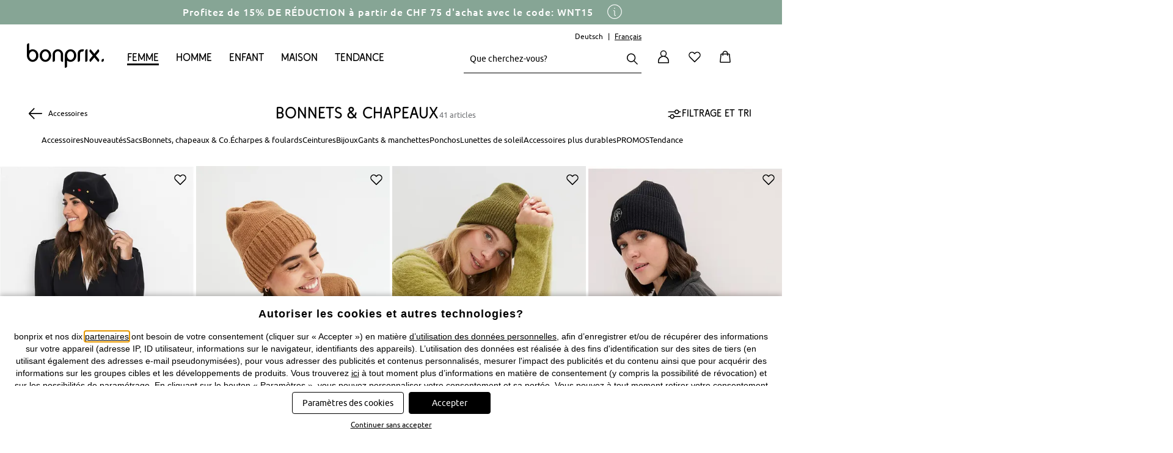

--- FILE ---
content_type: text/css
request_url: https://fr.bonprix.ch/resources/desktop/styles/main.css?v=20260121_151554
body_size: 41461
content:
#cookie-settings-layer{padding:19px 21px 21px}#cookie-settings-layer .cookie-settings-headline{font-family:BP-Font300,sans-serif;font-size:22px;color:#000;letter-spacing:0;line-height:32px;display:flex}#cookie-settings-layer .cookie-settings-headline .cookie-icon{background-image:url(/resources/images/svg/general/icon-cookie.svg);width:32px;height:32px;display:inline-block;position:relative;margin-right:5px;background-repeat:no-repeat}#cookie-settings-layer .cookie-settings-text{font-size:14px;line-height:20px;font-family:BP-Font200,sans-serif;color:#000;margin:15px 0}#cookie-settings-layer .cookie-settings-text.centered{text-align:center;margin:20px 0;padding:0 40px}#cookie-settings-layer .setting{padding-top:2px;padding-bottom:15px;width:100%;border-top:1px solid #ccc}#cookie-settings-layer .setting .cookie-setting-group{display:flex}#cookie-settings-layer .setting .check-icon{background-image:url(/resources/images/svg/account/check.svg);width:35px;height:35px;display:inline-block;position:relative;margin:0 25px;top:8px;background-repeat:no-repeat}#cookie-settings-layer .setting .cookie-settings-type-label{font-size:16px;line-height:22px;font-family:BP-Font200,sans-serif;color:#666;align-self:center;width:80%;margin-right:10px}#cookie-settings-layer .setting .cookie-settings-type-text{font-size:14px;line-height:20px;font-family:BP-Font200,sans-serif;color:#666;height:auto;width:80%;margin-right:10px}#cookie-settings-layer .setting .cookie-settings-type-text.limited{max-height:40px;overflow-y:hidden}#cookie-settings-layer .setting .cookie-settings-type-text-toggle span{font-family:BP-Font200,sans-serif;color:#0d76bd;cursor:pointer}#cookie-settings-layer .setting .cookie-settings-type-text-toggle span:hover{text-decoration:underline}#cookie-settings-layer .setting .cookie-settings-type-text-toggle span.hide{display:none}#cookie-settings-layer .setting.active .cookie-settings-type-label{font-size:16px;line-height:22px;font-family:BP-Font200,sans-serif;color:#000}#cookie-settings-layer .setting:last-of-type{padding-bottom:20px;border-bottom:1px solid #ccc}#cookie-settings-layer .button-bar{display:flex;justify-content:space-between}#cookie-settings-layer .cookie-settings-button{cursor:pointer;text-align:center;text-decoration:none;font-family:BP-Font200,sans-serif;display:inline-block;-moz-appearance:none;border:0;box-sizing:border-box;padding:15px 20px;min-height:50px;font-size:14px;line-height:20px;width:49%}#cookie-settings-layer .cookie-settings-button--arrow-left:before{content:"<";font-family:BP-Iconfont,sans-serif;font-size:36px;display:inline-block;vertical-align:top;width:27px;height:20px;line-height:20px;margin-top:-3px;margin-left:-15px}#cookie-settings-layer .cookie-settings-button--arrow-right:after{content:">";font-family:BP-Iconfont,sans-serif;font-size:32px;display:inline-block;vertical-align:top;width:22px;height:20px;line-height:20px;margin-top:0;margin-left:-3px}#cookie-settings-layer .cookie-settings-button--full-width{width:100%}#cookie-settings-layer .cookie-settings-button--disabled,#cookie-settings-layer .cookie-settings-button--disabled:hover{background:#e8e8e8;color:#aaa;cursor:not-allowed}#cookie-settings-layer .cookie-settings-button.cookie-settings-button-all{background:#000;color:#fff}#cookie-settings-layer .cookie-settings-button.cookie-settings-button-all:active,#cookie-settings-layer .cookie-settings-button.cookie-settings-button-all:hover{background-color:#a5a5a5;color:#000;text-decoration:none}#cookie-settings-layer .cookie-settings-button.cookie-settings-button-selection{cursor:pointer;text-align:center;text-decoration:none;font-family:BP-Font200,sans-serif;display:inline-block;-moz-appearance:none;box-sizing:border-box;min-height:50px;font-size:14px;line-height:20px;background:#f5f5f5;color:#000;border:1px solid #aaa;padding:15px}#cookie-settings-layer .cookie-settings-button.cookie-settings-button-selection--arrow-left:before{content:"<";font-family:BP-Iconfont,sans-serif;font-size:36px;display:inline-block;vertical-align:top;width:27px;height:20px;line-height:20px;margin-top:-3px;margin-left:-15px}#cookie-settings-layer .cookie-settings-button.cookie-settings-button-selection--arrow-right:after{content:">";font-family:BP-Iconfont,sans-serif;font-size:32px;display:inline-block;vertical-align:top;width:22px;height:20px;line-height:20px;margin-top:0;margin-left:-3px}#cookie-settings-layer .cookie-settings-button.cookie-settings-button-selection--full-width{width:100%}#cookie-settings-layer .cookie-settings-button.cookie-settings-button-selection--disabled,#cookie-settings-layer .cookie-settings-button.cookie-settings-button-selection--disabled:hover{background:#e8e8e8;color:#aaa;cursor:not-allowed}#cookie-settings-layer .cookie-settings-button.cookie-settings-button-selection:hover{color:#0d76bd;border-color:#0d76bd;text-decoration:none}#cookie-settings-layer .cookie-setting-toggle{padding-right:15px;display:table;color:#ccc;margin-left:10px}.active #cookie-settings-layer .cookie-setting-toggle{background-color:#9cd5b9;color:#000}#cookie-settings-layer .cookie-setting-toggle .cookie-settings-toggle-switch{margin:8.5px 0}#cookie-settings-layer .cookie-setting-toggle input{max-height:0;max-width:0;border-width:0;display:none}#cookie-settings-layer .cookie-setting-toggle input#analyticalCookiesAllowed+label,#cookie-settings-layer .cookie-setting-toggle input#marketingCookiesAllowed+label,#cookie-settings-layer .cookie-setting-toggle input#personalizedCookiesAllowed+label{display:block;position:relative;box-shadow:inset 0 0 0 1px #d5d5d5;text-indent:-5000px;height:30px;width:65px;border-radius:15px}#cookie-settings-layer .cookie-setting-toggle input#analyticalCookiesAllowed+label:before,#cookie-settings-layer .cookie-setting-toggle input#marketingCookiesAllowed+label:before,#cookie-settings-layer .cookie-setting-toggle input#personalizedCookiesAllowed+label:before{content:"";position:absolute;display:block;height:30px;width:30px;top:0;left:0;border-radius:15px;background:#ccc;transition:.25s ease-in-out}#cookie-settings-layer .cookie-setting-toggle input#analyticalCookiesAllowed+label:after,#cookie-settings-layer .cookie-setting-toggle input#marketingCookiesAllowed+label:after,#cookie-settings-layer .cookie-setting-toggle input#personalizedCookiesAllowed+label:after{content:"";position:absolute;display:block;height:30px;width:30px;top:0;left:0;border-radius:15px;background:#fff;box-shadow:inset 0 0 0 1px rgba(0,0,0,.2),0 2px 4px rgba(0,0,0,.2);transition:.25s ease-in-out}#cookie-settings-layer .cookie-setting-toggle input#analyticalCookiesAllowed:checked+label:before,#cookie-settings-layer .cookie-setting-toggle input#marketingCookiesAllowed:checked+label:before,#cookie-settings-layer .cookie-setting-toggle input#personalizedCookiesAllowed:checked+label:before{width:65px;background:#529b39}#cookie-settings-layer .cookie-setting-toggle input#analyticalCookiesAllowed:checked+label:after,#cookie-settings-layer .cookie-setting-toggle input#marketingCookiesAllowed:checked+label:after,#cookie-settings-layer .cookie-setting-toggle input#personalizedCookiesAllowed:checked+label:after{left:35px;box-shadow:inset 0 0 0 1px #529b39,0 2px 4px rgba(0,0,0,.2)}.grid-margin-left{display:flex}.grid-margin-left--one{margin-left:66px}.grid-margin-left--one--without-gap{margin-left:56px}.grid-margin-left--two{margin-left:132px}.grid-margin-left--two--without-gap{margin-left:122px}.grid-margin-left--three{margin-left:198px}.grid-margin-left--three--without-gap{margin-left:188px}.grid-margin-left--four{margin-left:264px}.grid-margin-left--four--without-gap{margin-left:254px}.grid-margin-left--five{margin-left:330px}.grid-margin-left--five--without-gap{margin-left:320px}.grid-margin-left--six{margin-left:396px}.grid-margin-left--six--without-gap{margin-left:386px}.grid-margin-left--seven{margin-left:462px}.grid-margin-left--seven--without-gap{margin-left:452px}.grid-margin-left--eight{margin-left:528px}.grid-margin-left--eight--without-gap{margin-left:518px}.grid-margin-left--nine{margin-left:594px}.grid-margin-left--nine--without-gap{margin-left:584px}.grid-margin-left--ten{margin-left:660px}.grid-margin-left--ten--without-gap{margin-left:650px}.grid-margin-left--eleven{margin-left:726px}.grid-margin-left--eleven--without-gap{margin-left:716px}.grid-margin-left--twelve{margin-left:792px}.grid-margin-left--twelve--without-gap{margin-left:782px}.grid-margin-left--thirteen{margin-left:858px}.grid-margin-left--thirteen--without-gap{margin-left:848px}.grid-margin-left--fourteen{margin-left:924px}.grid-margin-left--fourteen--without-gap{margin-left:914px}.grid-margin-left--fifteen{margin-left:990px}.grid-margin-left--fifteen--without-gap{margin-left:980px}.fifteen-column-grid{display:flex}.fifteen-column-grid--one,.fifteen-column-grid--one--with-gap{width:56px;padding-left:0;padding-right:0}.fifteen-column-grid--two,.fifteen-column-grid--two--with-gap{width:122px;padding-left:0;padding-right:0}.fifteen-column-grid--three,.fifteen-column-grid--three--with-gap{width:188px;padding-left:0;padding-right:0}.fifteen-column-grid--four,.fifteen-column-grid--four--with-gap{width:254px;padding-left:0;padding-right:0}.fifteen-column-grid--five,.fifteen-column-grid--five--with-gap{width:320px;padding-left:0;padding-right:0}.fifteen-column-grid--six,.fifteen-column-grid--six--with-gap{width:386px;padding-left:0;padding-right:0}.fifteen-column-grid--seven,.fifteen-column-grid--seven--with-gap{width:452px;padding-left:0;padding-right:0}.fifteen-column-grid--eight,.fifteen-column-grid--eight--with-gap{width:518px;padding-left:0;padding-right:0}.fifteen-column-grid--nine,.fifteen-column-grid--nine--with-gap{width:584px;padding-left:0;padding-right:0}.fifteen-column-grid--ten,.fifteen-column-grid--ten--with-gap{width:650px;padding-left:0;padding-right:0}.fifteen-column-grid--eleven,.fifteen-column-grid--eleven--with-gap{width:716px;padding-left:0;padding-right:0}.fifteen-column-grid--twelve,.fifteen-column-grid--twelve--with-gap{width:782px;padding-left:0;padding-right:0}.fifteen-column-grid--thirteen,.fifteen-column-grid--thirteen--with-gap{width:848px;padding-left:0;padding-right:0}.fifteen-column-grid--fourteen,.fifteen-column-grid--fourteen--with-gap{width:914px;padding-left:0;padding-right:0}.fifteen-column-grid--fifteen,.fifteen-column-grid--fifteen--with-gap{width:980px;padding-left:0;padding-right:0}#cookie-opt-in-settings-layer .layer-row{display:table;margin-left:20px;margin-right:20px}#cookie-opt-in-settings-layer .layer-row .layer-column{display:table-cell;vertical-align:top}#cookie-opt-in-settings-layer .layer-row .layer-column.layer-column--left{width:620px;box-sizing:border-box}#cookie-opt-in-settings-layer .layer-row .layer-column.layer-column--right{width:140px;box-sizing:border-box;padding-left:40px}#cookie-opt-in-settings-layer .layer-row .layer-headline-settings{font-size:16px;line-height:22px;font-family:BP-Font200,sans-serif;color:#000;padding:15px 0 10px}#cookie-opt-in-settings-layer .layer-row .layer-text-settings{font-size:14px;line-height:20px;font-family:BP-Font200,sans-serif;color:#666}#cookie-opt-in-settings-layer .layer-row .layer-settings-status{height:50px}#cookie-opt-in-settings-layer .layer-row .layer-settings-status .status-text{display:none}#cookie-opt-in-settings-layer .layer-row .layer-setting input{max-height:0;max-width:0;opacity:0;position:absolute}#cookie-opt-in-settings-layer .layer-row .layer-setting input.cookie-toggle+label{display:block;position:relative;box-shadow:inset 0 0 0 1px #d5d5d5;text-indent:-5000px;height:24px;width:60px;border-radius:12px;background-color:#f5f5f5;cursor:pointer}#cookie-opt-in-settings-layer .layer-row .layer-setting input.cookie-toggle+label:before{content:"";position:absolute;display:block;height:24px;width:24px;border-radius:12px;top:0;left:0;background:rgba(19,191,17,0);transition:.25s ease-in-out}#cookie-opt-in-settings-layer .layer-row .layer-setting input.cookie-toggle+label:after{content:"";position:absolute;display:block;height:24px;width:24px;border-radius:12px;top:0;left:0;background:#fff;box-shadow:inset 0 0 0 1px rgba(0,0,0,.2),0 2px 4px rgba(0,0,0,.2);transition:.25s ease-in-out}#cookie-opt-in-settings-layer .layer-row .layer-setting input.cookie-toggle:checked+label:before{width:60px;background:#539b38 none repeat scroll 0 0}#cookie-opt-in-settings-layer .layer-row .layer-setting input.cookie-toggle:checked+label:after{left:36px;box-shadow:inset 0 0 0 1px rgba(0,0,0,.2),0 2px 4px rgba(0,0,0,.2)}#cookie-opt-in-settings-layer .layer-row.layer-row--inactive .layer-headline-settings{font-size:16px;line-height:22px;font-family:BP-Font200,sans-serif;color:#666}#cookie-opt-in-settings-layer .layer-row.layer-row--inactive .layer-settings-status .status-text{display:inline-block;font-size:14px;line-height:20px;font-family:BP-Font200,sans-serif;color:#666;margin-top:20px;margin-bottom:10px;padding-left:10px}#cookie-opt-in-settings-layer .layer-headline{font-family:BP-Font300,sans-serif;letter-spacing:1px;font-size:22px;line-height:28px;color:#000;padding-top:29px;padding-bottom:15px}#cookie-opt-in-settings-layer .layer-text{font-size:14px;line-height:20px;font-family:BP-Font200,sans-serif;color:#000}#cookie-opt-in-settings-layer .layer-logo{position:absolute;right:20px;margin-top:9px}#cookie-opt-in-settings-layer .layer-divider{height:14px;margin-left:20px;margin-right:20px;border-bottom:1px solid #ccc}#cookie-opt-in-settings-layer .layer-divider.layer-divider--full-with{margin-left:0;margin-right:0}#cookie-opt-in-settings-layer .layer-status-switch{display:block;width:100%;margin-top:10px;margin-bottom:5px;height:30px}#cookie-opt-in-settings-layer .layer-status-switch button{cursor:pointer;text-align:center;text-decoration:none;font-family:BP-Font200,sans-serif;display:inline-block;-moz-appearance:none;box-sizing:border-box;min-height:30px;font-size:14px;line-height:20px;background:#f5f5f5;color:#000;padding:4px 20px;border:1px solid #aaa;position:absolute;right:45px}#cookie-opt-in-settings-layer .layer-status-switch button:hover{color:#0d76bd;border-color:#0d76bd;text-decoration:none}#cookie-opt-in-settings-layer .layer-status-switch a{font-family:BP-Font200,sans-serif;color:#0d76bd;cursor:pointer;font-size:14px;line-height:20px;position:absolute;right:45px;padding-top:5px}#cookie-opt-in-settings-layer .layer-status-switch a:hover{text-decoration:underline}#cookie-opt-in-settings-layer .layer-button{margin-top:20px;margin-bottom:21px;display:block;width:100%;text-align:center}#cookie-opt-in-settings-layer .layer-button button{cursor:pointer;text-align:center;text-decoration:none;font-family:BP-Font200,sans-serif;display:inline-block;-moz-appearance:none;border:0;padding:15px 20px;min-height:50px;font-size:14px;line-height:20px;background:#000;color:#fff;width:300px;box-sizing:border-box}#cookie-opt-in-settings-layer .layer-button button:hover{background-color:#a5a5a5;color:#000;text-decoration:none}.main-grid .first-span,.merged-grid .first-span,.sub-grid .first-span{margin-left:0 !important;clear:both}.main-grid:after,.merged-grid:after,.sub-grid:after{content:".";display:block;height:0;clear:both;visibility:hidden}.main-grid,.sub-grid{display:block}.main-grid .span1{width:55px}.main-grid .span1,.main-grid .span2{margin-left:11px;margin-bottom:11px;display:inline;float:left;overflow:hidden}.main-grid .span2{width:121px}.main-grid .span3{width:187px}.main-grid .span3,.main-grid .span4{margin-left:11px;margin-bottom:11px;display:inline;float:left;overflow:hidden}.main-grid .span4{width:253px}.main-grid .span5{width:319px}.main-grid .span5,.main-grid .span6{margin-left:11px;margin-bottom:11px;display:inline;float:left;overflow:hidden}.main-grid .span6{width:385px}.main-grid .span7{width:451px}.main-grid .span7,.main-grid .span8{margin-left:11px;margin-bottom:11px;display:inline;float:left;overflow:hidden}.main-grid .span8{width:517px}.main-grid .span9{width:583px}.main-grid .span9,.main-grid .span10{margin-left:11px;margin-bottom:11px;display:inline;float:left;overflow:hidden}.main-grid .span10{width:649px}.main-grid .span11{width:715px}.main-grid .span11,.main-grid .span12{margin-left:11px;margin-bottom:11px;display:inline;float:left;overflow:hidden}.main-grid .span12{width:781px}.main-grid .span13{width:847px}.main-grid .span13,.main-grid .span14{margin-left:11px;margin-bottom:11px;display:inline;float:left;overflow:hidden}.main-grid .span14{width:913px}.main-grid .span15{width:979px}.main-grid .span15,.sub-grid .span1{margin-left:11px;margin-bottom:11px;display:inline;float:left;overflow:hidden}.sub-grid .span1{width:88px}.sub-grid .span2{width:187px}.sub-grid .span2,.sub-grid .span3{margin-left:11px;margin-bottom:11px;display:inline;float:left;overflow:hidden}.sub-grid .span3{width:286px}.sub-grid .span4{width:385px}.sub-grid .span4,.sub-grid .span5{margin-left:11px;margin-bottom:11px;display:inline;float:left;overflow:hidden}.sub-grid .span5{width:484px}.sub-grid .span6{width:583px}.sub-grid .span6,.sub-grid .span7{margin-left:11px;margin-bottom:11px;display:inline;float:left;overflow:hidden}.sub-grid .span7{width:682px}.sub-grid .span8{width:781px}.sub-grid .span8,.sub-grid .span9{margin-left:11px;margin-bottom:11px;display:inline;float:left;overflow:hidden}.sub-grid .span9{width:880px}.sub-grid .span10{width:979px}.merged-grid .span1,.sub-grid .span10{margin-left:11px;margin-bottom:11px;display:inline;float:left;overflow:hidden}.merged-grid .span1{width:22px}.merged-grid .span2{width:55px}.merged-grid .span2,.merged-grid .span3{margin-left:11px;margin-bottom:11px;display:inline;float:left;overflow:hidden}.merged-grid .span3{width:88px}.merged-grid .span4{width:121px}.merged-grid .span4,.merged-grid .span5{margin-left:11px;margin-bottom:11px;display:inline;float:left;overflow:hidden}.merged-grid .span5{width:154px}.merged-grid .span6{width:187px}.merged-grid .span6,.merged-grid .span7{margin-left:11px;margin-bottom:11px;display:inline;float:left;overflow:hidden}.merged-grid .span7{width:220px}.merged-grid .span8{width:253px}.merged-grid .span8,.merged-grid .span9{margin-left:11px;margin-bottom:11px;display:inline;float:left;overflow:hidden}.merged-grid .span9{width:286px}.merged-grid .span10{width:319px}.merged-grid .span10,.merged-grid .span11{margin-left:11px;margin-bottom:11px;display:inline;float:left;overflow:hidden}.merged-grid .span11{width:352px}.merged-grid .span12{width:385px}.merged-grid .span12,.merged-grid .span13{margin-left:11px;margin-bottom:11px;display:inline;float:left;overflow:hidden}.merged-grid .span13{width:418px}.merged-grid .span14{width:451px}.merged-grid .span14,.merged-grid .span15{margin-left:11px;margin-bottom:11px;display:inline;float:left;overflow:hidden}.merged-grid .span15{width:484px}.merged-grid .span16{width:517px}.merged-grid .span16,.merged-grid .span17{margin-left:11px;margin-bottom:11px;display:inline;float:left;overflow:hidden}.merged-grid .span17{width:550px}.merged-grid .span18{width:583px}.merged-grid .span18,.merged-grid .span19{margin-left:11px;margin-bottom:11px;display:inline;float:left;overflow:hidden}.merged-grid .span19{width:616px}.merged-grid .span20{width:649px}.merged-grid .span20,.merged-grid .span21{margin-left:11px;margin-bottom:11px;display:inline;float:left;overflow:hidden}.merged-grid .span21{width:682px}.merged-grid .span22{width:715px}.merged-grid .span22,.merged-grid .span23{margin-left:11px;margin-bottom:11px;display:inline;float:left;overflow:hidden}.merged-grid .span23{width:748px}.merged-grid .span24{width:781px}.merged-grid .span24,.merged-grid .span25{margin-left:11px;margin-bottom:11px;display:inline;float:left;overflow:hidden}.merged-grid .span25{width:814px}.merged-grid .span26{width:847px}.merged-grid .span26,.merged-grid .span27{margin-left:11px;margin-bottom:11px;display:inline;float:left;overflow:hidden}.merged-grid .span27{width:880px}.merged-grid .span28{width:913px}.merged-grid .span28,.merged-grid .span29{margin-left:11px;margin-bottom:11px;display:inline;float:left;overflow:hidden}.merged-grid .span29{width:946px}.merged-grid .span30{width:979px;margin-left:11px;margin-bottom:11px;display:inline;float:left;overflow:hidden}section.span6,section.span9{margin-top:9px}.productselection .dropdown-ordernumber-item img{float:left;display:inline;border:0 solid #e2e2e2;margin-right:5px}.productselection .dropdown-ordernumber-item img.search-color{margin-top:4px}.productselection .product-detail-size-hint{padding-top:10px}.dropdown-ordernumber-item{display:flex}.dropdown-ordernumber-item .product-variant-information{flex:1;display:flex;justify-content:space-between;align-items:center;padding:0 5px;max-width:209px}.dropdown-ordernumber-item .product-variant-information .product-display-name{padding-right:5px}.dropdown-layer .dropdown-ordernumber-item .product-variant-information .product-display-name{max-width:13ch;width:90px;white-space:nowrap;overflow:hidden;text-overflow:ellipsis}.dropdown .dropdown-button .dropdown-ordernumber-item .product-variant-information .product-display-name{max-width:17ch;width:119px;white-space:nowrap;overflow:hidden;text-overflow:ellipsis}.dropdown-ordernumber-item .product-variant-information .product-ordernumber{padding-right:5px}.dropdown-ordernumber-item .product-variant-information .product-price-info .product-price{display:none}.dropdown-layer .dropdown-ordernumber-item .product-variant-information .product-price-info .product-price{display:block}.priceHidden .dropdown-ordernumber-item .product-variant-information .product-price-info .product-price{display:none}.dropdown-ordernumber-item .product-variant-information .product-price-info .product-price.former-price{text-decoration:line-through;text-align:right}.dropdown-ordernumber-item .product-variant-information .product-price-info .product-price.price-reduction{font-size:12px;line-height:18px;color:#c62233;text-align:right}.dropdown-ordernumber-item .product-variant-information .product-price-info .price-sale-info{display:none}.dropdown-ordernumber-item.sprite{display:flex}.only-text .product-variant-information{align-items:flex-start}.productselection.withoutordernumber .dropdown-ordernumber-item .product-ordernumber{display:none}.productselection .dropdown-layer .dropdown-ordernumber-item span{padding-right:0}.productselection .dropdown-ordernumber-item span .new-color{margin-left:0;display:inline;padding:0 0 0 5px;font-weight:600;color:#ee8906}.productselection .product-unavailable .dropdown-ordernumber-item span{color:#999}.productselection .product-temporary-unavailable .dropdown-ordernumber-item span{text-decoration:line-through}.productselection .product-unavailable .dropdown-ordernumber-item img{opacity:.3}.productselection .product-detail .product-temporary-unavailable .dropdown-button{color:#999 !important}.productselection .product-detail .product-unavailable .dropdown-button{text-decoration:line-through !important}.productselection .product-detail .dropdown .product-detail-list-item{list-style-type:none}.productselection .product-detail .dropdown{margin-right:13px}.productselection .product-detail .button-list .product-detail-list-item{float:left;display:inline;margin:0 11px 11px 0}.productselection .product-detail .dropdown .product-detail-list-item{display:none;margin:0}.productselection .product-detail .dropdown .product-detail-list-item-selected{display:block !important}.productselection .product-detail-orderItem .dropdown .product-detail-list-item .product-detail-list-item-link{padding:0 !important}.productselection .dropdown-layer{background:#fff;border:1px solid #aaa;position:absolute;z-index:17;box-shadow:0 5px 10px 3px rgba(0,0,0,.2)}.productselection .dropdown-layer .product-detail-list-item{padding:0;list-style:none;display:block;float:none}.productselection .dropdown-layer .product-detail-list-item .product-detail-list-item-link{list-style:none;display:block;border:1px solid #fff;padding:5px;color:#333;text-decoration:none;float:none}.productselection .dropdown-layer .product-detail-list-item .product-detail-list-item-link:focus,.productselection .dropdown-layer .product-detail-list-item .product-detail-list-item-link:hover,.productselection .dropdown-layer .product-detail-list-item.product-detail-list-item-selected .product-detail-list-item-link{background:#d6e2ee;color:#369}.productselection .product-detail .button-list .default-button{display:inline-block;height:auto}.dropdown-button{font-family:BP-Font200,sans-serif;font-size:12px;line-height:1;color:#333;text-decoration:none;padding:5px 9px;border:1px solid #aaa;border-radius:3px;display:inline-block;cursor:pointer}.dropdown-button:visited{color:inherit}.productselection .product-detail .button-list .product-detail-list-item.headline{clear:both;float:none;display:block;font-size:12px;margin-bottom:4px}.productselection .product-list-color-button.product-detail-list-item.product-detail-list-item-selected{margin:0 10px 10px 0}.productselection .product-list-color-button.product-detail-list-item a.product-detail-list-item-link.default-button{height:auto;background:#fff;min-width:inherit;width:auto;padding:0 1px}.productselection .product-list-color-button.product-detail-list-item a.product-detail-list-item-link.default-button img{margin-left:0}.productselection .product-list-color-button.product-detail-list-item .dropdown-ordernumber-item{display:block}.productselection .product-list-color-button.product-detail-list-item .dropdown-ordernumber-item span{display:none}.productselection .product-list-color-button.product-detail-list-item .dropdown-ordernumber-item span.search-color{display:block}.icon.icon-available{background-position:0 -242px}.icon.icon-available,.icon.icon-unavailable{vertical-align:middle;display:inline-block;background-image:url(/resources/images/sprites/productpage2015.png);background-repeat:no-repeat;width:20px;height:20px}.icon.icon-unavailable{background-position:0 -312px}.icon.icon-temporary-unavailable{vertical-align:middle;display:inline-block;background-image:url(/resources/images/sprites/productpage2015.png);background-position:0 -277px;background-repeat:no-repeat;width:20px;height:20px}.icon.icon-centered{display:block;float:none;margin-left:auto;margin-right:auto}.icon.icon--offset-left{margin-left:-25px}@media(-webkit-min-device-pixel-ratio:2),(min-device-pixel-ratio:2),(min-resolution:192dpi){.icon.icon-available{background-position:0 -189.5px}.icon.icon-available,.icon.icon-unavailable{background-size:50px 2300px;background-image:url(/resources/images/sprites/productpage2015-2x.png)}.icon.icon-unavailable{background-position:0 -244.5px}.icon.icon-temporary-unavailable{background-position:0 -217px;background-size:50px 2300px;background-image:url(/resources/images/sprites/productpage2015-2x.png)}}@media only screen and (min-width:768px) and (max-width:1280px){body:not(.refresh),html:not(:has(body.refresh)){width:1280px;overflow-x:hidden}body:not(.refresh){background-color:#fff}}@media only screen and (min-width:768px) and (max-width:1024px){body:not(.refresh),html:not(:has(body.refresh)){width:1024px;overflow-x:hidden}}#rvi-action-bar{right:80px;position:fixed;bottom:0;border-radius:4px 4px 0 0;border:1px solid #aaa;border-bottom:0;background:#fff;float:right;z-index:1026}.action-bar{padding:5px 15px;display:flex}.action-bar--arrow{position:absolute;display:inline;bottom:15px}.action-bar .action-bar--title{font-family:BP-Font200,sans-serif;font-weight:400;letter-spacing:1px;font-size:14px;line-height:22px;color:#000;font-style:normal;text-align:left;padding-top:2px}.action-bar .action-bar--title:before{content:"^";font-family:BP-Iconfont,sans-serif;font-size:50px;height:20px;width:35px;display:inline-block;overflow:hidden;margin-left:-15px;margin-right:10px;position:relative;top:5px}.action-bar .action-bar--title:hover{text-decoration:none;color:#0d76bd}.action-bar .action-bar--title.open-layer:before{content:"v"}.action-bar .action-bar--title.proccessing-layer:before{content:url(/resources/images/svg/misc/loader50_20x20.svg);width:20px;font-size:25px;margin-left:0}.action-bar .rvi-wrapper{text-align:left;height:30px;overflow:hidden;float:right}.action-bar .rvi-wrapper a{height:30px;display:inline-block;margin-left:15px}.action-bar img{height:30px;width:auto}#rvi-overlay{height:0;width:430px;bottom:60px;right:27px;position:fixed;background:0;float:right;z-index:1026;display:none}#rvi-overlay .closeLink{left:385px;top:16px;display:block}#rvi-overlay .closeLink2025{left:380px;top:26px;display:block;width:46px;height:46px;border:0;cursor:pointer;position:absolute;margin-right:-40px;margin-top:-18px;background-color:#d8d8d8}#rvi-overlay .closeLink2025 svg{width:32px;height:32px}#rvi-overlay .shadowBox{padding:12px 0}#rvi-overlay #lastviewed{position:absolute;bottom:-5px}#rvi-overlay .triangle{position:relative}#rvi-overlay .triangle:after{content:"";position:absolute;top:0;right:59px;margin-left:-11px;width:1px;height:1px;border-top:9px solid gray;border-left:5px solid transparent;border-right:5px solid transparent}#rvi-overlay .producttableitem__container{width:100%}#rvi-overlay .animationContainer{transition:bottom .5s;position:relative;border:0;background:#fff;overflow-y:scroll}#rvi-overlay .animationContainer.opened{border:1px solid grey;border-bottom:0;bottom:0}#rvi-overlay .producttableitem_row{padding:10px 12px}#rvi-overlay .producttable__itemlist-container{overflow-y:hidden;overflow-x:hidden;width:375px;border-bottom:5px solid gray}#rvi-overlay .producttable__itemlist-container .shadowBox{overflow-y:auto}#rvi-overlay .producttable__itemlist-container td{background-color:#fff}#rvi-overlay .producttable__itemlist-container tr{background-color:#fff;border-top:1px solid grey}#rvi-overlay .producttable__itemlist-container td.producttableitem--fullHeight{padding-top:0;padding-bottom:0}#rvi-overlay .producttable__itemlist-container .producttableitem__separator div{background-color:grey;width:100%;height:1px;line-height:0}#rvi-overlay .producttable__itemlist{padding:6px 0}#rvi-overlay .producttable-header .producttable-header__headline{font-family:BP-Font200,Arial,sans-serif;font-weight:100;letter-spacing:1px;padding:12px 12px 6px;background:0;font-size:16px;text-align:center}#rvi-overlay .producttableitem__productimage-frame{display:inline-block;width:105px;float:left}#rvi-overlay .producttableitem__productimage-frame--small{width:86px;height:120px;margin-right:3px}#rvi-overlay .producttableitem__productimage-frame img{width:100%}#rvi-overlay .producttableitem__details{position:relative;display:inline-block;float:right;vertical-align:top;font-size:13px;width:230px;height:120px}#rvi-overlay .producttableitem__details--block{font-size:14px;line-height:20px;text-align:left;color:#000;padding-bottom:10px}#rvi-overlay .producttableitem__details--block .amount{margin-bottom:10px}#rvi-overlay .producttableitem__details a{text-decoration:none;color:#000}#rvi-overlay .producttableitem__details .action-links{width:91%;bottom:40px}#rvi-overlay .producttableitem__action-bar{display:inline-block;width:45px;float:right}#rvi-overlay .producttableitem__action-bar div ~ div .producttableitem__action-bar__iconWrapper{margin-top:15px}#rvi-overlay .producttableitem__property-text{font-weight:400;overflow:hidden;margin-bottom:9px}#rvi-overlay .producttableitem__property-text.color-container{white-space:nowrap;overflow:hidden;text-overflow:ellipsis}#rvi-overlay .producttableitem__property-text--bold{font-family:SourceSans3,sans-serif;font-weight:bold;font-size:13px}#rvi-overlay .producttableitem__property-text--spacing-bottom{margin-bottom:12px}#rvi-overlay .producttableitem__property-text--no-spacing{margin-bottom:0}#rvi-overlay .producttableitem__property-text--big-spacing-bottom{margin-bottom:20px}#rvi-overlay .producttableitem__property-text--link,#rvi-overlay a.producttableitem__property-text--link{color:#0d76bd}#rvi-overlay .producttableitem__property-text--ellipsis{text-overflow:ellipsis;margin-right:90px}#rvi-overlay .producttable__bottom{padding:0 6px}#rvi-overlay .producttable__bottom .delete-link{color:black;text-align:center;text-decoration:underline}#rvi-overlay .producttable__bottom .delete-link:hover{text-decoration:underline;text-decoration-color:grey}#rvi-overlay .producttable__info{font-weight:400;line-height:20px;color:#000}#rvi-overlay .producttable__info p{margin-top:10px}#rvi-overlay .producttable-link-wrapper,#rvi-overlay .producttable__info{text-align:center;margin-bottom:20px;font-size:14px}#rvi-overlay .producttable-link-wrapper--high,#rvi-overlay .producttable__info--high{margin-bottom:24px}#rvi-overlay .producttable-link-wrapper--high p,#rvi-overlay .producttable__info--high p{margin-top:30px;margin-bottom:10px}#rvi-overlay .producttable-link-wrapper{margin-bottom:0}#rvi-overlay .producttableitem__action-bar__iconWrapper{width:42px;height:42px;display:inline-block;padding:5px;box-sizing:border-box;border:0;background-color:transparent}#rvi-overlay .producttableitem__action-bar__iconWrapper svg{color:white}#rvi-overlay .producttableitem__action-bar__iconWrapper.into-basket{border:1px #000;background-color:#000;margin-left:5px}#rvi-overlay .producttableitem__action-bar__iconWrapper.into-basket--left{margin-left:0}#rvi-overlay .producttableitem__action-bar__iconWrapper.into-basket:hover{background-color:#666}#rvi-overlay .producttableitem__action-bar__iconWrapper.sold-out{background:linear-gradient(180deg,#f6f6f6,#f4f3f3);border-color:#e8e8e8;margin-left:5px}#rvi-overlay .producttableitem__action-bar__iconWrapper.sold-out:hover{border-color:#e8e8e8}#rvi-overlay .producttableitem__action-bar__iconWrapper.sold-out .producttableitem__action-bar__addToBasketIcon{background-image:url(/resources/images/sprites/default2015.png);background-position:0 -1809px;background-repeat:no-repeat;width:30px;height:30px}@media(-webkit-min-device-pixel-ratio:2),(min-device-pixel-ratio:2),(min-resolution:192dpi){#rvi-overlay .producttableitem__action-bar__iconWrapper.sold-out .producttableitem__action-bar__addToBasketIcon{background-position:0 -1433px;background-size:700px 3371px;background-image:url(/resources/images/sprites/default2015-2x.png)}}#rvi-overlay .producttableitem__action-bar__iconWrapper.unavailable{margin-left:5px;background-color:#0d76bd;border-color:#0d76bd}#rvi-overlay .producttableitem__action-bar__iconWrapper.unavailable:hover{background-color:#0a568a}#rvi-overlay .producttableitem__action-bar__iconWrapper.into-wishlist .favorite-notification{height:auto;position:absolute;z-index:1000;border:1px solid #ccc;border-radius:4px;background:#fff;opacity:.9;padding:15px;right:-1px;font-weight:400;width:250px;text-align:center;color:#000}#rvi-overlay .producttableitem__action-bar__iconWrapper.into-wishlist .favorite-notification p{margin:6px 0}#rvi-overlay .producttableitem__action-bar__iconWrapper.into-wishlist .favorite-notification .favorite-notification-title{line-height:18px;text-align:center;margin:0}#rvi-overlay .producttableitem__action-bar__iconWrapper.into-wishlist .favorite-notification .favorite-notification-centered{text-align:center}#rvi-overlay .producttableitem__action-bar__iconWrapper.into-wishlist .favorite-notification .favorite-notification-text{margin-bottom:0;text-align:center}#rvi-overlay .producttableitem__action-bar__iconWrapper.into-wishlist .favorite-notification .favorite-notification-link{color:#0d76bd;text-decoration:none;display:inline-block;font-size:12px;z-index:10}#rvi-overlay .producttableitem__action-bar__iconWrapper.into-wishlist .favorite-notification:before{background-image:url(/resources/images/sprites/default2015.png);background-position:0 -188px;background-repeat:no-repeat;width:15px;height:15px;content:"";position:absolute;right:7px;top:-15px}@media(-webkit-min-device-pixel-ratio:2),(min-device-pixel-ratio:2),(min-resolution:192dpi){#rvi-overlay .producttableitem__action-bar__iconWrapper.into-wishlist .favorite-notification:before{background-position:0 -135px;background-size:700px 3371px;background-image:url(/resources/images/sprites/default2015-2x.png)}}#rvi-overlay .producttableitem__action-bar__removeIcon{background-image:url(/resources/images/sprites/default2015.png);background-position:0 -786px;background-repeat:no-repeat;width:20px;height:20px;display:inline-block}@media(-webkit-min-device-pixel-ratio:2),(min-device-pixel-ratio:2),(min-resolution:192dpi){#rvi-overlay .producttableitem__action-bar__removeIcon{background-position:0 -597.5px;background-size:700px 3371px;background-image:url(/resources/images/sprites/default2015-2x.png)}}#rvi-overlay .producttableitem__action-bar__addToBasketIcon{background-image:url(/resources/images/sprites/default2015.png);background-position:0 -1719px;background-repeat:no-repeat;width:30px;height:30px;display:inline-block}@media(-webkit-min-device-pixel-ratio:2),(min-device-pixel-ratio:2),(min-resolution:192dpi){#rvi-overlay .producttableitem__action-bar__addToBasketIcon{background-position:0 -1358px;background-size:700px 3371px;background-image:url(/resources/images/sprites/default2015-2x.png)}}#rvi-overlay .producttableitem__action-bar__addToWishlistIcon{display:block;position:relative;margin-top:10px}#rvi-overlay .producttableitem__action-bar__addToWishlistIcon.favored.touched svg{animation:heartbeat;animation-duration:.6s}#rvi-overlay .producttableitem__action-bar__addToWishlistIcon.favored svg{fill:#000;stroke:#000;display:block;width:24px;height:24px;color:black}#rvi-overlay .producttableitem__action-bar__addToWishlistIcon.not-favored svg{fill:transparent;stroke:grey;stroke-width:1.5px;width:24px;height:24px;display:block}#rvi-overlay .producttableitem__action-bar__addToWishlistIcon.not-favored:hover svg{stroke:black}#rvi-overlay .producttableitem__action-bar__addToWishlistIcon.not-favored svg.full{display:none}#rvi-overlay .producttableitem__action-bar__addToWishlistIcon.favored svg.empty{display:none}#rvi-overlay .action-links .soldOut{font-size:14px;line-height:20px;color:#d21929}#rvi-overlay .action-links .addToWishlist{right:0;position:absolute}#breakpoint-indicator{display:none;position:absolute;z-index:1}@media only screen and (min-width:768px) and (max-width:1280px) and (orientation:portrait){#breakpoint-indicator{z-index:0}}@media screen and (min-width:1280px) and (max-width:1365px){#breakpoint-indicator{z-index:2}}@media screen and (min-width:1366px){#breakpoint-indicator{z-index:3}}@media screen and (min-width:1903px){#breakpoint-indicator{z-index:4}}.hint-text{font-size:14px;line-height:20px;font-family:BP-Font200,sans-serif;color:#5d5d5d;text-align:left}.glossary-entry{display:inline-block}@keyframes heartbeat{0{transform:scale(1)}20%{transform:scale(1.25)}40%{transform:scale(1)}50%{transform:scale(1)}75%{transform:scale(1.25)}to{transform:scale(1)}}@media screen and (min-width:1280px) and (max-width:1365px){[lang=de-DE] .teaser-row .teaser-benefit-communication.teaser{left:-122px;width:1266px}[lang=de-DE] .responsive .teaser-row .teaser-benefit-communication.teaser{left:0;width:100%}}@media screen and (min-width:1366px){[lang=de-DE] .teaser-row .teaser-benefit-communication.teaser{left:-177px;width:1377px}[lang=de-DE] .responsive .teaser-row .teaser-benefit-communication.teaser{left:0;width:100%}}.agb-on-checkout{padding:10px 0 10px 20px}.privacy-on-checkout{padding:3px 0 30px 20px}.logo-trustedshops{background-position:0 -1502px}.logo-netcomm,.logo-trustedshops{background-image:url(/resources/images/sprites/checkout3.png);background-repeat:no-repeat;width:38px;height:38px;left:19px;position:absolute}.logo-netcomm{background-position:0 -1449px}.logo-vbv-mc-thumb{background-image:url(/resources/images/sprites/checkout3.png);background-position:0 -516px;background-repeat:no-repeat;width:100px;height:28px;top:22px;position:absolute}.logo-trustedshops-se{background-position:0 -2360px}.logo-trustedshops-no,.logo-trustedshops-se{background-image:url(/resources/images/sprites/checkout3.png);background-repeat:no-repeat;width:46px;height:47px;top:3px;left:19px;position:absolute}.logo-trustedshops-no{background-position:0 -2299px}.logo-trustedshops-fr{background-image:url(/resources/images/sprites/trustedshops-fr.png)}.logo-trustedshops-fr{background-position:0 0;background-repeat:no-repeat;width:46px;height:46px;top:0;left:24px;position:absolute}.logo-trustedshops-nl{background-image:url(/resources/images/sprites/nl.webp);background-position:0 -302px;background-repeat:no-repeat;width:46px;height:46px;top:0;left:24px;position:absolute}.font-trustedshops{font-size:14px;font-weight:700;padding:10px 5px 20px 88px;margin:0}.logo-secure-payment{background-image:url(/resources/images/sprites/checkout3.png);background-position:0 -1782px;width:62px;height:42px;left:6px}.logo-secure-payment,.logo-secure-payment-at{background-repeat:no-repeat;position:absolute}.logo-secure-payment-at{background-image:url(/resources/images/sprites/at.png);background-position:0 -76px;width:46px;height:46px;left:15px}.logo-secure-payment-ch{background-position:0 -129px;top:2px}.logo-emota-trustmark-ch,.logo-secure-payment-ch{background-image:url(/resources/images/sprites/ch.png);background-repeat:no-repeat;width:38px;height:38px;left:19px;position:absolute}.logo-emota-trustmark-ch{background-position:0 -76px;top:48px}.logo-secure-payment-it{background-position:0 -1449px;width:38px;height:38px;left:20px;top:2px}.logo-secure-payment-cz,.logo-secure-payment-it{background-image:url(/resources/images/sprites/checkout3.png);background-repeat:no-repeat;position:absolute}.logo-secure-payment-cz{background-position:0 -2238px;width:46px;height:46px;left:15px}.logo-top-quality{background-position:0 -1839px}.logo-post-nl,.logo-top-quality{background-image:url(/resources/images/sprites/checkout3.png);background-repeat:no-repeat;width:62px;height:42px;left:8px;position:absolute}.logo-post-nl{background-position:0 -2124px}.logo-point-relay-fr{background-image:url(/resources/images/sprites/default2013.png);background-position:0 -1727px;background-repeat:no-repeat;width:34px;height:34px;left:24px;position:absolute}.mondial-and-relaiscolis .logo-point-relay-fr{background-image:url(/resources/images/sprites/fr.webp);background-position:0 -960px;background-repeat:no-repeat;width:34px;height:78px}.logo-3-euro-return{background-image:url(/resources/images/sprites/checkout3.png);background-position:0 -2181px;background-repeat:no-repeat;width:62px;height:42px;left:8px;position:absolute}.logo-service-telephone{background-image:url(/resources/images/svg/account/icon-phone.svg);background-size:36px;width:36px;height:36px;left:8px;position:absolute}.horizontal-footer-bar .logo-service-telephone{left:-17px;top:-50px}.logo-service-mail{background-image:url(/resources/images/svg/account/icon-mail.svg);background-size:36px;width:36px;height:36px;left:8px;position:absolute}.horizontal-footer-bar .logo-service-mail{left:-18px;top:-50px}.logo-chat-sidebar{background-image:url(/resources/images/svg/account/icon-communication.svg);background-size:36px;width:36px;height:36px;left:8px;top:15px;position:absolute}.logo-chat-sidebar.account-se-no{left:5px;top:25px}.logo-chat-sidebar.account-de{left:81px;top:-38px}.horizontal-footer-bar .logo-chat-sidebar{left:0;top:-50px}.checkout-sidebar-text{display:inline-block;vertical-align:top}.checkout-sidebar-separator{border-bottom:1px solid #ccc;margin:0 10px}.checkout-sidebar-separator.last{margin-bottom:10px}.checkout-sidebar-openingtimes-indent{padding:4px 20px 0 0;position:relative;margin:0;background-color:#e8e8e8}.checkout-sidebar-flag-indent{padding:8px 0 10px 27px;position:relative;margin:0;background-color:#e8e8e8}.checkout-sidebar-font-copy-small{font-size:11px;color:#333;line-height:12px}.checkout-sidebar-font-copy-small b,.checkout-sidebar-font-copy-small strong{color:#333}.logo-checkout-flag-de{background-position:0 -200px}.logo-checkout-flag-de,.logo-checkout-flag-fr{background-image:url(/resources/images/sprites/checkout3.png);background-repeat:no-repeat;width:20px;height:20px;top:7px;left:0;position:absolute}.logo-checkout-flag-fr{background-position:0 -130px}.logo-checkout-flag-it{background-image:url(/resources/images/sprites/checkout3.png);background-position:0 -165px;background-repeat:no-repeat;width:20px;height:20px;top:7px;left:0;position:absolute}.logo-service48h{background-position:0 -1585px;width:32px;height:32px;left:30px}.logo-mondial,.logo-service48h{background-image:url(/resources/images/sprites/default2013.png);background-repeat:no-repeat;position:absolute}.logo-mondial{background-position:0 -2543px;width:42px;height:43px;left:28px}.logo-paypal{background:url(/resources/images/svg/misc/paypal_logo.svg) no-repeat;position:absolute;width:43px;height:51px;left:28px}.logo-payment{background-position:0 -701px;height:23px}.logo-payment,.logo-return{background-image:url(/resources/images/sprites/default2013.png);background-repeat:no-repeat;width:32px;position:absolute;left:30px}.logo-return{background-position:0 -1538px;height:32px}.logo-security{background-position:0 -1397px;height:32px}.logo-return-2018,.logo-security{background-image:url(/resources/images/sprites/default2013.png);background-repeat:no-repeat;width:32px;position:absolute;left:30px}.logo-return-2018{background-position:0 -1310px;height:28px}.logo-security-2018{background-position:0 -1679px;width:32px;height:33px}.logo-quality,.logo-security-2018{background-image:url(/resources/images/sprites/default2013.png);background-repeat:no-repeat;position:absolute;left:30px}.logo-quality{background-position:0 -2095px;width:30px;height:39px}.logo-post-nl-2{background-image:url(/resources/images/sprites/nl.webp);background-position:0 -186px;width:40px;height:40px}.logo-post-nl-2,.mondial-and-relaiscolis .logo-mondial{background-repeat:no-repeat;position:absolute;left:28px}.mondial-and-relaiscolis .logo-mondial{background-image:url(/resources/images/allgemein/delivery/mondial_relaiscolis.webp);background-position:0 0;width:34px;height:66px;background-size:34px 66px}.checkout-sidebar-indent{padding:0 13px 0 88px;position:relative;margin:14px 0;min-height:50px}.checkout-sidebar-indent.bottom-30{margin-bottom:30px}.checkout-sidebar-indent.grey{background-color:#e8e8e8;margin:0;padding-top:18px}.checkout-sidebar-indent.grey.livechat{padding-top:0}.checkout-sidebar-indent.grey.with-bottom-padding{padding-bottom:20px}.checkout-sidebar-indent.grey span.put-left{margin-left:-16px;margin-right:7px}.checkout-sidebar-indent.grey span.font-copy.account-se-no{font-size:12px}.checkout-sidebar-indent.grey.account-se-no{padding:10px 0 10px 50px}.checkout-sidebar-indent span.font-category-headline{font-size:14px;line-height:20px;color:#000;font-family:BP-Font210,sans-serif;font-weight:400}.checkout-sidebar-indent a>span.font-category-headline{text-decoration:none;display:inline-block}.livechat-myaccount-container.account-fr #htmlElement_bestellweg_checkout_3_help .checkout-sidebar-indent,.livechat-myaccount-container.account-fr #htmlElement_bestellweg_checkout_3_mail .checkout-sidebar-indent,.livechat-myaccount-container.account-fr #htmlElement_bestellweg_checkout_3_phone .checkout-sidebar-indent,.livechat-myaccount-container.account-fr #talkeventContainer .checkout-sidebar-indent{padding:12px 13px 0 56px}.livechat-myaccount-container.account-fr #htmlElement_bestellweg_checkout_3_help .checkout-sidebar-indent .logo-chat-sidebar,.livechat-myaccount-container.account-fr #htmlElement_bestellweg_checkout_3_mail .checkout-sidebar-indent .logo-chat-sidebar,.livechat-myaccount-container.account-fr #htmlElement_bestellweg_checkout_3_phone .checkout-sidebar-indent .logo-chat-sidebar,.livechat-myaccount-container.account-fr #talkeventContainer .checkout-sidebar-indent .logo-chat-sidebar{left:12px}.livechat-myaccount-container.account-fr #htmlElement_bestellweg_checkout_3_help .checkout-sidebar-indent .font-category-headline,.livechat-myaccount-container.account-fr #htmlElement_bestellweg_checkout_3_mail .checkout-sidebar-indent .font-category-headline,.livechat-myaccount-container.account-fr #htmlElement_bestellweg_checkout_3_phone .checkout-sidebar-indent .font-category-headline,.livechat-myaccount-container.account-fr #talkeventContainer .checkout-sidebar-indent .font-category-headline{font-size:11px;line-height:16px;padding-bottom:0}.livechat-myaccount-container.account-fr #htmlElement_bestellweg_checkout_3_help .checkout-sidebar-indent .font-copy,.livechat-myaccount-container.account-fr #htmlElement_bestellweg_checkout_3_mail .checkout-sidebar-indent .font-copy,.livechat-myaccount-container.account-fr #htmlElement_bestellweg_checkout_3_phone .checkout-sidebar-indent .font-copy,.livechat-myaccount-container.account-fr #talkeventContainer .checkout-sidebar-indent .font-copy{font-size:11px;line-height:13px}.livechat-myaccount-container.account-fr #htmlElement_bestellweg_checkout_3_help .checkout-sidebar-indent .font-copy-medium,.livechat-myaccount-container.account-fr #htmlElement_bestellweg_checkout_3_mail .checkout-sidebar-indent .font-copy-medium,.livechat-myaccount-container.account-fr #htmlElement_bestellweg_checkout_3_phone .checkout-sidebar-indent .font-copy-medium,.livechat-myaccount-container.account-fr #talkeventContainer .checkout-sidebar-indent .font-copy-medium{font-size:10px;line-height:15px}.livechat-myaccount-container.account-fr #htmlElement_bestellweg_checkout_3_help .checkout-sidebar-indent .font-copy-small,.livechat-myaccount-container.account-fr #htmlElement_bestellweg_checkout_3_mail .checkout-sidebar-indent .font-copy-small,.livechat-myaccount-container.account-fr #htmlElement_bestellweg_checkout_3_phone .checkout-sidebar-indent .font-copy-small,.livechat-myaccount-container.account-fr #talkeventContainer .checkout-sidebar-indent .font-copy-small{font-size:9px;line-height:12px}.livechat-myaccount-container.account-fr #htmlElement_bestellweg_checkout_3_help .checkout-sidebar-indent .font-phone-number,.livechat-myaccount-container.account-fr #htmlElement_bestellweg_checkout_3_mail .checkout-sidebar-indent .font-phone-number,.livechat-myaccount-container.account-fr #htmlElement_bestellweg_checkout_3_phone .checkout-sidebar-indent .font-phone-number,.livechat-myaccount-container.account-fr #talkeventContainer .checkout-sidebar-indent .font-phone-number{font-weight:700}.livechat-myaccount-container.account-fr #talkeventContainer .checkout-sidebar-indent.grey.livechat.with-bottom-padding.account-fr{padding-bottom:20px !important}.horizontal-footer-bar .checkout-sidebar-indent{padding:0}.left-navigation .checkout-sidebar-indent{padding:0 16px 50px;text-align:center}.left-navigation .checkout-sidebar-indent .font-copy{font-size:12px}.left-navigation .checkout-sidebar-indent .font-phone-number{font-size:14px;line-height:22px}.left-navigation .checkout-sidebar-indent.grey{background-color:#f0f0f0}.left-navigation .checkout-sidebar-indent.grey .font-copy-small span.put-left{margin:0}.left-navigation .checkout-sidebar-indent.grey.with-bottom-padding{padding-bottom:45px}.left-navigation .checkout-sidebar-indent.grey.with-bottom-padding .livechat-green-logo,.left-navigation .checkout-sidebar-indent.grey.with-bottom-padding .livechat-red-logo{display:inline-block;left:5px;top:7px}.left-navigation .checkout-sidebar-indent.grey.livechat.with-bottom-padding.account-de{padding-bottom:30px}.left-navigation .checkout-sidebar-indent.grey.livechat.with-bottom-padding.account-de .livechat-green.font-copy-small,.left-navigation .checkout-sidebar-indent.grey.livechat.with-bottom-padding.account-de .livechat-red.font-copy-small{font-size:12px;line-height:22px}.left-navigation .checkout-sidebar-indent.grey.livechat.with-bottom-padding.account-de .font-copy-small.chat-business-hours{font-size:11px;line-height:22px;color:#333 !important}.left-navigation .checkout-sidebar-indent.help-header{text-align:left;padding:3px 0 22px 7px;margin-top:11px}.left-navigation .checkout-sidebar-indent.grey .font-category-headline{font-weight:400;text-align:left}.left-navigation .logo-service-telephone{left:72px;top:-42px}.left-navigation .logo-service-mail{left:72px;top:-40px}.checkout-sidebar.grey{background-color:#e8e8e8}.checkout-sidebar-help-container .grey{background-color:#f5f5f5}.livechat-myaccount-container{position:absolute;top:393px;left:0;width:168px}.livechat-myaccount-container.account-de{position:static;width:187px}.livechat-myaccount-container.account-fr{top:64px;left:-199px;width:190px}.livechat-myaccount-container.account-se-no,[lang=fr-CH] .livechat-myaccount-container,[lang=it-IT] .livechat-myaccount-container{left:-160px}.chat-indicator-container{position:absolute;display:block}.livechat-green-logo{background-position:0 -23px}.livechat-green-logo,.livechat-red-logo{background-image:url(/resources/images/sprites/checkout3.png);background-repeat:no-repeat;width:8px;height:8px;position:absolute;top:6px;left:0}.livechat-red-logo{background-position:0 0}.livechat-green{color:#093 !important}.livechat-green,.livechat-red{display:block;padding-left:15px;padding-top:4px}.livechat-red{color:#d21829 !important}.livechat-red.account-se-no{font-size:9px !important;line-height:14px}.chat-business-hours{color:#666 !important}.chat-business-hours.account-se-no{font-size:9px;line-height:14px}#htmlElement_bestellweg_checkout_3_help span.font-category-headline{display:block;padding-bottom:16px}.teaserText{font-family:BP-Font200,sans-serif;color:#0d76bd;cursor:pointer;font-size:14px;vertical-align:middle;line-height:20px}@media(-webkit-min-device-pixel-ratio:2),(min-device-pixel-ratio:2),(min-resolution:192dpi){.logo-trustedshops{background-position:0 -1333.5px}.logo-netcomm,.logo-trustedshops{background-size:156px 3397.5px;background-image:url(/resources/images/sprites/checkout3-2x.png)}.logo-netcomm{background-position:0 -1288px}.logo-vbv-mc-thumb{background-position:0 -332px}.logo-trustedshops-se,.logo-vbv-mc-thumb{background-size:156px 3397.5px;background-image:url(/resources/images/sprites/checkout3-2x.png)}.logo-trustedshops-se{background-position:0 -2025px}.logo-trustedshops-no{background-position:0 -2078.5px;background-size:156px 3397.5px;background-image:url(/resources/images/sprites/checkout3-2x.png)}.logo-trustedshops-nl{background-position:0 -257px;background-size:155px 393px;background-image:url(/resources/images/sprites/nl-2x.webp)}.logo-trustedshops-fr{background-position:0 0;background-size:46px 46px;background-image:url(/resources/images/sprites/trustedshops-fr-2x.png)}.logo-secure-payment{background-position:0 -1674.5px;background-size:156px 3397.5px;background-image:url(/resources/images/sprites/checkout3-2x.png)}.logo-secure-payment-at{background-position:0 -61px;background-size:46px 107px;background-image:url(/resources/images/sprites/at-2x.png)}.logo-secure-payment-ch{background-position:0 -118px}.logo-emota-trustmark-ch,.logo-secure-payment-ch{background-size:46px 210px;background-image:url(/resources/images/sprites/ch-2x.png)}.logo-emota-trustmark-ch{background-position:0 0}.logo-secure-payment-it{background-position:0 -1288px}.logo-secure-payment-cz,.logo-secure-payment-it{background-size:156px 3397.5px;background-image:url(/resources/images/sprites/checkout3-2x.png)}.logo-secure-payment-cz{background-position:0 -1971.5px}.logo-top-quality{background-position:0 -1526px}.logo-post-nl,.logo-top-quality{background-size:156px 3397.5px;background-image:url(/resources/images/sprites/checkout3-2x.png)}.logo-post-nl{background-position:0 -1823px}.logo-point-relay-fr{background-position:0 -1343.5px;background-size:187px 3889px;background-image:url(/resources/images/sprites/default2013-2x.png)}.mondial-and-relaiscolis .logo-point-relay-fr{background-position:0 -810px;background-size:135px 845px;background-image:url(/resources/images/sprites/fr-2x.webp)}.logo-3-euro-return{background-position:0 -1922px}.logo-3-euro-return,.logo-chat-sidebar{background-size:156px 3397.5px;background-image:url(/resources/images/sprites/checkout3-2x.png)}.logo-chat-sidebar{background-position:0 -1245px}.logo-checkout-flag-de{background-position:0 -92.5px}.logo-checkout-flag-de,.logo-checkout-flag-fr{background-size:156px 3397.5px;background-image:url(/resources/images/sprites/checkout3-2x.png)}.logo-checkout-flag-fr{background-position:0 -120px}.logo-checkout-flag-it{background-position:0 -147.5px;background-size:156px 3397.5px;background-image:url(/resources/images/sprites/checkout3-2x.png)}.logo-service48h{background-position:0 -1224px}.logo-mondial,.logo-service48h{background-size:187px 3889px;background-image:url(/resources/images/sprites/default2013-2x.png)}.logo-mondial{background-position:0 -2047px}.logo-payment{background-position:0 -528px}.logo-payment,.logo-return{background-size:187px 3889px;background-image:url(/resources/images/sprites/default2013-2x.png)}.logo-return{background-position:0 -1145px}.logo-security{background-position:0 -1105.5px}.logo-return-2018,.logo-security{background-size:187px 3889px;background-image:url(/resources/images/sprites/default2013-2x.png)}.logo-return-2018{background-position:0 -993.5px}.logo-security-2018{background-position:0 -1303px}.logo-quality,.logo-security-2018{background-size:187px 3889px;background-image:url(/resources/images/sprites/default2013-2x.png)}.logo-quality{background-position:0 -1566px}.logo-post-nl-2{background-position:0 -156px;background-size:155px 393px;background-image:url(/resources/images/sprites/nl-2x.webp)}.livechat-green-logo{background-position:0 -15.5px}.livechat-green-logo,.livechat-red-logo{background-size:156px 3397.5px;background-image:url(/resources/images/sprites/checkout3-2x.png)}.livechat-red-logo{background-position:0 0}}.quickview .content{margin:0;padding:0}.quickview fieldset.cot09-orderItem-selector{padding:0 25px 10px;border:0 solid transparent}.quickview fieldset.cot09-orderItem-selector div.row{margin-bottom:2px}.quickview fieldset.cot09-orderItem-selector div.row div.group,.quickview fieldset.cot09-orderItem-selector div.row label{float:left;display:inline;line-height:20px}.quickview fieldset.cot09-orderItem-selector div.row div.group{width:205px;overflow:visible;position:relative}.quickview fieldset.cot09-orderItem-selector div.row label{width:100px}.quickview fieldset.cot09-orderItem-selector div.row div.group input.text{width:20px}.quickview fieldset.cot09-orderItem-selector div.row div.group select{position:absolute;width:auto}.quickview a.cot09-calculator-link{display:block;float:left}.quickview a.cot09-calculator-link,.quickview a.cot09-calculator-link-inline{height:15px;width:14px;font-size:0;line-height:0;text-indent:-10000px;font-family:sans-serif}.quickview a.cot09-calculator-link-inline{margin-left:2px;vertical-align:top;display:inline-block}.quickview .quickViewContainer{visibility:hidden;position:absolute;top:0;left:0}.quickview h1{font-size:16px !important}.quickview .price{display:inline-block;margin:auto 0;color:#000;line-height:1;font-weight:400}.quickview .price.price-reduction{color:#c62233}.quickview .price.former-price .currency,.quickview .price.former-price .decimal-place,.quickview .price.former-price .integer-place{display:inline;font-size:14px;line-height:14px;font-weight:400;float:left;text-decoration:line-through}.quickview .price .currency{display:inline;float:left;font-size:40px;letter-spacing:0}.quickview .price .integer-place{margin-left:5px}.quickview .price .decimal-place,.quickview .price .integer-place{display:inline;float:left;font-size:40px}.quickview .price.chf .price-tag .decimal-place:before,.quickview .price.eur .price-tag .decimal-place:before{content:","}.quickview .addon-image{margin-left:25px}.quickview .addon-price{color:#c62233;float:left}.quickview .addon-price-percent-bubble{margin-top:-8px;float:left;display:flex;align-items:center;justify-content:center}.quickview .addon-former-price{margin-top:24px;margin-left:-15px;color:#000}.quickview .addon-price-percent-bubble:after{content:" ";display:block;height:0;clear:both}.quickview .addon-description{clear:left;padding-top:9px}.quickview .product-detail-label{width:100px;float:left;line-height:20px;font-family:BP-Font210,sans-serif;font-weight:400}.quickview .product-detail-value{width:205px;overflow:visible;position:relative;float:left;display:inline;line-height:20px}.quickview select{max-width:100%}.quickview .product-detail select{display:none}.quickview .product-detail select:first-child{display:block}.quickview div.column-wrapper-235-s20-360 div.col-1{margin:0 20px 0 0;padding:0;width:235px}.quickview div.column-wrapper div.col{display:inline-block;vertical-align:middle;overflow:visible}.quickview div.column-wrapper-235-s20-360{padding:30px 10px 10px;width:615px}.quickview div.column-wrapper-235-s20-360 div.col-2{margin:0;padding:0;width:360px}.quickview div.column-wrapper-235-s20-360 div.col-2 div.border-1{background-position:0 100%;background-repeat:no-repeat}.quickview div.border-1,.quickview div.border-2,.quickview div.border-3,.quickview div.border-6{background-color:#e8e8e8}.quickview div.border-1{padding:1px 1px 7px}.quickview div.content h1{color:#355777;font-size:20px}.quickview .content h1{border-bottom:1px solid #f0f0f0;margin:0 11px;padding:11px}.quickview a.right{float:right}.quickview div.dialogBox div.content{margin:0;padding:0}.quickview div.border-1 div.content,.quickview div.border-2 div.content,.quickview div.border-3 div.content,.quickview div.border-6 div.content{background:none repeat scroll 0 0 #fff}.quickview div.content h1{font-size:22px;font-weight:700;line-height:24px}.quickview div.content div.nav{background:none repeat scroll 0 0 #e8e8e8}.quickview div.content .nav{background:none repeat scroll 0 0 #bed8d8;height:34px;padding:6px 6px 0}.quickview .nav{border-top:1px solid #e5e5e5;margin-top:22px;padding-top:22px}.quickview div.content div.text{margin:0 5px 5px;padding:15px 20px 20px}.quickview div.content div.text p{font-size:13px;margin:0;padding:10px 0 4px}.quickview-price .price .first-row .price-tag .currency,.quickview-price .price .first-row .price-tag .decimal-place,.quickview-price .price .first-row .price-tag .integer-place{font-size:29px;margin-top:1px}.quickview-price .second-row .price.former-price .au_ab-former,.quickview-price .second-row .price.former-price .currency,.quickview-price .second-row .price.former-price .decimal-place,.quickview-price .second-row .price.former-price .integer-place{font-size:12px;color:#0f0f0f;line-height:14px;text-decoration:line-through}.quickview-price .price.price-reduction-container .first-row,.quickview-price .price.price-reduction-container .second-row{display:flex;align-items:baseline;justify-content:right}.quickview-price .price.price-reduction-container .first-row{gap:10px;margin-bottom:10px}.quickview-price .price.price-reduction-container .second-row{font-size:12px}.quickview-price.price .percent-value{background-color:rgba(190,24,26,0.15);border-radius:4px;padding:2px 6px;font-size:16px}.quickview-price .price.price-reduction-container .second-row .best-price-text{white-space:nowrap;padding:0 4px;color:#0f0f0f}.quickview-price .price.price-reduction-container{display:flex;flex-direction:column;align-items:flex-start}.quickview .second-row{margin-bottom:15px}.quickview .second-row .price{display:flex}.quickview .price.price-reduction-container .price-tag{display:flex}.shadowBox{background:#000}.dialogBox{background:#fff;padding:11px 22px 22px}.dialogBox.confirmBox{background:#fff;padding:30px 30px 60px;border-top:5px solid #aaa !important}.dialogBox.confirmBox .contentText,.dialogBox.confirmBox .contentTitle{margin-bottom:30px}.dialogBox.confirmBox .confirm{width:40%;float:right}.dialogBox.confirmBox .close{width:40%;float:left}.closeLink{background-image:url(/resources/images/sprites/productpage2015.png);background-position:0 -2430px;background-repeat:no-repeat;cursor:pointer;height:50px;width:50px;position:absolute;margin-right:-40px;margin-top:-18px;background-color:transparent;border:0}.closeLink:hover{background-position:0 -2495px}.closeLink:active{background-position:0 -2300px}.hiddenCloseLink{background-color:transparent;border:0;margin:0}.dialogBox{border-width:0;border-top:6px solid #666;padding:10px 20px;box-shadow:0 0 1px 0 #333}.dialogBox .closeLink{top:11px;right:-15px}.infoLayer{border:3px solid #1a9ab7;padding:20px 30px 0 40px;box-shadow:-3px 3px 5px rgba(0,0,0,.7)}.infoLayer .contentBox{border:0}.infoLayer .contentBox .content-dimensions-detector-box{color:#1a9ab7}.dialogBox .contentBox{overflow:auto;border:6px solid #bed8d8;background:#fff}.shadowbox-gray .contentBox{border:0 solid #e8e8e8 !important;border-radius:5px !important}.infoLayer .closeLink{display:block;height:14px;width:12px;font-size:0;text-indent:-10000px;font-weight:400;line-height:0;right:3px;top:3px}.dialogBox iframe.close-link-margin{margin-top:20px}.dialogBox p.loadingBar{background:url(/resources/images/layouts/default2012/lade-symbol.gif) no-repeat center 122px;padding-top:200px;padding-bottom:100px;text-align:center;font-weight:700;font-size:18px;color:#000}.dialogBox p.loadingBar.custom{background-position:center 60px;font-weight:400;color:#000;padding-top:150px;padding-bottom:70px;font-size:14px;line-height:18px}.content-dimensions-detector-box{position:relative}.shadowbox-gray .content h1{margin:0;padding:0;border-bottom:0}.dialogBox.shadowbox-gray.close-spacing{padding-top:40px}.dialogBox.shadowbox-flat{border-top:6px solid #666;padding:20px}.dialogBox.shadowbox-flat.no-padding{padding:0}.dialogBox.shadowbox-flat .contentBox{border:0;background:0}.dialogBox.shadowbox-flat.layer2018 .accordion{margin:0}.dialogBox.shadowbox-flat.layer2018 .cont .accordion .accordion__element__header__content h5{font-weight:400}.dialogBox.shadowbox-flat.layer2018 .cont .accordion .accordion__content p{margin:10px 0}.dialogBox.shadowbox-flat.layer2018 .content-layer-span12,.dialogBox.shadowbox-flat.layer2018 section.content-layer-block,.dialogBox.shadowbox-flat.layer2018 section.content-layer-container,.dialogBox.shadowbox-flat.layer2018 section.content-layer-headline,.dialogBox.shadowbox-flat.layer2018 section.content-layer-subline{width:100%;float:none;display:block;clear:both}.dialogBox.shadowbox-flat.layer2018 .content-layer-headline{width:100%}.dialogBox.shadowbox-flat.layer2018 section.content-layer-headline{display:block;padding:0 0 11px;width:100%;position:absolute;bottom:100%;right:0;left:0;height:40px;background-color:#fff;margin-bottom:10px}.dialogBox.shadowbox-flat.layer2018 section.content-layer-headline h1{font-family:BP-Font300,sans-serif;letter-spacing:1px;font-size:22px;line-height:28px;color:#000}.dialogBox.shadowbox-flat.layer2018 section.content-layer-headline h1,.dialogBox.shadowbox-flat.layer2018 section.content-layer-headline h2{font-weight:400 !important;letter-spacing:1px}.dialogBox.shadowbox-flat.layer2018 section.content-layer-headline img{vertical-align:middle;display:inline-block;margin:0}.dialogBox.shadowbox-flat.layer2018 section.content-layer-headline h1,.dialogBox.shadowbox-flat.layer2018 section.content-layer-headline h2{vertical-align:middle;display:block;margin:0}.dialogBox.shadowbox-flat.layer2018 section.content-layer-headline>.content-layer-subline{font-size:18px !important;line-height:24px !important;font-weight:400 !important;color:#000 !important;letter-spacing:1px !important}.dialogBox.shadowbox-flat.layer2018 section.content-layer-block>.content-layer-headline{line-height:30px;font-size:21px;font-weight:400;letter-spacing:1px}.dialogBox.shadowbox-flat.layer2018 section.content-layer-block>.content-layer-headline:first-child{margin-top:0}.dialogBox.shadowbox-flat.layer2018 section.content-layer-block>.content-layer-subline{color:#000 !important;font-size:18px !important;line-height:24px !important;font-weight:400 !important;letter-spacing:1px !important}.dialogBox.shadowbox-flat.layer2018 section.content-layer-block>.content-layer-subline:first-child{margin-top:0}.dialogBox.shadowbox-flat.layer2018 section.content-layer-block .checkout-sidebar-flag-indent{font-size:14px;line-height:20px;display:inline-block;vertical-align:middle;margin-right:10px;padding-top:0}.dialogBox.shadowbox-flat.layer2018 section.content-layer-block .contact-request{font-size:16px;line-height:22px;margin:15px 0 0}.dialogBox.shadowbox-flat.layer2018 section.content-layer-block .contact-request span{text-align:left;display:inline-block}.dialogBox.shadowbox-flat.layer2018 section.content-layer-block .contact-request a{color:#0d76bd;text-decoration:none}.dialogBox.shadowbox-flat.layer2018 section.content-layer-block .contact-request:before{display:inline-block;margin-right:5px;font-family:BP-Iconfont,sans-serif;font-size:36px;vertical-align:top;margin-top:13px;content:"P"}.dialogBox.shadowbox-flat.layer2018 section.content-layer-block .contact-request .phone-number{font-weight:700;font-size:22px;line-height:28px;color:#000}.dialogBox.shadowbox-flat.layer2018 section.content-layer-block .contact-request div{display:inline-block}.dialogBox.shadowbox-flat.layer2018 section.content-layer-block .checkout-sidebar-flag-indent{background-color:transparent}.dialogBox.shadowbox-flat.layer2018 section.content-layer-block .logo-checkout-flag-de,.dialogBox.shadowbox-flat.layer2018 section.content-layer-block .logo-checkout-flag-fr,.dialogBox.shadowbox-flat.layer2018 section.content-layer-block .logo-checkout-flag-it{top:3px}.dialogBox.shadowbox-flat.layer2018 section.content-layer-block .info-text{font-size:12px;line-height:18px;color:#666;padding:0 0 12px 7px}.dialogBox.shadowbox-flat.layer2018 .cont{font-size:12px;color:#000}.dialogBox.shadowbox-flat.layer2018 .cont h1,.dialogBox.shadowbox-flat.layer2018 .cont h2,.dialogBox.shadowbox-flat.layer2018 .cont h3,.dialogBox.shadowbox-flat.layer2018 .cont h4,.dialogBox.shadowbox-flat.layer2018 .cont h5{font-weight:700;margin:11px 0;line-height:150%}.dialogBox.shadowbox-flat.layer2018 .cont h1{font-size:16px}.dialogBox.shadowbox-flat.layer2018 .cont h2{font-size:14px}.dialogBox.shadowbox-flat.layer2018 .cont h3,.dialogBox.shadowbox-flat.layer2018 .cont h4,.dialogBox.shadowbox-flat.layer2018 .cont h5{font-size:13px}.dialogBox.shadowbox-flat.layer2018 .cont p{margin:11px 0}.dialogBox.shadowbox-flat.layer2018 .cont p:not(.copy100){line-height:150%}.dialogBox.shadowbox-flat.layer2018 .cont ol,.dialogBox.shadowbox-flat.layer2018 .cont ul{margin-left:22px}.dialogBox.shadowbox-flat.layer2018 .cont li{line-height:18px}.dialogBox.shadowbox-flat.layer2018 .cont.sb{font-size:14px}.dialogBox.shadowbox-flat.layer2018 .cont.sb p{line-height:120%}.dialogBox.shadowbox-flat.layer2018 .cont.sb ol,.dialogBox.shadowbox-flat.layer2018 .cont.sb ul{margin-left:22px;padding-left:0}.dialogBox.shadowbox-flat.layer2018 #content-layer{max-height:700px;overflow:auto;margin-top:60px;width:auto;float:none}.dialogBox.shadowbox-flat.layer2018 .layer.gray h2.font-sub-headline,.dialogBox.shadowbox-flat.layer2018 .layer.gray h2.font-sub-headline-simple{font-weight:400 !important;letter-spacing:1px;color:#000;line-height:30px;font-size:21px}.dialogBox.shadowbox-flat.layer2018 .layer.gray .lost-passwort-text-box{width:100%}.dialogBox.shadowbox-flat.layer2018 .layer.gray .lost-passwort-text-box p.font-copy{font-size:14px;line-height:20px}.dialogBox.shadowbox-flat.layer2018 .layer.gray .lost-passwort-text-box form label.form-label{font-family:BP-Font200,sans-serif;font-size:14px;line-height:20px;font-weight:700;color:#000;display:inline-block;margin-top:12px;margin-bottom:5px;text-align:right;width:120px;margin-right:10px}.dialogBox.shadowbox-flat.layer2018 .layer.gray .lost-passwort-text-box form .form-element-group{display:inline-block}.dialogBox.shadowbox-flat.layer2018 .layer.gray .lost-passwort-text-box form .form-element-group input{font-size:14px;line-height:20px;font-family:BP-Font200,sans-serif;color:#000;background-color:#fff;border:1px solid #ccc;border-radius:4px;height:40px;padding:0 9px;vertical-align:baseline;margin-bottom:3px}.dialogBox.shadowbox-flat.layer2018 .layer.gray .lost-passwort-text-box form .form-element-group button.form-button{padding:11px 20px;margin-bottom:3px}.dialogBox.shadowbox-flat.layer2018 .layer.gray .lost-passwort-text-box form:active label,.dialogBox.shadowbox-flat.layer2018 .layer.gray .lost-passwort-text-box form:hover label{color:#0d76bd}.dialogBox.shadowbox-flat.layer2018 .layer.gray .lost-passwort-text-box form:active input,.dialogBox.shadowbox-flat.layer2018 .layer.gray .lost-passwort-text-box form:hover input{border:1px solid #0d76bd}#htmlElement_footer-hotline-text-de-layer h1.content-layer-headline,#htmlElement_footer-hotline-text-fr-layer h1.content-layer-headline,#htmlElement_footer-hotline-text-it-layer h1.content-layer-headline{padding-left:7px}@media(-webkit-min-device-pixel-ratio:2),(min-device-pixel-ratio:2),(min-resolution:192dpi){.closeLink{background-position:0 -2077.5px;background-size:50px 2300px;background-image:url(/resources/images/sprites/productpage2015-2x.png)}.closeLink:hover{background-position:0 -2135px}.closeLink:active{background-position:0 -1962.5px}}div.column-wrapper div.col{float:left;display:inline;overflow:visible;margin:0}div.column-wrapper div.col.for-session-abort-text{width:562px}div.column-wrapper-730-s22-228{width:980px}div.column-wrapper-730-s22-228 div.col-1{width:730px}div.column-wrapper-730-s22-228 div.col-2{width:228px;margin-left:22px}div.column-wrapper-200-200 div.col-1,div.column-wrapper-200-200 div.col-2,div.column-wrapper-200-300 div.col-1{width:200px;margin:0;padding:0}div.column-wrapper-200-300 div.col-2{width:300px;margin:0;padding:0}div.column-wrapper-200-400{width:600px}div.column-wrapper-200-400 div.col-1{width:200px;margin:0;padding:0}div.column-wrapper-200-400 div.col-2{width:400px;margin:0;padding:0}div.column-wrapper-235-s20-360{width:615px;padding:30px 10px 10px}div.column-wrapper-235-s20-360 div.col-1{width:235px;padding:0;margin:0 20px 0 0}div.column-wrapper-235-s20-360 div.col-2{width:360px;margin:0;padding:0}div.column-wrapper-245-s30-705{width:980px}div.column-wrapper-245-s30-705 div.col-1{width:245px;padding:0;margin:0 30px 0 0}div.column-wrapper-245-s30-705 div.col-2{width:705px;margin:0;padding:0}div.column-wrapper-360-s30-315{width:705px}div.column-wrapper-360-s30-315 div.col-1{width:360px;padding:0;margin:0 30px 0 0}div.column-wrapper-360-s30-315 div.col-2{width:315px;margin:0;padding:0}div.column-wrapper-354-354{width:708px}div.column-wrapper-354-354 div.col-1,div.column-wrapper-354-354 div.col-2{width:354px;margin:0;padding:0}div.column-wrapper-160-548{width:708px}div.column-wrapper-160-548 div.col-1{width:160px;margin:0;padding:0}div.column-wrapper-160-548 div.col-2{width:548px;margin:0;padding:0}div.column-wrapper-160-548 div.column-wrapper-160-160 div.col-1,div.column-wrapper-160-548 div.column-wrapper-160-160 div.col-2{width:160px;margin:0;padding:0}div.column-wrapper-x-y{width:968px}div.column-wrapper-x-y div.col-1{width:360px;margin:0;padding:0}div.column-wrapper-x-y div.col-2{width:608px;margin:0;padding:0}p.password-forgotton-link{margin-left:100px;margin-bottom:10px !important}form#entryForm div.simple-box div.radio label{font-size:13px;font-weight:700}#myaccountlogin_email_password_fields{margin-top:11px}#myaccountlogin_kundenr_gebdat_fields{margin-top:11px;margin-bottom:27px}#entryForm div.dategroup{width:230px}#entryForm div.form-row div.dategroup{width:auto}#entryForm select.monthSelect{width:70px}#entryForm select.dateSelect{color:#000;font-family:Arial,sans-serif;font-size:13px;font-style:normal;font-weight:400;height:22px;text-decoration:none;top:35px;margin-right:5px}div.column-wrapper-x-y div.my-account-login div.simple-box{margin:5px;padding:19px 16px}div.column-wrapper-x-y div.my-account-login div.my-account-info-box div.simple-box{margin:5px;padding:0 16px;border:0;width:459px}div.column-wrapper-x-y div.my-account-login div.my-account-login-box{width:420px;margin:0;padding:0}div.gray div.content div.my-account-info-box{font-size:13px;margin:0;padding:0}.my-account-info-box ul{margin-left:20px;margin-top:10px;margin-bottom:10px}.my-account-info-box p.my-account-note{line-height:20px}div.column-wrapper-235-s15-235{width:485px}div.column-wrapper-235-s15-235 div.col-1{width:235px;margin:0 15px 0 0;padding:0}div.column-wrapper-235-s15-235 div.col-2{width:235px;margin:0;padding:0}div.column-wrapper-300-s15-300 div.col-1{width:300px;margin:0 15px 0 0;padding:0}div.column-wrapper-300-s15-300 div.col-2{width:300px;margin:0;padding:0}.navigation-bar-closebutton-image{background-image:url(/resources/images/sprites/default2015.png);background-position:0 -48px;background-repeat:no-repeat;width:12px;height:12px}#main-navigation .navigation-bar-item .sub-navigation-layer{position:absolute;background:#fff;padding:30px 30px 0 0;text-align:left;border:1px solid #ccc;border-top:5px solid #ccc;z-index:1}#main-navigation .navigation-bar-item .sub-navigation-layer .nav-layer-triangle{background-image:url(/resources/images/sprites/default2016.png);background-position:0 0;background-repeat:no-repeat;width:13px;height:10px;display:inline-block;position:absolute;top:-14px;left:50%}#main-navigation .navigation-bar-item .sub-navigation-layer .nav-layer-item--with-flag{display:table}#main-navigation .navigation-bar-item .sub-navigation-layer .nav-layer-item--with-flag .nav-layer-item__flag,#main-navigation .navigation-bar-item .sub-navigation-layer .nav-layer-item--with-flag .nav-layer-item__link{display:table-cell;vertical-align:top}#main-navigation .navigation-bar-item .sub-navigation-layer .nav-layer-item__flag{font-family:BP-Font120,serif;font-weight:300;font-size:14px}#main-navigation .navigation-bar-item .sub-navigation-layer .nav-layer-item__flag--left{padding-right:10px}#main-navigation .navigation-bar-item .sub-navigation-layer .nav-layer-item__flag--right{padding:0 5px}#main-navigation .navigation-bar-item .sub-navigation-layer strong{display:block}#main-navigation .navigation-bar-item .sub-navigation-layer .col{display:inline;float:left;padding-left:30px;margin:auto;width:160px;color:#000;letter-spacing:normal}#main-navigation .navigation-bar-item .sub-navigation-layer .col ul{list-style:none;margin-bottom:50px}#main-navigation .navigation-bar-item .sub-navigation-layer .col ul li{margin:10px 0 0;font-weight:400}#main-navigation .navigation-bar-item .sub-navigation-layer .col ul li p{display:inline}#main-navigation .navigation-bar-item .sub-navigation-layer .col ul li.top-shop{margin-top:50px}#main-navigation .navigation-bar-item .sub-navigation-layer .col ul li.top-shop ul{padding-left:10px}#main-navigation .navigation-bar-item .sub-navigation-layer .col ul li.top-shop:first-of-type{margin-top:10px}#main-navigation .navigation-bar-item .sub-navigation-layer .col ul li img.right{float:right;margin:3px auto auto}#main-navigation .navigation-bar-item .sub-navigation-layer .col ul li img.left{float:left;margin:3px auto auto}#main-navigation .navigation-bar-item .sub-navigation-layer .col>ul:first-of-type{margin-top:-15px}#main-navigation .navigation-bar-item .sub-navigation-layer .close-button-col{display:inline-block;width:30px}#main-navigation .navigation-bar-item .sub-navigation-layer .close-button-col .navigation-bar-closebutton-image{background-image:url(/resources/images/sprites/default2015.png);background-position:0 -1584px;background-repeat:no-repeat;width:30px;height:30px}@media(-webkit-min-device-pixel-ratio:2),(min-device-pixel-ratio:2),(min-resolution:192dpi){.navigation-bar-closebutton-image{background-position:0 -32.5px;background-size:155px 2884.5px;background-image:url(/resources/images/sprites/default2015-2x.png)}#main-navigation .navigation-bar-item .sub-navigation-layer .nav-layer-triangle{background-position:0 0;background-size:110px 1467.5px;background-image:url(/resources/images/sprites/default2016-2x.png)}#main-navigation .navigation-bar-item .sub-navigation-layer .close-button-col .navigation-bar-closebutton-image{background-position:0 -1245.5px;background-size:155px 2884.5px;background-image:url(/resources/images/sprites/default2015-2x.png)}}.activeStar{background:transparent url(/resources/images/allgemein/flags/star_o.gif) no-repeat}.inactiveStar{background:transparent url(/resources/images/allgemein/flags/star.gif) no-repeat}.activeStar_gross{background:transparent url(/resources/images/allgemein/flags/star_gross_o.gif) no-repeat}.inactiveStar_gross{background:transparent url(/resources/images/allgemein/flags/star_gross.gif) no-repeat}.links{float:left;display:inline}.rechts{float:right;display:inline}.visually-hidden{visibility:hidden}.grecaptcha-badge{display:none !important}fieldset.facelift .text-input:focus-visible,input.column-text-input:focus-visible{background-color:#fff;box-shadow:0 0 11px #78a2c8}#registration,#registration dl.error-message dt,#registration dl.flash-message-error dt,.footer_column,div.contentBox div.gray div.lost_Password_invitation dl.error-message dt,div.contentBox div.gray div.lost_Password_invitation dl.flash-message-error dt,div.mainContent,div.mainContent .error-message,div.mainContent .flash-message-error,div.mainContent dl.error-message dt,div.mainContent dl.flash-message-error dt,fieldset.facelift .text-input,input.column-text-input{font-family:Arial;font-size:14px}#registration dl.error-message,#registration dl.flash-message-error,div.contentBox div.gray div.lost_Password_invitation dl.error-message,div.contentBox div.gray div.lost_Password_invitation dl.flash-message-error,div.mainContent dl.error-message,div.mainContent dl.flash-message-error{background-color:#fae5e5;margin:0 22px 22px;padding:22px 110px}#registration dl.error-message:before,#registration dl.flash-message-error:before,div.contentBox div.gray div.lost_Password_invitation dl.error-message:before,div.contentBox div.gray div.lost_Password_invitation dl.flash-message-error:before,div.mainContent dl.error-message:before,div.mainContent dl.flash-message-error:before{background-image:url(/resources/images/sprites/checkout3.png);background-position:0 -1055px;background-repeat:no-repeat;width:33px;height:33px;display:inline-block;vertical-align:middle;content:"";position:absolute;top:71px;left:66px;padding-bottom:11px}@media(-webkit-min-device-pixel-ratio:2),(min-device-pixel-ratio:2),(min-resolution:192dpi){#registration dl.error-message:before,#registration dl.flash-message-error:before,div.contentBox div.gray div.lost_Password_invitation dl.error-message:before,div.contentBox div.gray div.lost_Password_invitation dl.flash-message-error:before,div.mainContent dl.error-message:before,div.mainContent dl.flash-message-error:before{background-position:0 -1036.5px;background-size:156px 3397.5px;background-image:url(/resources/images/sprites/checkout3-2x.png)}}#registration dl.error-message dt,#registration dl.flash-message-error dt,div.contentBox div.gray div.lost_Password_invitation dl.error-message dt,div.contentBox div.gray div.lost_Password_invitation dl.flash-message-error dt,div.mainContent dl.error-message dt,div.mainContent dl.flash-message-error dt{font-weight:700;line-height:22px}#registration dl.error-message dd,#registration dl.flash-message-error dd,div.contentBox div.gray div.lost_Password_invitation dl.error-message dd,div.contentBox div.gray div.lost_Password_invitation dl.flash-message-error dd,div.mainContent dl.error-message dd,div.mainContent dl.flash-message-error dd{color:#333;line-height:22px}#registration div.single-column-error-message dl.error-message,#registration div.single-column-error-message dl.flash-message-error{background-image:none;width:451px}#registration div.single-column-error-message dl.error-message:before,#registration div.single-column-error-message dl.flash-message-error:before{top:28px}#registration p.error-message{width:330px}div.mainContent hr{color:#f5f5f5;background-color:#f5f5f5;height:1px;padding:0;margin:0;border:0}div.mainContent .error-message,div.mainContent .flash-message-error{color:#d21929;font-weight:400}div.mainContent input+p.error-message{margin-top:22px}div.mainContent .button-right,div.mainContent button.primary-button-large{height:44px}div.mainContent .button-right span.direction,div.mainContent button.primary-button-large span.direction{height:16px;width:10px;display:inline-block}div.mainContent .button-right span.direction.right,div.mainContent button.primary-button-large span.direction.right{background:url(/resources/images/icons/pfeil_144.webp) no-repeat 0 0;margin:0 0 -3px 11px;background-size:100%}div.mainContent .button-right span.direction.left,div.mainContent button.primary-button-large span.direction.left{background:url(/resources/images/icons/pfeil_zurueck_144.webp) no-repeat 0 0;margin:0 11px -3px 0;background-size:100%}div.mainContent button.primary-button-large.button-left{height:auto;margin:22px 0 88px 66px}div.mainContent button.primary-button-large.button-left.layer{margin:22px 0 88px 44px}div.mainContent .button-left,div.mainContent a.secondary-button.large{height:21px;padding-top:13px}.facelift.successLayer{text-align:center}.facelift.successLayer div.contentBox{padding:49px 40px;border:0;margin:0}.facelift.successLayer div.success{font-size:20px;color:#529b39;line-height:25px;margin:0;padding-bottom:30px}.facelift.successLayer div.success:before{background-image:url(/resources/images/sprites/default2015.png);background-position:0 -1539px;background-repeat:no-repeat;width:30px;height:30px;display:inline-block;vertical-align:middle;content:"";position:absolute;left:190px;top:-40px;margin-left:-15px}@media(-webkit-min-device-pixel-ratio:2),(min-device-pixel-ratio:2),(min-resolution:192dpi){.facelift.successLayer div.success:before{background-position:0 -1208px;background-size:700px 3371px;background-image:url(/resources/images/sprites/default2015-2x.png)}}.facelift.successLayer div.text{font-size:14px;line-height:20px;margin:0;padding:0;color:#000}#logoutlayer{text-align:center;padding:49px 40px}#logoutlayer div{color:#529b39;font-size:20px;line-height:25px}#logoutlayer div:before{background-image:url(/resources/images/sprites/default2015.png);background-position:0 -1539px;background-repeat:no-repeat;width:30px;height:30px;display:inline-block;content:"";position:absolute;left:190px;top:10px;margin-left:-15px}@media(-webkit-min-device-pixel-ratio:2),(min-device-pixel-ratio:2),(min-resolution:192dpi){#logoutlayer div:before{background-position:0 -1208px;background-size:700px 3371px;background-image:url(/resources/images/sprites/default2015-2x.png)}}div.column-login{float:left;padding-left:5.5px;padding-right:0;width:484px}div.column-login.first{padding-left:0;padding-right:5.5px}div.column-login.layer{width:462px}div.column-login-headline{width:979px;height:44px;padding-left:429px}div.column-login-headline.layer{margin-top:22px;width:935px;padding-left:429px}div.footer{width:913px;height:136px;background-color:#f0f0f0;padding:30px 0 0 66px;margin-top:66px}div.footer.layer{width:891px;padding-left:44px}div.dual-column-headline{background-color:#f0f0f0;font-size:15px;font-weight:700;height:44px;padding-left:66px;width:418px}div.dual-column-headline span{line-height:44px}div.dual-column-headline.layer{padding-left:44px}div.header-column-headline{background-color:#f0f0f0;font-size:15px;font-weight:700;height:44px;padding-left:65px}div.header-column-headline span{line-height:44px}div.dual-column-content{float:left}div.dual-column-content.left{width:66px;text-align:center}div.dual-column-content.left input{display:none;height:66px}div.dual-column-content.left.layer{width:44px}div.dual-column-content.right{width:363px}div.dual-column-content.right input,div.dual-column-content.right label.radio{display:block}div.dual-column-content.right label.radio{line-height:66px;height:66px;font-weight:700}div.dual-column-content.right label{height:33px;line-height:33px;display:inline-block}div.dual-column-content.right input.p1,div.dual-column-content.right input.p2,div.dual-column-content.right input[type=password]{display:inline}div.dual-column-content.right button{margin:60px 0}div.dual-column-content.right a{margin-left:11px}div.dual-column-footer{display:inline-block;width:979px;margin-top:66px}div.dual-column-footer button{margin:22px 66px}div.dual-column-footer button.layer{margin-right:44px}div.dual-column-footer.layer{width:935px}div.single-column-headline{background-color:#f0f0f0;color:#066;font-size:15px;font-weight:700;height:44px;padding-left:66px}fieldset.facelift .text-input,input.column-text-input{background-color:#f5f5f5;border-radius:3px;border:1px solid #aaa;box-shadow:inset 0 2px 5px #999;height:26px;padding-left:11px;padding-right:11px}fieldset.facelift .text-input.error-field,input.column-text-input.error-field{background-color:#fae5e5;border:1px solid #d21829;box-shadow:inset 0 2px 5px #d21829}div.simple-box fieldset.facelift div.group{padding-left:25px;float:left}div.simple-box fieldset.facelift p.error-message{margin-left:254px}div.simple-box fieldset.facelift #salutation label{margin-top:-1px}div.simple-box fieldset.facelift a{font-size:12px;line-height:22px;color:#369;text-decoration:none}div.simple-box fieldset.facelift hr{margin:16px 0 13px;padding:0;height:1px;background-color:#e5e5e5;color:#e5e5e5;width:605px;border:0 #e5e5e5}div.simple-box fieldset.facelift hr#first,div.simple-box fieldset.facelift hr#second{margin-left:45px}div.simple-box fieldset.facelift hr#fourth,div.simple-box fieldset.facelift hr#second{margin-top:10px}div.simple-box fieldset.facelift hr#fifth{margin-top:37px;margin-bottom:33px}div.simple-box fieldset.facelift hr#fifth,div.simple-box fieldset.facelift hr#fourth,div.simple-box fieldset.facelift hr#third{width:695px}div.simple-box fieldset.facelift div.row div.salutationgroup{height:40px;margin-left:-25px}div.simple-box fieldset.facelift div.row{margin-top:4px;margin-bottom:9px}div.simple-box fieldset.facelift div.row label{float:left;font-size:14px;height:29px;line-height:44px;margin-top:-4px;width:229px;text-align:right}div.simple-box fieldset.facelift #phoneNumberHint{margin:6px 0 0 244px;clear:both}div.simple-box fieldset.facelift #phoneNumberHint span{font-size:12px;line-height:22px;color:#369;text-decoration:none;padding-left:10px}div.simple-box fieldset.facelift div#secondPhoneNumberInputContainer{margin-bottom:16px}div.simple-box fieldset.facelift div.row div.salutationgroup label{float:none;margin-left:15px}div.simple-box fieldset.facelift div.group label{text-align:left;margin-left:10px}div.simple-box fieldset.facelift .radio{margin-left:25px;margin-top:15px}div.simple-box fieldset.facelift .text-input{width:315px;padding-left:10px}div.simple-box fieldset.facelift div.birthdate input.text-input{width:40px;margin-left:1px;margin-right:4px}div.simple-box fieldset.facelift div.birthdate .text-input:last-child{margin-left:1px;width:65px}div.simple-box fieldset.facelift div.phone .first{width:40px;margin-right:10px}div.simple-box fieldset.facelift div.phone .second{width:239px;margin-left:0}div.simple-box fieldset.facelift div.phone label{line-height:18px}div.simple-box fieldset.facelift div.email_pw{display:inline}div.simple-box fieldset.facelift div.email_pw .text-input{width:135px;height:25px}div.simple-box fieldset.facelift div.email_pw :first-child .text-input{width:315px}div.simple-box fieldset.facelift div.email_pw .group{float:left}div.simple-box fieldset.facelift div.email_pw .description{margin-left:8px}div.simple-box fieldset.facelift div.email_pw .checkbox{margin-top:-1px;margin-bottom:2px}div.simple-box fieldset.facelift div.email_pw .checkbox input{margin-left:60px;line-height:18px}div.simple-box fieldset.facelift div.email_pw .checkbox label{float:none;margin-left:24px;font-size:11px;line-height:18px;color:#666}div.simple-box fieldset.facelift div.email_pw #descriptionImage{background-image:url(/resources/images/sprites/checkout3.png);background-position:0 -1103px;background-repeat:no-repeat;display:inline-block;vertical-align:middle;height:35px;width:34px;float:left;margin:0 0 0 11px;padding:0}@media(-webkit-min-device-pixel-ratio:2),(min-device-pixel-ratio:2),(min-resolution:192dpi){div.simple-box fieldset.facelift div.email_pw #descriptionImage{background-position:0 -955.5px;background-size:156px 3397.5px;background-image:url(/resources/images/sprites/checkout3-2x.png)}}div.simple-box fieldset.facelift div.email_pw #descriptionText{visibility:hidden;line-height:18px;font-size:13px;color:#333}div.simple-box fieldset.facelift div.email_pw #descriptionText div{margin:11px}div.simple-box fieldset.facelift div.email_pw div.text-bubble:before{left:104px}div.simple-box fieldset.facelift a.privacy_link{margin-left:100px;font-size:12px;line-height:22px;color:#369}div.simple-box fieldset.facelift div.postalCode input.p1{width:70px}div.simple-box fieldset.facelift div.postalCode input.p2{margin-left:0;width:40px}div.simple-box fieldset.facelift div.postalCode a{background:none repeat scroll 0 0 transparent;margin-left:11px}div.simple-box fieldset.facelift div.houseNumber .text-input{width:70px}div.simple-box fieldset.facelift #no_input_group .group label{line-height:18px;width:319px;margin-top:9px}div.simple-box fieldset.facelift #no_input_group div:first-child{margin-bottom:10px}.registration-container{width:715px;float:left;display:inline-block;margin-right:11px;text-align:left}.registration-container .form-label{line-height:13px}.registration-container .form-label#addressForm.city_label,.registration-container .form-label#addressForm.postalCode{width:300px}.footer_column{float:left;width:220px;color:inherit}.footer_column a{color:#0d76bd}.dual-column-footer a.button-left{margin:22px 66px}.dual-column-footer a.button-left.layer{margin-left:44px}div.contentBox div.gray div.lost_Password_invitation{margin-bottom:33px}div.contentBox div.gray div.lost_Password_invitation dl.error-message,div.contentBox div.gray div.lost_Password_invitation dl.flash-message-error{margin:0;padding:11px 88px;background-image:none !important;background-color:#fae5e5}div.contentBox div.gray div.lost_Password_invitation dl.error-message:before,div.contentBox div.gray div.lost_Password_invitation dl.flash-message-error:before{background-image:url(/resources/images/sprites/checkout3.png);background-position:0 -1055px;background-repeat:no-repeat;width:33px;height:33px;display:inline-block;vertical-align:middle;content:"";position:absolute;top:64px;left:33px;padding-bottom:11px}@media(-webkit-min-device-pixel-ratio:2),(min-device-pixel-ratio:2),(min-resolution:192dpi){div.contentBox div.gray div.lost_Password_invitation dl.error-message:before,div.contentBox div.gray div.lost_Password_invitation dl.flash-message-error:before{background-position:0 -1036.5px;background-size:156px 3397.5px;background-image:url(/resources/images/sprites/checkout3-2x.png)}}div.contentBox div.gray div.lost_Password_invitation p.error-message{color:#d21929;font-weight:400}div.contentBox div.gray div.lost_Password_invitation h1{font-weight:700;font-size:16px;color:#066;border:medium none;margin-left:11px;margin-top:4px;padding-left:0}div.contentBox div.gray div.lost_Password_invitation p{line-height:22px;color:#333;font-size:14px}div.contentBox div.gray div.lost_Password_invitation div.simple-box{border:medium none;margin-top:-4px;padding-left:6px}div.contentBox div.gray div.lost_Password_invitation #lostPassword label{float:none;font-size:14px;line-height:22px;color:#333}div.contentBox div.gray div.lost_Password_invitation input{background-color:#f5f5f5;border:1px solid #aaa;border-radius:3px 3px 3px 3px;box-shadow:inset 0 2px 5px #999;height:29px;padding-left:3px;width:280px}div.contentBox div.gray div.lost_Password_invitation #lostPassword .lost-password-container{margin-top:3px}div.contentBox div.gray div.lost_Password_invitation #lostPassword .lost-password-container #getPW-ProgressBar{margin:34px 0 0 22px}div.contentBox div.gray div.lost_Password_invitation div.col-1,div.contentBox div.gray div.lost_Password_invitation div.col-2{float:left}div.contentBox div.gray div.lost_Password_invitation button#getPW-Button,div.contentBox div.gray div.lost_Password_invitation button#password-forgotten-layer-submit-button{float:none;margin-left:10px;margin-top:22px;position:relative;font-size:13px;height:33px}#code-support p.error-message{font-size:14px;line-height:20px;font-weight:400}select.custom{visibility:hidden}.form-row span.customSelectWrap{width:335px}.form-row.select-row span.customSelectWrap{margin:6px 6px 6px 0}span.customSelectWrap{position:relative;height:33px;line-height:28px;padding:0;margin:0;cursor:pointer;width:400px;border:1px solid #aaa;font-size:14px;display:inline-block;vertical-align:middle;box-shadow:inset 0 2px 3px 0 #c8c8c8;border-radius:5px;background-image:none}span.customSelectWrap.disabled{opacity:.5}span.customSelectWrap.custom-dropdown-medium{width:250px}span.customSelectWrap.custom-dropdown-small{width:200px}span.customSelectWrap.custom-dropdown-x-small{width:80px}span.customSelectWrap .label{display:inline-block;line-height:30px;margin:0 0 0 10px;white-space:nowrap;width:80%;overflow:hidden;text-overflow:ellipsis;color:#666;vertical-align:top}span.customSelectWrap .label.default{color:#4d4d4d}span.customSelectWrap .arrowContainer{display:block;height:33px;line-height:30px;background:none repeat scroll 0 0 #ddd;border:1px solid #aaa;border-radius:0 5px 5px 0;position:absolute;right:-1px;top:-1px;width:30px}span.customSelectWrap .arrow{position:absolute;right:10px;top:13px;display:block;background-image:url(/resources/images/sprites/form.png);background-position:0 0;background-repeat:no-repeat;width:10px;height:6px}span.customSelectWrap select{visibility:visible;position:absolute;cursor:pointer;-webkit-appearance:none;left:0;top:0;width:100%;height:30px;min-height:100%;max-height:100%;z-index:2;opacity:0}input.custom[type=radio]{visibility:hidden;opacity:0;width:0;height:0;position:absolute}div.radio-without-description{height:35px;line-height:33px}.permission-incentive{display:inline-block;margin-left:-120px;margin-right:-6px;float:left}.permission-incentive.de{background-image:url(/resources/images/sprites/form.png);background-position:0 -1078px;background-repeat:no-repeat;width:148px;height:127px}.permission-incentive.cz{background-position:0 -1514px}.permission-incentive.ch,.permission-incentive.cz{background-image:url(/resources/images/sprites/form.png);background-repeat:no-repeat;width:148px;height:132px}.permission-incentive.ch{background-position:0 -1220px}.permission-incentive.chfr{background-position:0 -796px;height:126px}.permission-incentive.chfr,.permission-incentive.nl{background-image:url(/resources/images/sprites/form.png);background-repeat:no-repeat;width:148px}.permission-incentive.nl{background-position:0 -1661px;height:136px}.permission-incentive.fr,.permission-incentive.it{background-image:url(/resources/images/sprites/form.png);background-position:0 -705px;background-repeat:no-repeat;width:148px;height:76px}.permission-incentive.at{background-image:url(/resources/images/sprites/form.png);background-position:0 -1367px;background-repeat:no-repeat;width:148px;height:132px}.permission-incentive.no,.permission-incentive.se{background-image:url(/resources/images/sprites/form.png);background-position:0 -937px;background-repeat:no-repeat;width:148px;height:126px}.customRadioWrap input.custom{visibility:visible;opacity:0}.multiline-box .customRadioWrap{float:left;margin-top:-5px}input.custom[type=checkbox]{height:42px;width:45px;display:inline-block;vertical-align:middle}.customCheckboxWrap input.custom,input.custom[type=checkbox]{visibility:visible;opacity:0}.customCheckboxWrap,.customRadioWrap{display:inline-block;vertical-align:middle;position:relative;zoom:1;padding-right:0;width:18px;height:18px;border-radius:50%;border:1px solid #aaa;margin:11px;background:#fff}.customCheckboxWrap input.custom,.customRadioWrap input.custom{visibility:visible;opacity:0;width:0;height:0}.customCheckboxWrap.checkbox-error,.customRadioWrap.checkbox-error{border:1px solid #d21929;background-color:#fae5e5}.customCheckboxWrap.focus,.customCheckboxWrap.focus.checked,.customCheckboxWrap:hover,.customRadioWrap.focus,.customRadioWrap.focus.checked,.customRadioWrap:hover{border:1px solid #0d76bd;width:18px;height:18px;background:#fff;cursor:pointer}.customCheckboxWrap:hover+.form-control-label,.customCheckboxWrap:hover+label,.customRadioWrap:hover+.form-control-label,.customRadioWrap:hover+label{color:#0d76bd}.customCheckboxWrap.disabled,.customCheckboxWrap.disabled.checked,.customRadioWrap.disabled,.customRadioWrap.disabled.checked{border:1px solid #e8e8e8;background:#fff;cursor:default;width:18px;height:18px}.customCheckboxWrap.disabled+label,.customCheckboxWrap.disabled.checked+label,.customRadioWrap.disabled+label,.customRadioWrap.disabled.checked+label{color:#999}.customCheckboxWrap.customWrapAlignLeft,.customRadioWrap.customWrapAlignLeft{margin-left:0}.multiline-box .customCheckboxWrap,.multiline-box .customRadioWrap{float:left;margin-top:-5px}.customRadioWrap.checked:after{content:"";width:10px;height:10px;border-radius:50%;background-color:#111;position:absolute;top:50%;left:50%;margin:-5px 0 0 -5px}.customRadioWrap.disabled:after{opacity:.5}.customRadioWrap.subpaymenttype-checkbox{margin:0}.customCheckboxWrap{border-radius:4px}.customCheckboxWrap.checked:after{content:"";text-align:center;line-height:18px;background-color:transparent;font-size:14px;position:absolute;top:2px;left:2px;background-image:url(/resources/images/sprites/default2016.png);background-position:0 -129px;background-repeat:no-repeat;width:14px;height:15px}.customCheckboxWrap.disabled:after{opacity:.5}span.customSelectWrap.form-input-error .label,span.customSelectWrap.form-input-error .pleaseSelect{color:#d21929}span.customSelectWrap{position:relative;cursor:pointer;height:30px;line-height:30px;border:1px solid #aaa;font-size:13px;background-color:#fff;box-shadow:none;color:inherit;border-radius:4px;display:inline-block;vertical-align:middle}span.customSelectWrap.focus{outline:2px solid #000}span.customSelectWrap.disabled{cursor:default;opacity:.5}span.customSelectWrap.disabled:hover{border-color:#aaa}span.customSelectWrap .label,span.customSelectWrap .pleaseSelect{color:#000}span.customSelectWrap .arrowContainer{display:block;height:28px;line-height:28px;background:#fff;border:0;border-radius:0;position:absolute;right:1px;top:1px;width:28px}span.customSelectWrap .arrow{position:absolute;right:10px;top:5px;display:block;background-image:url(/resources/images/sprites/productpage2015.png);background-position:0 -32px;background-repeat:no-repeat;width:20px;height:20px}span.customSelectWrap.form-input-error{border:1px solid #d21929;background-color:#fae5e5}span.customSelectWrap.form-input-error .arrowContainer{background-color:#fae5e5}#countryForm>span.customSelectWrap .arrowContainer{background-color:transparent}form.with-black-checkboxes .customCheckboxWrap.checked,form.with-black-checkboxes .customCheckboxWrap.checked.focus{background-color:#000;border-color:#000}form.with-black-checkboxes .customCheckboxWrap.checked.focus>input,form.with-black-checkboxes .customCheckboxWrap.checked>input{cursor:pointer}form.with-black-checkboxes .customCheckboxWrap.checked.focus:after,form.with-black-checkboxes .customCheckboxWrap.checked:after{margin-left:-10px;margin-top:-1px;background-image:none;content:"n";color:#fff;line-height:16px;font-family:BP-Iconfont,sans-serif;font-size:34px;pointer-events:none}.subpaymenttype-checkbox-group .form-row{padding:10px 12px}.subpaymenttype-checkbox-group .form-row .subpaymenttype-checkbox,.subpaymenttype-checkbox-group .form-row .subpaymenttype-valuta{margin:0 10px 0 0}#france-house-number-label{width:16px;position:relative}#france-house-number-form-element{display:inline-block;float:right}.addressbook-new-entry .france-street-house-number-group{display:inline-block;width:335px}.addressbook-new-entry .france-street-input-text{width:calc(100% - 115px)}.addressbook-new-entry input#address\.houseNumber{margin-right:0}.france-street-house-number-group{display:inline-block;width:388.06px}.france-street-input-text{width:calc(100% - 175.13px)}.shadowbox-gray .france-street-house-number-group.manualInput{width:333px}.shadowbox-gray .france-street-house-number-group.manualInput input[name=houseNumber]{margin-right:0}.shadowbox-gray .france-street-house-number-group.manualInput .france-street-input-text{width:calc(100% - 118.13px)}@media(-webkit-min-device-pixel-ratio:2),(min-device-pixel-ratio:2),(min-resolution:192dpi){span.customSelectWrap .arrow{background-position:0 0}.permission-incentive.cz,span.customSelectWrap .arrow{background-size:148px 1640.5px;background-image:url(/resources/images/sprites/form-2x.png)}.permission-incentive.cz{background-position:0 -1370px}.permission-incentive.de{background-position:0 -958px}.permission-incentive.ch,.permission-incentive.de{background-size:148px 1640.5px;background-image:url(/resources/images/sprites/form-2x.png)}.permission-incentive.ch{background-position:0 -1092px}.permission-incentive.chfr{background-position:0 -691px}.permission-incentive.chfr,.permission-incentive.nl{background-size:148px 1640.5px;background-image:url(/resources/images/sprites/form-2x.png)}.permission-incentive.nl{background-position:0 -1509px}.permission-incentive.fr,.permission-incentive.it{background-position:0 -607.5px;background-size:148px 1640.5px;background-image:url(/resources/images/sprites/form-2x.png)}.permission-incentive.at{background-position:0 -1231px;background-size:148px 1640.5px;background-image:url(/resources/images/sprites/form-2x.png)}.permission-incentive.no,.permission-incentive.se{background-position:0 -824.5px;background-size:148px 1640.5px;background-image:url(/resources/images/sprites/form-2x.png)}span.customSelectWrap .arrow{background-position:0 -24.5px;background-size:50px 2300px;background-image:url(/resources/images/sprites/productpage2015-2x.png)}}.radio-new{display:inline-flex !important;gap:10px;align-items:center;margin-right:15px}.radio-new input[type=radio]{appearance:auto;width:20px;height:20px;accent-color:#000;flex-grow:0;flex-shrink:0}.checkbox-new{display:flex !important;gap:10px;align-items:center}.checkbox-new input[type=checkbox]{appearance:auto;width:20px;height:20px;accent-color:#000;flex-grow:0;flex-shrink:0}#kopf{margin-bottom:1px}#main-wrapper{margin:0 auto;width:980px}#header{height:100px;width:730px}#header h1.logo-bonprix{height:98px;width:128px;float:left}#header h1.logo-bonprix a{height:98px;width:128px;font-size:0;text-indent:-10000px;font-family:sans-serif;color:#fff;display:block}#header a.link-backToShop{float:right;line-height:12px;display:block;padding-left:10px;margin-top:80px;text-decoration:underline}div.footer{clear:both}a.left{float:left}a.right{float:right}.top-10{margin-top:10px}.column-wrapper-730-s22-228 table td{color:#333;font-family:Arial,Helvetica,sans-serif;font-size:11px;line-height:1.3em}div.top-55{margin-top:55px !important}div.top-20{margin-top:20px !important}div.top-15{margin-top:15px !important}div.bottom-15{margin-bottom:15px !important}div.top-10{margin-top:10px !important}div.bottom-10{margin-bottom:10px !important}div.left-165{margin-left:165px !important}div.column-wrapper-730-s22-228 div.col-1 div.roundedBottom{border-bottom-right-radius:4px;border-bottom-left-radius:4px;background-repeat:no-repeat;background-position:0 100%}div.green div.border-1,div.green div.border-2,div.green div.border-3,div.green div.border-6{background-color:#bed8d8}div.gray div.border-1,div.gray div.border-2,div.gray div.border-3,div.gray div.border-6{background-color:#e8e8e8}div.border-1{padding:1px 1px 7px}div.border-2{padding:2px 2px 6px}div.border-3{padding:3px 3px 6px}div.border-6{padding:6px}div.border-1 div.content,div.border-2 div.content,div.border-3 div.content,div.border-6 div.content{background:#fff}div.content .nav{background:#bed8d8;padding:6px 6px 0;height:50px}div.gray div.content div.nav{background:#e8e8e8}div.content h1{font-size:22px;line-height:24px;padding:19px 24px 5px;font-family:BP-Font210,sans-serif;font-weight:400}div.content h1.warenkorb{padding:19px 6px 5px 24px}div.content h2{margin:15px 5px 0;padding:4px 20px;font-size:12px;background:#bed8d8}div.content h2,div.content h3{font-weight:700;line-height:13px}div.content h3{margin:10px 24px;padding:0;font-size:11px}div.content h3.info{margin:0;padding-top:28px;color:#355777;font-weight:400}div.content h3.remove-info{margin:10px 0;padding-top:0;color:#355777}div.content h3.remove-info span{font-weight:400;color:#000}div.gray div.content h1{color:#355777;font-size:20px}div.gray div.content h2{clear:left;background:#e8e8e8;color:#243947;font-size:13px}div.content div.text{margin:0 5px 5px;padding:15px 20px 20px}div.content div.info{margin:0 5px 5px;padding:0 20px}div.content div.text p{margin:0;padding:10px 0 4px;font-size:13px}div.content div.text p strong{font-size:inherit}div.content div.text h2{background:transparent;padding:0;margin:0}div.text span.facebookIconText{float:left;margin-top:20px;margin-right:9px}div.facebookIcon a{text-decoration:none;float:left}div.content dl.note{padding:10px 39px;margin:5px}div.content dl.note dt{font-weight:700;font-size:12px}div.content dl.note dd p{padding:0;margin:0;font-size:12px}div.content dl.error-message{padding:10px 39px;margin:5px}div.content dl.error-message dt{font-weight:700;font-size:12px;color:#c00}div.content dl.error-message dd p{padding:0;margin:0;font-size:12px;color:#c00}div.content dl.info-message{padding:10px 39px;margin:5px}div.content dl.info-message dt{font-weight:700;font-size:12px;color:#000}div.content dl.info-message dd p{padding:0;margin:0;font-size:12px;color:#000}div.content dl.box-285{width:285px;margin-top:0;margin-bottom:20px}.addressbookEntrySelection{width:665px;float:left}.addressbookEntrySelection #addressbookEntrySelection{width:320px;float:left}.addressbookEntrySelection .incentiveMessage{width:190px;color:#369}.addressbookEntrySelection.noAddressBook{height:1px;overflow:visible}.addressbookEntrySelection.noAddressBook .incentiveMessage{float:right;padding-top:50px}.addressbookEntrySelection.withAddressBook .incentiveMessage{float:right}.shipping-address-type-separator{border-top:1px solid #bed8d8}div.gray .shipping-address-type-separator{border-top:1px solid #e8e8e8}div.content dl.box-310{width:310px;margin-top:0;margin-bottom:20px}div.content dl.box-285 dt,div.content dl.box dt{font-weight:700;padding:8px 12px 7px;background-color:#bed8d8}div.gray div.content dl.box-285 dt,div.gray div.content dl.box dt{background-color:#e8e8e8}div.content dl.box-285 dd,div.content dl.box dd{padding:8px 12px 7px;background-color:#e8e8e8;border:1px solid #bed8d8}div.gray div.content dl.box-285 dd,div.gray div.content dl.box dd{background-color:#f7f7f7;border:1px solid #e8e8e8}div.content dl.box-285 dd select{display:block;width:259px}div.content dl.box dd select{display:block}div.content dl.box-310 dd select{width:277px}a.hinweis-link,a.popup-link{padding-right:17px}div#address-accordion{border-bottom:1px solid #bed8d8}div.gray div#address-accordion{border-bottom:1px solid #e8e8e8}.addressbook-entry-change-button,.addressbook-entry-delete-button{margin-bottom:11px !important}div#address-accordion .accordion-toggle{padding:6px 26px;border-left:1px solid #bed8d8;border-top:1px solid #bed8d8;border-right:1px solid #bed8d8;font-weight:700}div.gray div#address-accordion .accordion-toggle{padding:6px 26px;border-left:1px solid #e8e8e8;border-top:1px solid #e8e8e8;border-right:1px solid #e8e8e8;font-weight:700}div#address-accordion .accordion-content{background:#eff7f9}div.gray div#address-accordion .accordion-content{background:#f7f7f7}div#address-accordion .accordion-content p{margin:15px 26px;font-weight:700;font-size:12px}.accordion{position:relative;margin:5px}.accordion-toggle{position:relative;z-index:10;cursor:pointer}.accordion-content{overflow:hidden}div.content ul.vertical-box-list{margin:5px;list-style-type:none}div.content ul.vertical-box-list li{padding:20px}div.content ul.vertical-box-list li.no-padding{padding:0}div.content ul.vertical-box-list li h3{font-size:13px;font-weight:700;margin:5px 0 10px}div.content ul.vertical-box-list li p{font-size:11px;zoom:1}div.green div.content ul.vertical-box-list{border-bottom:1px solid #bed8d8}div.green div.content ul.vertical-box-list li{border-left:1px solid #bed8d8;border-top:1px solid #bed8d8;border-right:1px solid #bed8d8}div.gray div.content ul.vertical-box-list{border-bottom:1px solid #e8e8e8}div.gray div.content ul.vertical-box-list li{border-left:1px solid #e8e8e8;border-top:1px solid #e8e8e8;border-right:1px solid #e8e8e8}div.cot09-zahlarten-layer div.content ul.vertical-box-list li h2 *{color:#1a9ab7}div.cot09-agb-layer div.content ul.vertical-box-list li h2,div.cot09-zahlarten-layer div.content ul.vertical-box-list li h2{background:transparent;color:#1a9ab7;margin:0;padding:0 0 5px}div.cot09-agb-layer div.content ul.vertical-box-list li h3,div.cot09-zahlarten-layer div.content ul.vertical-box-list li h3{background:transparent;color:#000;margin:0;padding:10px 0 5px;font-weight:700}div.cot09-agb-layer div.content ul.vertical-box-list li h4,div.cot09-zahlarten-layer div.content ul.vertical-box-list li h4{background:transparent;color:#000;margin:0;padding:10px 0 5px;font-weight:400;text-decoration:underline}div.cot09-agb-layer div.content ul.vertical-box-list li p,div.cot09-zahlarten-layer div.content ul.vertical-box-list li p{margin:0;padding:5px 0}div.dialogBox div.cot09-agb-layer div.content div.scrollarea,div.dialogBox div.cot09-zahlarten-layer div.content div.scrollarea{overflow:auto;height:308px;margin:0 5px 0 0;padding:0;position:relative}div.dialogBox div.cot09-rechnungsInformationen-layer div.scrollarea{overflow:auto;height:390px;_height:370px;margin:0 5px 0 0;padding:0;position:relative}div.dialogBox div.cot09-rechnungsInformationen-layer h1{margin:0 11px;padding:11px;border-bottom:1px solid #f0f0f0;color:#355777;font-size:20px;font-weight:700;line-height:24px}div.dialogBox div.content div.scrollarea ul li ul li{list-style-type:disc;border:0;margin-left:20px;padding:0}div.dialogBox div.content{margin:0;padding:0}div.cot09-agb-layer div.content div.scrollarea ul.vertical-box-list #rechenbeispiel{margin:8px 0 10px}div.cot09-agb-layer div.content div.scrollarea ul.vertical-box-list #rechenbeispiel tr.subsection td{padding:10px 0 10px 10px;border-bottom:1px solid #000;font-size:11px}div.cot09-agb-layer div.content div.scrollarea ul.vertical-box-list #rechenbeispiel td{padding:0 10px;font-size:9px}div.cot09-agb-layer div.content div.scrollarea ul.vertical-box-list #rechenbeispiel th{color:red;padding:0 10px}div.cot09-agb-layer div.content div.scrollarea ul.vertical-box-list p.belehrung{text-align:center;font-size:13px}div.cot09-agb-layer div.content div.scrollarea ul.vertical-box-list #datenschutzhinweis div{border:1px solid #000;background-color:#ffc7ca;margin:5px;padding:3px}div.cot09-agb-layer div.content div.scrollarea ul.vertical-box-list #datenschutzhinweis h2{color:#000;text-align:center}table.table-versandkostenhinweis{margin:5px;width:640px}table.table-versandkostenhinweis thead th{background:#bed8d8;padding:5px 10px;vertical-align:top}table.table-versandkostenhinweis thead th.price,table.table-versandkostenhinweis thead th.step{text-align:center}table.table-versandkostenhinweis tbody td{border-right:1px solid #bed8d8;border-bottom:1px solid #bed8d8;padding:10px}table.table-versandkostenhinweis tbody td.step{border-left:1px solid #bed8d8;font-size:50px;color:#1a9ab7;vertical-align:middle;text-align:center;font-weight:700}table.table-versandkostenhinweis tbody td.step .addition{font-size:11px}table.table-versandkostenhinweis tbody td.description{vertical-align:top}table.table-versandkostenhinweis tbody td.price{vertical-align:top;text-align:center}.highlighted-personalId-form-box,.simple-box-light-green{background-color:#eff7f9;padding:10px}.highlighted-personalId-form-box{border:1px solid #bed8d8;margin:20px -10px 10px}.highlighted-personalId-form-box .row{float:left;display:inline}.highlighted-personalId-form-box a.button{margin-left:10px;float:left;display:inline}div.content div.delivery-service-point-box{float:left}div.content div.simple-box{margin:5px;padding:19px 16px}div.content div.hinweis{margin:5px;padding:7px 4px;border:4px solid #e8e8e8}div.content div.simple-box-head{margin:5px 5px -5px;padding:19px}div.content div.simple-box-head ul{list-style-position:inside;margin-left:10px}div.green div.content div.simple-box-head{background:#bed8d8}div.gray div.content div.simple-box-head{background:#e8e8e8}div.content div.simple-box-head h3,div.content div.simple-box h3{margin:0 0 10px;padding:0;font-size:13px}div.green div.content div.simple-box{border:1px solid #bed8d8}div.gray div.content div.simple-box{border:1px solid #e8e8e8}div.content div.simple-box-285{margin:0 0 20px;padding:5px 12px 7px;width:259px}div.green div.content div.simple-box-285{border:1px solid #bed8d8}div.gray div.content div.simple-box-285{border:1px solid #e8e8e8}div.simple-box-285 dd select.limited-width{width:259px;position:static;overflow:auto}div.simple-box-285 dd select.expanded-width{width:auto;position:absolute;overflow:auto}div.shipping-method input.radio,div.shipping-method label{float:left}div.shipping-method input.radio{margin-right:4px}div.shipping-method label.disabled,div.shipping-method label.disabled *,div.shipping-method p.disabled,li.payment-type label.disabled,li.payment-type p.disabled{color:#999}div.shipping-method p{padding-left:17px;clear:both}.content p{margin-bottom:5px}fieldset.cot09-agb-info-checkbox{border:0;margin-bottom:10px}fieldset.cot09-agb-info-checkbox p.error-message{color:#c00;font-weight:700}fieldset.cot09-agb-info-checkbox input.checkbox{float:left;margin-right:5px}fieldset.cot09-agb-info-checkbox label{float:left;width:640px;font-weight:700}fieldset.cot09-agb-info-checkbox label *{font-weight:700}fieldset.cot09-default-form #decryptedPassword,fieldset.cot09-default-form #userIdentifier{width:160px}fieldset.cot09-shipping-mode-selector{margin-bottom:20px;border:0 solid transparent}fieldset.cot09-shipping-mode-selector div.radio{margin:4px 0 0}fieldset.cot09-shipping-mode-selector div.radio label.disabled,fieldset.cot09-shipping-mode-selector div.radio label.disabled *{color:#999}fieldset.cot09-shipping-mode-selector div.radio input.radio,fieldset.cot09-shipping-mode-selector div.radio label{float:left}fieldset.cot09-shipping-mode-selector div.radio input.radio{margin-top:0;margin-right:4px}fieldset.cot09-language-of-correspondence-selector{border:0 solid transparent}fieldset.cot09-language-of-correspondence-selector div.radio{margin:4px 0 0}fieldset.cot09-language-of-correspondence-selector div.radio label.disabled,fieldset.cot09-language-of-correspondence-selector div.radio label.disabled *{color:#999}fieldset.cot09-language-of-correspondence-selector div.radio input.radio,fieldset.cot09-language-of-correspondence-selector div.radio label{float:left}fieldset.cot09-language-of-correspondence-selector div.radio input.radio{margin-top:0;margin-right:4px}fieldset.cot09-default-form div.radio{margin:4px 0 0}fieldset.cot09-default-form div.row div.group input.radio,fieldset.cot09-default-form div.row div.group label{float:left}fieldset.cot09-default-form div.row div.group input.radio{margin-top:4px;margin-right:2px}fieldset.cot09-default-form div.row div.group label{margin-right:4px}fieldset.cot09-default-form div.row div.group .gray{color:#666}fieldset.cot09-default-form p strong{font-weight:700;font-size:12px}.layout-default fieldset.cot09-default-form p strong{font-size:14px}fieldset.cot09-default-form,fieldset.cot09-default-form-checkboxlist{border:0 solid transparent;margin:0;padding:0}fieldset.cot09-default-form input[type=password]{width:155px}fieldset.cot09-default-form p.password-forgotton-link{margin-left:185px}.float-left{float:left}fieldset.cot09-default-form div.email-text-row div.group{padding-top:5px;padding-bottom:5px;line-height:13px}fieldset.cot09-default-form div.row{clear:both;padding:2px 0}fieldset.cot09-default-form div.error_text{color:#c00;position:relative;top:-25px;font-weight:700;font-family:Arial,Helvetica,sans-serif;float:right;width:275px}fieldset.cot09-default-form p.error-message,p.error-message{color:#c00;font-weight:700;margin-bottom:2px;font-size:11px}p.error-message{margin-top:15px}p.error-message a{color:#c00;font-weight:700;margin-bottom:2px;font-size:11px}fieldset.cot09-default-form div.row p.error-message{padding-left:200px}fieldset.cot09-default-form div.group span.error-message{color:#c00;font-weight:700;margin-bottom:2px;font-size:11px}fieldset.cot09-default-form div.row label{float:left;display:inline;font-weight:400;width:200px;line-height:30px;padding-top:5px;padding-bottom:5px;font-size:13px;color:#000}fieldset.cot09-default-form div.form-row .form-label{display:inline-block;font-weight:400;width:210px;line-height:18px;padding-top:5px;padding-bottom:5px;font-size:14px}#entryForm fieldset.cot09-default-form div.form-row .form-label{width:160px}.registration-container fieldset.cot09-default-form div.form-row .form-label{width:160px;line-height:13px}fieldset.cot09-default-form div.form-row .form-group{display:inline-block}.registration-container fieldset.cot09-default-form div.form-row .form-label[id="addressForm.city_label"],.registration-container fieldset.cot09-default-form div.form-row .form-label[id="addressForm.region_label"]{width:300px}.email-info-label,fieldset.cot09-default-form div.row .staticDescription{display:inline;font-size:12px;vertical-align:middle}#backendLoginFields input.email-input,#checkoutEntryCombinedLoginFields input.email-input,#frontendLoginFields input.email-input,#newCustomerWithEmailCheck input.email-input{width:160px}form#registration fieldset.cot09-default-form div.row label{width:198px}form#registration fieldset.cot09-default-form div.row label.radioLabel{width:auto}fieldset.cot09-default-form div.voucher-input label{width:160px}fieldset.cot09-default-form label.disabled,fieldset.cot09-default-form label.disabled *{color:#999}div.disabled *{color:#999 !important}fieldset.cot09-default-form div.checkbox label{float:none !important;font-weight:400;width:300px;line-height:23px}fieldset.cot09-default-form div.checkbox input.checkbox{margin:0;padding:0;line-height:16px;width:14px;height:14px}fieldset.cot09-default-form div.row div.group{float:left;display:inline}fieldset.cot09-default-form div.row div.cot09-important-message{float:left;display:inline;width:280px}fieldset.cot09-default-form div.row div.dategroup{float:left;display:inline;width:230px}fieldset.cot09-default-form div.form-row div.dategroup .daySelect{width:70px}fieldset.cot09-default-form div.form-row div.dategroup .monthSelect{width:80px}fieldset.cot09-default-form div.form-row div.dategroup .yearSelect{width:66px}.my-account-login-box .radio-input-container{display:inline-block}.my-account-login-box .label-for-radio-selection-container{display:inline}fieldset.cot09-default-form div.row div.salutationgroup{width:275px}fieldset.cot09-default-form div.country_selection div.group{width:250px !important;padding-top:4px}fieldset.cot09-default-form div.row div.group label{width:auto}fieldset.cot09-default-form div.row div.group select{margin-top:1px}fieldset.cot09-default-form div.row div.group input.currency{width:50px;text-align:right}fieldset.cot09-default-form div.row div.group div.group-row{margin:1px 0}a.hidden,fieldset.cot09-default-form div.row div.group input.hidden{display:none}img.landmark{display:block;height:1px;width:1px;position:absolute;left:0;top:0;opacity:0}div.hidden{display:none !important}.hide-element{visibility:hidden !important}section.hidden{display:none}fieldset.cot09-default-form div.row div.group input.error-field{background-color:#fae5e5 !important}fieldset.cot09-default-form div.row div.group span.description{padding-left:5px}fieldset.cot09-default-form div.row div.description,fieldset.cot09-default-form div.row div.errorMessage,fieldset.cot09-default-form div.row div.okMessage,fieldset.cot09-default-form div.row div.staticDescription,fieldset.cot09-default-form div.row div.warnMessage{float:left;display:inline;width:266px;height:20px;overflow:visible}fieldset.cot09-default-form div.form-row div.staticDescription{display:inline-block}fieldset.cot09-default-form div.row div.errorMessage,fieldset.cot09-default-form div.row div.okMessage,fieldset.cot09-default-form div.row div.warnMessage{width:245px;height:19px}fieldset.cot09-default-form div.phone div.group input.first,fieldset.cot09-default-form div.plzCity div.group input.first,fieldset.cot09-default-form div.streetAndNumber div.group input.first{margin-right:4px}fieldset.cot09-default-form input.p1{width:60px}fieldset.cot09-default-form input.p2{width:50px}p.cot09-link-below-form{margin-top:12px}fieldset.cot09-default-form-checkboxlist{margin-bottom:20px}fieldset.cot09-default-form-checkboxlist div.checkbox label{margin-left:20px;margin-top:2px;display:block}fieldset.cot09-default-form-checkboxlist div.checkbox input.checkbox{float:left;display:inline}form#codeSupportForm .code-support-col-size .col-1{width:395px}form.lostPasswordForm div.row div.group input.text{width:200px}form.lostPasswordForm div.row div.group input.error-field{background-color:#fae5e5 !important}form#codeSupportForm p.error-message,form.lostPasswordForm p.error-message{color:#c00;font-weight:700;padding-left:0;margin-bottom:2px;font-size:11px}form.lostPasswordForm fieldset.cot09-default-form div.row p.error-message{padding-left:120px}form#codeSupportForm p.error-message{padding-left:180px}form#codeSupportForm{padding-top:15px}form.lostPasswordForm fieldset.cot09-default-form div.row label{width:120px}form.lostPasswordForm .column-wrapper .col-1{width:340px;padding-top:5px}ul.cot09-black-arrow-list-with-20px li{margin-bottom:20px;list-style:none;padding-left:10px}ul.default-list{margin-bottom:20px}ul.default-list li{margin-left:20px}p.footnote{font-size:10px;color:#999}div#login-view.cz-myaccount-login-form{font-size:14px}div#login-view.cz-myaccount-login-form .primary-button-large.button-left{margin:22px 0 30px 66px}div#login-view.cz-myaccount-login-form label.radio{font-weight:700}#footerWrapper.cz-myaccount-login{background-color:#e8e8e8;margin:22px 0 0;padding:15px 0 0 65px}#footerWrapper.cz-myaccount-login .checkout-sidebar-indent{margin-bottom:30px;padding-top:10px}#footerWrapper.cz-myaccount-login .horizontal-footer-bar .logo-service-telephone{left:-17px;margin-top:0;top:-40px}#footerWrapper.cz-myaccount-login .horizontal-footer-bar .font-phone-number{font-size:16px;font-weight:700}#footerWrapper.cz-myaccount-login .horizontal-footer-bar .logo-service-mail{top:-40px}.cz-myaccount-login-form div.dual-column-content.right .password-forgotten-link{margin-left:0}.teaserbox dl{display:block;margin-bottom:4px;background-color:#ebf3f3}div.gray .teaserbox dl{background-color:#f0f0f0}.teaserbox dl dt{font-weight:700;padding:8px 12px 7px;background-color:#bed8d8}div.gray .teaserbox dl dt{background-color:#e8e8e8}.teaserbox dl dt span{font-weight:700}.teaserbox dl dd{display:block;padding-bottom:8px}.teaserbox dl dd h4{font-weight:700;padding:12px 12px 4px}.teaserbox dl dd p{padding:8px 12px 4px}.teaserbox dl dd p img{margin-right:5px}.teaserbox dl dd p small{font-size:10px}.teaserbox dl dd ul.dash-list{padding:8px 12px 4px;list-style-type:none}.teaserbox dl.yellow,div.gray .teaserbox dl.yellow{background-color:#fcdeae}.teaserbox dl.yellow dt,div.gray .teaserbox dl.yellow dt{background-color:#fabe5d}.teaserbox dl.darkgreen,div.gray .teaserbox dl.darkgreen{background-color:#d7eeda}.teaserbox dl.darkgreen dt,div.gray .teaserbox dl.darkgreen dt{background-color:#35a0b4;color:#d7eeda}.teaserbox dl.blue,div.gray .teaserbox dl.blue{background-color:#cfddec}.teaserbox dl.blue dt,div.gray .teaserbox dl.blue dt{background-color:#0e539e;color:#fff}.teaserbox dl.blue dd p *,div.gray .teaserbox dl.blue dd p *{color:#0e539e}.teaserbox dl.sommeraktion,div.gray .teaserbox dl.sommeraktion{background-color:#d7eeda}.teaserbox dl.darkblue,div.gray .teaserbox dl.darkblue{background-color:#79c0e0;color:#1a1c42}.teaserbox dl.darkblue dt,div.gray .teaserbox dl.darkblue dt{background-color:#1a1c42;color:#fff}.teaserbox dl.gray-white,div.gray .teaserbox dl.gray-white{background-color:#fff}.teaserbox dl.gray-white dd{padding-bottom:0}.teaserbox dl.gray-white dt,div.gray .teaserbox dl.gray-white dt{background-color:#7b7b7b;color:#fff}.teaserbox dl.gray,div.gray .teaserbox dl.gray{background-color:#000}.teaserbox dl.gray dd,div.gray .teaserbox dl.gray dd{padding-bottom:0;background-color:#f0f0f0}.teaserbox dl.gray dt,div.gray .teaserbox dl.gray dt{background-color:#7b7b7b;color:#fff}.teaserbox dl dd img.eilservice{margin:0 10px 10px 0;float:left;display:inline}.teaserbox dl.white,.teaserbox dl.white dt,div.gray .teaserbox dl.white,div.gray .teaserbox dl.white dt{background-color:#fff}.teaserbox dl.cart-teaser table{margin:12px 12px 4px}.teaserbox dl.cart-teaser table.cart-teaser-table{width:203px;border-collapse:collapse}.teaserbox dl.cart-teaser table td,.teaserbox dl.cart-teaser table th{padding:2px}.teaserbox dl.cart-teaser table th{text-align:left;padding-left:0}.teaserbox dl.cart-teaser table td{text-align:right;vertical-align:bottom;padding-right:0;width:65px}.teaserbox dl.cart-teaser table tfoot td,.teaserbox dl.cart-teaser table tfoot th{font-weight:700}.teaserbox dl.cart-teaser table tfoot tr.versandkosten-info th{font-weight:400}.teaserbox a.small-button-gray span.trusted-shop-registration-link{font-size:9.7px}.cot09-default-form_bpfr input.text-input{width:230px}select#qas_address{width:240px}.headline25{letter-spacing:2px}#footer-links .heading,.headline25,.headline50{font-family:Arial;font-size:14px;line-height:20px;color:#000}#footer-links .heading,.headline50{font-weight:700;letter-spacing:0}#footer-app-information__infoblock .heading,#sources-of-information .heading,.headline75{letter-spacing:1px;font-size:18px;line-height:24px;color:#000}.headline100{font-family:BP-Font300;font-size:22px;line-height:28px}.headline100,.headline125{letter-spacing:1px;color:#000}.headline125{font-size:26px;line-height:32px}#price-information{font-size:10px;padding:22px 22px 5px;float:left;display:inline}#page-container #price-information{padding:22px 22px 2px 31px}#price-information a{color:#0d76bd;text-decoration:none}#price-information a:hover,#price-information a:visited{color:#0d76bd;text-decoration:underline}#hot-topics{font-size:10px;padding:22px 22px 5px;float:right}#page-container #hot-topics{padding:22px 31px 2px 22px}#sources-of-information-wrapper{background-color:#ccc;text-align:center;padding-bottom:70px;min-width:1024px}#sources-of-information{margin:0 auto;width:940px}#newsletter-subscription{width:460px;display:inline;float:left;margin-right:20px;text-align:center}.newsletter_subscription_form{margin-top:16px}.newsletter_subscription_form .newsletter-input{float:left;display:inline;height:30px;width:305px;position:relative}.newsletter_subscription_form .icon-newsletter{background-image:url(/resources/images/sprites/default2016.png);background-position:0 -882px;background-repeat:no-repeat;width:30px;height:30px;position:absolute;top:0;left:5px;z-index:2}.newsletter_subscription_form .newsletter-input input{border:0;position:absolute;top:5px;left:48px;z-index:1;width:230px;font-size:13px}.no-touch .newsletter_subscription_form .newsletter-input input{width:245px}.newsletter_subscription_form .newsletter-input label{position:absolute;top:9px;left:48px;z-index:2;width:327px;cursor:text;color:#666}#information-in-social-networks{width:300px;display:inline;float:left;padding-right:20px}#footer-app-information{background-color:#ccc;text-align:center;padding-bottom:50px;min-width:1024px}#footer-app-information .info-block-title{color:#000}#footer-app-information__infoblock{font-size:12px;padding-top:20px;border-top:1px solid #aaa;margin:0 auto;width:940px}#footer-app-information__infoblock .heading{letter-spacing:1px;color:#000;padding-top:30px}.footer-app-information__app-badges-wrapper{margin-top:40px}#footer-links-wrapper{background-color:#ccc;text-align:center;min-width:1024px}#footer-links{font-size:12px;padding-top:20px;border-top:1px solid #aaa;margin:0 auto;width:940px;background:url(/resources/images/layouts/default2012/footer-border-background.gif)}section#footer-links{background:transparent}#footer-links .heading{color:#000;padding-left:60px;padding-top:30px}#footer-links p{font-size:13px;line-height:20px;color:#000;margin-bottom:21px}#footer-links p.small-gap{margin-bottom:0;margin-top:0;padding-top:4px}.footer-link-column{float:left;display:inline;width:220px;text-align:left;margin-right:20px}.footer-links-unser-service li{list-style-type:none;float:left;display:inline;width:220px}.icon-service-bestellung{background-position:0 -792px}.icon-service-bestellung,.icon-service-telefon{background-image:url(/resources/images/sprites/default2016.png);background-repeat:no-repeat;width:30px;height:30px}.icon-service-telefon{background-position:0 -1107px}.icon-service-aktionen{background-position:0 -567px}.icon-service-aktionen,.icon-service-bp-club{background-image:url(/resources/images/sprites/default2016.png);background-repeat:no-repeat;width:30px;height:30px}.icon-service-bp-club{background-position:0 -477px}.icon-service-lieferung{background-position:0 -747px}.icon-service-lieferung,.icon-service-ruecksendung{background-image:url(/resources/images/sprites/default2016.png);background-repeat:no-repeat;width:30px;height:30px}.icon-service-ruecksendung{background-position:0 -1017px}.icon-service-groessenberater{background-position:0 -657px}.icon-service-groessenberater,.icon-service-mein-konto{background-image:url(/resources/images/sprites/default2016.png);background-repeat:no-repeat;width:30px;height:30px}.icon-service-mein-konto{background-position:0 -837px}.icon-service-katalog-anfordern{background-position:0 -432px}.icon-service-gutschein-rabatte,.icon-service-katalog-anfordern{background-image:url(/resources/images/sprites/default2016.png);background-repeat:no-repeat;width:30px;height:30px}.icon-service-gutschein-rabatte{background-position:0 -927px}.icon-service-rezensionen{background-position:0 -972px}.icon-service-rezensionen,.icon-service-wunschzettel{background-image:url(/resources/images/sprites/default2016.png);background-repeat:no-repeat;width:30px;height:30px}.icon-service-wunschzettel{background-position:0 -1152px}.icon-service-zahlung{background-image:url(/resources/images/sprites/default2016.png);background-position:0 -1197px;background-repeat:no-repeat;width:30px;height:30px}.icon-our-offer-contact{background-image:url(/resources/images/sprites/default2015.png);background-position:0 -279px;background-repeat:no-repeat;width:34px;height:17px}.icon-service-entsorgung{background-image:url(/resources/images/sprites/default2016.png);background-position:0 -612px;background-repeat:no-repeat;width:30px;height:30px}.footer-link-list{list-style-type:none}#sources-of-information .heading{padding-top:75px}#sources-of-information p{font-size:13px}#sources-of-information p small{color:#0d76bd}#newsletter-subscription p.error-message{padding:0;margin:0 0 4px}.social-networks{margin-top:37px}.social-networks li{display:inline;width:35px;height:35px;list-style-type:none;margin:0 4px 0 3px}.social-networks li a{position:static !important;display:inline-block}dl.payment-list{display:block}dl.payment-list dd,dl.payment-list dt{display:block;float:left}dl.payment-list dd{padding-top:4px}dl.payment-list dt{position:relative;width:55px;height:27px;clear:left}.icon-visa-mastercard{position:absolute;background:url(/resources/images/allgemein/sprite_icons_2012.webp) -200px -400px no-repeat;height:66px;width:29px;left:0;top:5px}.icon-paypal-2013{background-position:0 -1104px;width:46px}.icon-paypal,.icon-paypal-2013{position:absolute;background-image:url(/resources/images/sprites/default2013.png);background-repeat:no-repeat;height:26px;left:0;top:0}.icon-paypal{background-position:0 -817px;width:50px}.icon-footer-paypal{background-position:0 -1123px;width:51px;left:0}.icon-footer-paypal,.icon-footer-postepay{position:absolute;background-image:url(/resources/images/sprites/default2015.png);background-repeat:no-repeat;height:26px;top:0}.icon-footer-postepay{background-position:0 -1410px;width:72px;left:-10px}.icon-fevad{position:absolute;background-image:url(/resources/images/sprites/fr.webp);background-position:0 -895px;background-repeat:no-repeat;width:43px;height:50px}.text-fevad{padding-top:5px;padding-left:50px;position:relative}.footer-row-2-fevad{padding:0 11px}.icon-mastercard{position:absolute;background-image:url(/resources/images/sprites/default2013.png);background-position:0 -1145px;background-repeat:no-repeat;width:46px;height:26px;left:0;top:0}.icon-footer-master-card{background-position:0 -1082px}.icon-footer-master-card,.icon-footer-master-card-2017{background-image:url(/resources/images/sprites/default2015.png);background-repeat:no-repeat;width:46px;height:26px;position:absolute;left:0;top:0}.icon-footer-master-card-2017{background-position:0 -1246px}.icon-visa{position:absolute;background-image:url(/resources/images/sprites/default2013.png);background-position:0 -899px;background-repeat:no-repeat;width:46px;height:26px;left:0;top:0}.icon-footer-visa{background-position:0 -1287px}.icon-footer-visa,.icon-footer-visa-2017{background-image:url(/resources/images/sprites/default2015.png);background-repeat:no-repeat;width:46px;height:26px;position:absolute;left:0;top:0}.icon-footer-visa-2017{background-position:0 -1369px}.icon-footer-payu{background-image:url(/resources/images/sprites/cz.webp);background-position:0 -39px;background-repeat:no-repeat;width:46px;height:26px;position:absolute;left:0;top:0}.icon-sofort-ueberweisung{background-position:0 -981px}.icon-mister-cash,.icon-sofort-ueberweisung{position:absolute;background-image:url(/resources/images/sprites/default2013.png);background-repeat:no-repeat;width:46px;height:26px;left:0;top:0}.icon-mister-cash{background-position:0 -1186px}.icon-footer-mister-cash{background-image:url(/resources/images/sprites/default2015.png);background-position:0 -1001px;width:35px;height:25px;left:5px}.icon-footer-mister-cash,.icon-ideal{position:absolute;background-repeat:no-repeat;top:0}.icon-ideal{background-image:url(/resources/images/sprites/default2013.png);background-position:0 -1022px;width:46px;height:26px;left:0}@media(-webkit-min-device-pixel-ratio:2),(min-device-pixel-ratio:2),(min-resolution:192dpi){.icon-sofort-ueberweisung{background-position:0 -590px}.icon-mister-cash,.icon-sofort-ueberweisung{background-size:187px 3889px;background-image:url(/resources/images/sprites/default2013-2x.png)}.icon-mister-cash{background-position:0 -891.5px}.icon-footer-mister-cash{background-position:0 -767.5px;background-size:700px 3371px;background-image:url(/resources/images/sprites/default2015-2x.png)}.icon-ideal{background-position:0 -791px;background-size:187px 3889px;background-image:url(/resources/images/sprites/default2013-2x.png)}.icon-webshop-award{background-position:0 -354px;background-size:216px 428px;background-image:url(/resources/images/sprites/de-2x.webp)}}.icon-webshop-award{position:absolute;left:0;margin:0 7px;top:0;background-image:url(/resources/images/sprites/de.webp);background-position:0 -414px;background-repeat:no-repeat;width:45px;height:74px}.icon-secure-shopping-fr{background-image:url(/resources/images/sprites/trustedshops-fr.png);background-position:0 0}.icon-secure-shopping-fr,.icon-secure-shopping-it{position:absolute;background-repeat:no-repeat;width:46px;height:46px;left:0;top:0}.icon-secure-shopping-it{background-image:url(/resources/images/sprites/it.webp);background-position:0 -247px}.icon-secure-shopping-de{background-image:url(/resources/images/sprites/de.webp);background-position:0 -287px}.icon-secure-shopping-cz,.icon-secure-shopping-de{position:absolute;background-repeat:no-repeat;width:46px;height:46px;left:0;top:0}.icon-secure-shopping-cz{background-image:url(/resources/images/sprites/cz.webp);background-position:0 -308px}.icon-secure-shopping-ch{background-position:0 -243px}.icon-emota-trustmark-ch,.icon-secure-shopping-ch{position:absolute;background-image:url(/resources/images/sprites/ch.png);background-repeat:no-repeat;width:46px;height:46px;left:0;top:0}.icon-emota-trustmark-ch{background-position:0 -182px}.icon-secure-shopping-nl{position:absolute;background-image:url(/resources/images/sprites/nl.webp);background-position:0 -302px;background-repeat:no-repeat;width:46px;height:46px;left:0;top:0}.icon-secure-shopping-se{background-image:url(/resources/images/sprites/se.webp)}.icon-secure-shopping-no,.icon-secure-shopping-se{position:absolute;background-position:0 -248px;background-repeat:no-repeat;width:46px;height:46px;left:0;top:0}.icon-secure-shopping-no{background-image:url(/resources/images/sprites/no.png)}.indent-40{padding-left:40px;position:relative}.indent-70{padding-left:70px;position:relative}.indent-60{padding-left:60px;position:relative}.indent-55{padding-left:55px;position:relative}#zahlungsarten-images{float:left;display:inline}#zahlungsarten-images div{padding-top:25px}#zahlungsarten-text{color:#000;line-height:20px}.footer-payment{height:26px}.footer-payment .footer-payment-text{color:#000;line-height:26px;vertical-align:middle}.icon-lock{background-image:url(/resources/images/sprites/default2015.png);background-position:0 -927px;background-repeat:no-repeat;width:16px;height:22px;position:absolute;left:13px}#disclaimer-wrapper{margin:0 auto;width:940px}#bottom-footerlinks-background{margin:0 auto;padding-bottom:30px}#bottom-footerlinks-wrapper{width:940px;margin:0 auto}#bottom-footerlinks-wrapper .bottom-footerlinks-left-header{width:800px;float:left;display:inline;text-align:left;color:#000;font-size:11px}#bottom-footerlinks-wrapper .bottom-footerlinks-right-header{width:140px;float:left;display:inline;text-align:left;font-size:11px;color:#000}#bottom-footerlinks-wrapper .bottom-footerlinks-column{width:140px;float:left;text-align:left;line-height:30px;color:#0d76bd;margin-left:20px}#bottom-footerlinks-wrapper .bottom-footerlinks-column a,#bottom-footerlinks-wrapper .bottom-footerlinks-column a:hover{text-decoration:none}.impressum{padding-top:22px;line-height:18px;color:#666}[lang=de-DE] #country-selector{background-image:url(/resources/images/sprites/de.webp);background-position:0 -36px;background-repeat:no-repeat}[lang=de-AT] #country-selector{background-image:url(/resources/images/sprites/at.png);background-position:0 -36px;background-repeat:no-repeat}[lang=de-CH] #country-selector,[lang=fr-CH] #country-selector{background-image:url(/resources/images/sprites/ch.png);background-position:0 -36px;background-repeat:no-repeat}[lang=fr-FR] #country-selector{background-image:url(/resources/images/sprites/fr.webp);background-position:0 -265px;background-repeat:no-repeat}[lang=nl-NL] #country-selector{background-image:url(/resources/images/sprites/nl.webp);background-position:0 -36px;background-repeat:no-repeat}[lang=no-NO] #country-selector{background-image:url(/resources/images/sprites/no.png);background-position:0 -36px;background-repeat:no-repeat}[lang=it-IT] #country-selector{background-image:url(/resources/images/sprites/it.webp);background-position:0 -36px;background-repeat:no-repeat}[lang=sv-SE] #country-selector{background-image:url(/resources/images/sprites/se.webp);background-position:0 -36px;background-repeat:no-repeat}#country-selector form,#country-selector img{float:left;display:inline;margin-left:10px;background-color:#ccc}#footer-info-wrapper{padding:0 22px;width:979px;margin:0 auto}#page-container.refresh #footer-info-wrapper{width:98%}#footer-info-wrapper .toggle-label{font-size:14px;margin-bottom:25px;line-height:20px;text-align:left;background-color:transparent;border:0;color:#000;text-decoration:underline}#footer-info-wrapper .seo-expand_gradient{height:14px;position:absolute;bottom:20px;width:100%;pointer-events:none;background:linear-gradient(180deg,rgba(255,255,255,0) 0,rgba(255,255,255,0) 1%,#fff)}#footer-info-wrapper .less{display:none}#footer-info-wrapper.active .less,#footer-info-wrapper .more,#footer-info-wrapper .seo-expand_gradient{display:block}#footer-info-wrapper.active .more,#footer-info-wrapper.active .seo-expand_gradient{display:none}#footer-info-wrapper.active #footer-info-text{height:auto !important}#footer-info-text{text-align:left;overflow-y:hidden;font-size:14px;line-height:20px;color:#454545}#footer-info-text strong{font-family:BP-Font200,sans-serif;font-size:14px;line-height:20px;font-weight:700;color:#666}#footer-info-text h1,#footer-info-text h2,#footer-info-text h3,#footer-info-text h4,#footer-info-text h5{margin-top:20px;margin-bottom:10px}#footer-info-text a{display:inline-block;padding:3px 0;margin-left:3px;text-decoration:underline;color:#000}#footer-info-text a:hover{text-decoration-color:#a5a5a5}#footer-info-text li{margin-top:12px;margin-bottom:12px;margin-left:28px}#footer-info-text p{padding:0;margin-top:10px;margin-bottom:10px}#footer-info-text.home h1,#footer-info-text h2{font-weight:400;letter-spacing:1px;line-height:32px;font-size:26px;font-family:BP-Font300,sans-serif;color:#666}#footer-info-text.home h2,#footer-info-text h3{font-weight:400;letter-spacing:1px;font-size:18px;line-height:24px;font-family:BP-Font300,sans-serif;color:#666}#footer-info-text.home h3,#footer-info-text h1,#footer-info-text h4,#footer-info-text h5{padding:0;font-family:BP-Font200,sans-serif;font-size:14px;line-height:20px;font-weight:700;color:#666}#footer_teasers{width:980px;margin:11px auto 0}.footer_teaser{float:left;display:inline}#bonprixExceptionStacktrace{background:#fff;color:#000}#htmlElement_footer_column_4>p.secure-logo-text{line-height:15px}@media(-webkit-min-device-pixel-ratio:2),(min-device-pixel-ratio:2),(min-resolution:192dpi){.icon-service-bestellung{background-position:0 -633.5px}.icon-service-bestellung,.icon-service-telefon{background-size:110px 1467.5px;background-image:url(/resources/images/sprites/default2016-2x.png)}.icon-service-telefon{background-position:0 -896px}.icon-service-aktionen{background-position:0 -446px}.icon-service-aktionen,.icon-service-bp-club{background-size:110px 1467.5px;background-image:url(/resources/images/sprites/default2016-2x.png)}.icon-service-bp-club{background-position:0 -371px}.icon-service-lieferung{background-position:0 -596px}.icon-service-lieferung,.icon-service-ruecksendung{background-size:110px 1467.5px;background-image:url(/resources/images/sprites/default2016-2x.png)}.icon-service-ruecksendung{background-position:0 -821px}.icon-service-groessenberater{background-position:0 -521px}.icon-service-groessenberater,.icon-service-mein-konto{background-size:110px 1467.5px;background-image:url(/resources/images/sprites/default2016-2x.png)}.icon-service-mein-konto{background-position:0 -671px}.icon-service-katalog-anfordern{background-position:0 -333.5px}.icon-service-gutschein-rabatte,.icon-service-katalog-anfordern{background-size:110px 1467.5px;background-image:url(/resources/images/sprites/default2016-2x.png)}.icon-service-gutschein-rabatte{background-position:0 -746px}.icon-service-rezensionen{background-position:0 -783.5px}.icon-service-rezensionen,.icon-service-wunschzettel{background-size:110px 1467.5px;background-image:url(/resources/images/sprites/default2016-2x.png)}.icon-service-wunschzettel{background-position:0 -933.5px}.icon-service-zahlung{background-position:0 -971px;background-size:110px 1467.5px;background-image:url(/resources/images/sprites/default2016-2x.png)}.icon-our-offer-contact{background-position:0 -203.5px;background-size:700px 3371px;background-image:url(/resources/images/sprites/default2015-2x.png)}.icon-service-entsorgung{background-position:0 -483.5px;background-size:110px 1467.5px;background-image:url(/resources/images/sprites/default2016-2x.png)}[lang=de-DE] #country-selector{background-position:0 -28.5px;background-size:216px 428px;background-image:url(/resources/images/sprites/de-2x.webp)}[lang=de-AT] #country-selector{background-position:0 -28.5px;background-size:46px 107px;background-image:url(/resources/images/sprites/at-2x.png)}[lang=de-CH] #country-selector,[lang=fr-CH] #country-selector{background-position:0 -85.5px;background-size:46px 210px;background-image:url(/resources/images/sprites/ch-2x.png)}[lang=fr-FR] #country-selector{background-position:0 -212.5px;background-size:135px 845px;background-image:url(/resources/images/sprites/fr-2x.webp)}[lang=nl-NL] #country-selector{background-position:0 -28.5px;background-size:155px 393px;background-image:url(/resources/images/sprites/nl-2x.webp)}[lang=no-NO] #country-selector{background-position:0 -28.5px;background-size:155px 256.5px;background-image:url(/resources/images/sprites/no-2x.png)}[lang=it-IT] #country-selector{background-position:0 -28.5px;background-size:155px 253px;background-image:url(/resources/images/sprites/it-2x.webp)}[lang=sv-SE] #country-selector{background-position:0 -28.5px;background-size:155px 256.5px;background-image:url(/resources/images/sprites/se-2x.webp)}.icon-secure-shopping-fr{background-position:0 0;background-size:46px 46px;background-image:url(/resources/images/sprites/trustedshops-fr-2x.png)}.icon-secure-shopping-it{background-position:0 -209.5px;background-size:155px 253px;background-image:url(/resources/images/sprites/it-2x.webp)}.icon-secure-shopping-de{background-position:0 -242px;background-size:216px 428px;background-image:url(/resources/images/sprites/de-2x.webp)}.icon-secure-shopping-cz{background-position:0 -263px;background-size:155px 459px;background-image:url(/resources/images/sprites/cz-2x.webp)}.icon-secure-shopping-ch{background-position:0 -164px}.icon-emota-trustmark-ch,.icon-secure-shopping-ch{background-size:46px 210px;background-image:url(/resources/images/sprites/ch-2x.png)}.icon-emota-trustmark-ch{background-position:0 -55px}.icon-secure-shopping-nl{background-position:0 -257px;background-size:155px 393px;background-image:url(/resources/images/sprites/nl-2x.webp)}.icon-secure-shopping-se{background-image:url(/resources/images/sprites/se-2x.webp)}.icon-secure-shopping-no,.icon-secure-shopping-se{background-position:0 -210.5px;background-size:155px 256.5px}.icon-secure-shopping-no{background-image:url(/resources/images/sprites/no-2x.png)}.icon-lock{background-position:0 -708.5px;background-size:700px 3371px;background-image:url(/resources/images/sprites/default2015-2x.png)}.icon-paypal-2013{background-position:0 -858px}.icon-paypal,.icon-paypal-2013{background-size:187px 3889px;background-image:url(/resources/images/sprites/default2013-2x.png)}.icon-paypal{background-position:0 -824.5px}.icon-footer-paypal{background-position:0 -867px}.icon-footer-paypal,.icon-footer-postepay{background-size:700px 3371px;background-image:url(/resources/images/sprites/default2015-2x.png)}.icon-footer-postepay{background-position:0 -1101.5px}.icon-fevad{background-position:0 -752.5px;background-size:135px 845px;background-image:url(/resources/images/sprites/fr-2x.webp)}.icon-mastercard{background-position:0 -925px;background-size:187px 3889px;background-image:url(/resources/images/sprites/default2013-2x.png)}.icon-footer-master-card{background-position:0 -833.5px}.icon-footer-master-card,.icon-footer-master-card-2017{background-size:700px 3371px;background-image:url(/resources/images/sprites/default2015-2x.png)}.icon-footer-master-card-2017{background-position:0 -967.5px}.icon-visa{background-position:0 -657px;background-size:187px 3889px;background-image:url(/resources/images/sprites/default2013-2x.png)}.icon-footer-visa{background-position:0 -1001px}.icon-footer-visa,.icon-footer-visa-2017{background-size:700px 3371px;background-image:url(/resources/images/sprites/default2015-2x.png)}.icon-footer-visa-2017{background-position:0 -1068px}.icon-footer-payu{background-position:0 -31.5px;background-size:155px 459px;background-image:url(/resources/images/sprites/cz-2x.webp)}.newsletter_subscription_form .icon-newsletter{background-position:0 -708.5px;background-size:110px 1467.5px;background-image:url(/resources/images/sprites/default2016-2x.png)}}.link50{font-family:BP-Font200,sans-serif;cursor:pointer}.link50:hover,.link100{color:#0d76bd}.link100{font-family:BP-Font200,sans-serif;cursor:pointer}.link100:hover,.link150{text-decoration:underline}.link150{font-family:BP-Font200,sans-serif;cursor:pointer}.link150:hover{color:#0d76bd}.link--prev{position:relative}.link--prev:before{margin-left:-8px;content:"<";font-family:BP-Iconfont,sans-serif;width:24px;display:inline-block;font-size:28px;vertical-align:middle}.link--next:after{content:">"}#newsletterSubscriptionFormField{display:inline-block;padding-bottom:10px}#newsletterSubscriptionFormField .newsletterSubscriptionForm.hidden{display:none}#newsletterSubscriptionFormField .newsletterSubscriptionForm{width:320px;display:block;padding:0;margin:0}#newsletterSubscriptionFormField .newsletterSubscriptionForm .newsletterSubscriptionForm--bttnBar{margin-left:0;margin-top:15px;display:flex;justify-content:space-between}#newsletterSubscriptionFormField .newsletterSubscriptionForm .newsletterSubscriptionForm--bttnBar button{width:48%;margin:0}#newsletterSubscriptionFormField .newsletterSubscriptionForm .newsletter-info-label{display:block}#newsletterSubscriptionFormField .newsletterSubscriptionForm .newsletter-info-label .checkboxInputLabel{padding-top:20px;width:100%;display:block}#newsletterSubscriptionFormField .newsletterSubscriptionForm .newsletter-info-label .checkboxInputLabel h3{letter-spacing:1px;font-size:22px;line-height:28px;color:#000;font-family:BP-Font300,sans-serif}#newsletterSubscriptionFormField .newsletterSubscriptionForm .newsletter-info-label .checkboxInputLabel .checkboxInputLabelContainer{display:flex;align-items:center}#newsletterSubscriptionFormField .newsletterSubscriptionForm .newsletter-info-label .checkboxInputLabel .checkboxInputLabelContainer .newsletter_inventive_text{font-size:14px;line-height:20px;display:inline-flex}#newsletterSubscriptionFormField .newsletterSubscriptionForm .newsletter-info-label .checkboxInputLabel .checkboxInputLabelContainer .permission-incentive{float:right}#newsletterSubscriptionFormField .newsletterSubscriptionForm .newsletter-info-label .checkboxInputLabel .checkboxInputLabelContainer .incentive_circle{display:inline-flex;align-items:center;border-radius:100%;height:80px;width:80px;min-width:80px;color:#fff;background:#66b945;font-size:14px;line-height:20px;float:right;margin-left:15px}#newsletterSubscriptionFormField .newsletterSubscriptionForm .newsletter-info-label .checkboxInputLabel .checkboxInputLabelContainer .incentive_circle .incentive_circle_text{text-align:center;width:80px;font-weight:700;overflow:auto}#newsletterSubscriptionFormField .newsletterSubscriptionFormTestGroupC{width:336px;height:384px;background-image:url(/resources/images/newsletter/nl_permission_b_bg.webp);background-repeat:no-repeat;background-position:100%;float:right;margin-right:98px}#newsletterSubscriptionFormField .newsletterSubscriptionFormTestGroupC .newsletterIncentiveContent{padding:30px}#newsletterSubscriptionFormField .newsletterSubscriptionFormTestGroupC .newsletterIncentiveContent .newsletterIncentiveQuestion,#newsletterSubscriptionFormField .newsletterSubscriptionFormTestGroupC .newsletterIncentiveContent .newsletterIncentiveText{color:#fff}#newsletterSubscriptionFormField .newsletterSubscriptionFormTestGroupC .newsletterIncentiveContent .newsletterIncentiveQuestion{font-size:32px;line-height:34px;margin-bottom:30px}#newsletterSubscriptionFormField .newsletterSubscriptionFormTestGroupC .newsletterIncentiveContent .newsletterIncentiveText{font-size:16px;line-height:20px;margin-bottom:20px}#newsletterSubscriptionFormField .newsletterSubscriptionFormTestGroupC .newsletterIncentiveContent .button50{width:276px}#newsletterSubscriptionFormField .newsletterSubscriptionSuccces.hidden{display:none}#newsletterSubscriptionFormField .newsletterSubscriptionSuccces{padding-top:20px;width:330px;display:flex}#newsletterSubscriptionFormField .newsletterSubscriptionSuccces .checkboxInputLabel{color:#529b39;font-size:14px;line-height:20px;float:right}#newsletterSubscriptionFormField .newsletterSubscriptionSuccces .successIcon:before{content:"S";font-family:BP-Iconfont,sans-serif;font-size:50px;position:relative;color:#529b39;top:22px;margin:0 6px 0 0}#newsletterSubscriptionFormField #newsletterNotSubscribeButton.activated{color:#0d76bd;border:1px solid #0d76bd}#newsletterSubscriptionFormField.newsletterSubscriptionFormWithoutFacelift{width:372px;margin-left:248px}#newsletterSubscriptionFormField.newsletterSubscriptionFormWithoutFacelift .newsletterSubscriptionForm{width:340px}#lightweight-registration-container #newsletterSubscriptionFormField{margin-left:0}#lightweight-registration-container #newsletterSubscriptionFormField .newsletterSubscriptionForm .newsletter-info-label .incentive_circle{margin-top:5px}#newsletter-asterisk{margin-top:40px;margin-left:50px;font-size:12px;line-height:18px}#newsletter-asterisk a{font-size:12px;line-height:18px;font-family:BP-Font200,sans-serif;color:#0d76bd;cursor:pointer}#newsletter-asterisk a:hover{text-decoration:underline}#newsletter-double-asterisk{font-size:12px;line-height:18px;margin-top:5px;margin-left:50px}.jcarousel-skin-bonprix .jcarousel-direction-rtl{direction:rtl}.jcarousel-skin-bonprix .jcarousel-clip-horizontal{width:420px}.jcarousel-skin-bonprix .jcarousel-clip-vertical{height:420px}.jcarousel-skin-bonprix .jcarousel-item{width:142px;height:199px;float:left;display:inline}.jcarousel-skin-bonprix .jcarousel-item-placeholder{background:#fff;color:#000}.jcarousel-skin-bonprix .jcarousel-next-horizontal{position:absolute;top:0;right:0;width:29px;height:51px;cursor:pointer}.jcarousel-skin-bonprix .jcarousel-next-horizontal span{position:absolute;top:43px;right:0;width:29px;height:51px;cursor:pointer;background:transparent url(/resources/images/allgemein/carousel_arrows.webp) no-repeat -604px -8px}.jcarousel-skin-bonprix .jcarousel-next-horizontal:hover span{background-position:-444px -8px}.jcarousel-skin-bonprix .jcarousel-next-disabled-horizontal span{cursor:default;background-position:-116px -8px}.jcarousel-skin-bonprix .jcarousel-next-disabled-horizontal:hover span{cursor:default;background-position:-266px -8px}.jcarousel-skin-bonprix .jcarousel-prev-horizontal{position:absolute;top:0;left:0;width:29px;height:51px;cursor:pointer}.jcarousel-skin-bonprix .jcarousel-prev-horizontal span{position:absolute;top:43px;left:0;width:29px;height:51px;cursor:pointer;background:transparent url(/resources/images/allgemein/carousel_arrows.webp) no-repeat -511px -8px}.jcarousel-skin-bonprix .jcarousel-prev-horizontal:hover span{cursor:default;background-position:-351px -8px}.jcarousel-skin-bonprix .jcarousel-prev-disabled-horizontal span{cursor:default;background-position:-23px -8px}.jcarousel-skin-bonprix .jcarousel-prev-disabled-horizontal:hover span{cursor:default;background-position:-173px -8px}.jcarousel-skin-bonprix .jcarousel-next-vertical{position:absolute;bottom:0;left:0;width:51px;height:29px;cursor:pointer}.jcarousel-skin-bonprix .jcarousel-next-vertical span{position:absolute;bottom:0;left:133px;width:51px;height:29px;cursor:pointer;background:transparent url(/resources/images/allgemein/carousel_arrows.webp) no-repeat -547px -39px}.jcarousel-skin-bonprix .jcarousel-next-vertical:active span,.jcarousel-skin-bonprix .jcarousel-next-vertical:focus span,.jcarousel-skin-bonprix .jcarousel-next-vertical:hover span{background-position:-387px -39px}.jcarousel-skin-bonprix .jcarousel-next-disabled-vertical span{cursor:default;background-position:-59px -39px}.jcarousel-skin-bonprix .jcarousel-next-disabled-vertical:hover span{cursor:default;background-position:-209px -39px}.jcarousel-skin-bonprix .jcarousel-prev-vertical{position:absolute;top:0;left:0;width:51px;height:29px;cursor:pointer}.jcarousel-skin-bonprix .jcarousel-prev-vertical span{position:absolute;top:0;left:133px;width:51px;height:29px;cursor:pointer;background:transparent url(/resources/images/allgemein/carousel_arrows.webp) no-repeat -547px 0}.jcarousel-skin-bonprix .jcarousel-prev-vertical:focus span,.jcarousel-skin-bonprix .jcarousel-prev-vertical:hover span{background-position:-387px 0}.jcarousel-skin-bonprix .jcarousel-prev-disabled-vertical span{cursor:default;background-position:-59px 0}.jcarousel-skin-bonprix .jcarousel-prev-disabled-vertical:hover span{cursor:default;background-position:-209px 0}.jcarousel-skin-bonprix .jcarousel-container-horizontal{width:420px;padding-right:25px;padding-left:15px}.jcarousel-skin-bonprix .jcarousel-container-vertical{height:420px;padding-bottom:25px;padding-top:15px}.jcarousel-skin-bonprix .jcarousel-clip{overflow:hidden}.hoverPictureElement,.productItemLink{position:relative;display:block}.hoverPictureElement .favored,.hoverPictureElement .not-favored,.productItemLink .favored,.productItemLink .not-favored{position:absolute;z-index:1000;right:0;margin:10px;cursor:pointer}.hoverPictureElement .favored.touched svg,.productItemLink .favored.touched svg{animation:heartbeat;animation-duration:.6s}.hoverPictureElement .favored svg,.productItemLink .favored svg{fill:#000;stroke:#000}.hoverPictureElement .not-favored svg,.productItemLink .not-favored svg{fill:transparent;stroke:#000;stroke-width:1.5px}body.refresh .refreshed-heart.favored,body.refresh .refreshed-heart.not-favored{width:24px;height:24px;display:inline-block;background-repeat:no-repeat;background-size:contain}body.refresh .refreshed-heart.favored{background-image:url("data:image/svg+xml,%3Csvg%20xmlns%3D%22http://www.w3.org/2000/svg%22%20fill%3D%22black%22%20viewBox%3D%220%200%2024%2024%22%3E%3Cpath%20d%3D%22M3.851%205.345a5.393%205.393%200%2001%207.658%200l.491.493.491-.493a5.393%205.393%200%2001%207.658%200%205.522%205.522%200%2001%200%207.776l-7.63%207.66a.727.727%200%2001-1.039%200l-7.629-7.66a5.521%205.521%200%2001%200-7.776Z%22/%3E%3C/svg%3E")}body.refresh .refreshed-heart.favored:hover{background-image:url("data:image/svg+xml,%3Csvg%20xmlns%3D%22http://www.w3.org/2000/svg%22%20fill%3D%22%23707275%22%20viewBox%3D%220%200%2024%2024%22%3E%3Cpath%20d%3D%22M3.851%205.345a5.393%205.393%200%2001%207.658%200l.491.493.491-.493a5.393%205.393%200%2001%207.658%200%205.522%205.522%200%2001%200%207.776l-7.63%207.66a.727.727%200%2001-1.039%200l-7.629-7.66a5.521%205.521%200%2001%200-7.776Z%22/%3E%3C/svg%3E")}body.refresh .refreshed-heart.not-favored{background-image:url("data:image/svg+xml,%3Csvg%20xmlns%3D%22http://www.w3.org/2000/svg%22%20fill%3D%22black%22%20viewBox%3D%220%200%2024%2024%22%3E%3Cpath%20d%3D%22M3.851%205.345a5.393%205.393%200%20017.658%200l.491.493.491-.493a5.393%205.393%200%20017.658%200%205.522%205.522%200%20010%207.776l-7.63%207.66a.727.727%200%2001-1.039%200l-7.629-7.66a5.521%205.521%200%20010-7.776zm6.619%201.13a3.94%203.94%200%2000-5.58%200%203.904%203.904%200%20000%205.515L12%2019.13l7.11-7.139a3.903%203.903%200%20000-5.514%203.94%203.94%200%2000-5.58%200L12.52%207.49a.727.727%200%2001-1.04%200l-1.01-1.015z%22/%3E%3C/svg%3E")}body.refresh .refreshed-heart.not-favored:hover{background-image:url("data:image/svg+xml,%3Csvg%20xmlns%3D%22http://www.w3.org/2000/svg%22%20fill%3D%22%23707275%22%20viewBox%3D%220%200%2024%2024%22%3E%3Cpath%20d%3D%22M3.851%205.345a5.393%205.393%200%20017.658%200l.491.493.491-.493a5.393%205.393%200%20017.658%200%205.522%205.522%200%20010%207.776l-7.63%207.66a.727.727%200%2001-1.039%200l-7.629-7.66a5.521%205.521%200%20010-7.776zm6.619%201.13a3.94%203.94%200%2000-5.58%200%203.904%203.904%200%20000%205.515L12%2019.13l7.11-7.139a3.903%203.903%200%20000-5.514%203.94%203.94%200%2000-5.58%200L12.52%207.49a.727.727%200%2001-1.04%200l-1.01-1.015z%22/%3E%3C/svg%3E")}.hoverPictureElement .hoverElement,.productItemLink .hoverElement{position:absolute;left:0 !important;top:0 !important;z-index:10;width:100% !important;display:table !important;height:100% !important;text-align:center;vertical-align:middle;min-width:100% !important;margin:0 !important}.hoverPictureElement .hoverElement .hoverElementContainer,.productItemLink .hoverElement .hoverElementContainer{left:0;position:relative;background:#fff url(/resources/images/allgemein/spinner/spinner2.gif) no-repeat -33px -150px;font-size:13px;font-family:Arial,sans-serif;font-weight:700;font-style:normal;text-decoration:none;color:#333;width:100%;display:table-cell;height:100%;padding:0;vertical-align:middle;text-align:center;min-width:100% !important;max-width:100% !important}.hoverPictureElement .hoverElement .hoverElementContainer span,.productItemLink .hoverElement .hoverElementContainer span{max-width:20ch;display:block;margin-left:auto;margin-right:auto;font-family:BP-Font210,sans-serif;font-weight:400}.hoverPictureElement .hoverElement .hoverElementContainer span strong,.productItemLink .hoverElement .hoverElementContainer span strong{font-weight:400}.hoverPictureElement .hoverDisplayName,.productItemLink .hoverDisplayName{white-space:normal;word-wrap:break-word}.hoverPictureElement .hoverBrand,.productItemLink .hoverBrand{font-size:10px;font-weight:400;display:block}.hoverPictureElement .hoverPrice,.productItemLink .hoverPrice{color:#333;margin-top:8px;display:block}.hoverPictureElement .hoverAdditionalText,.productItemLink .hoverAdditionalText{font-weight:400;font-size:9px;white-space:nowrap}.productItemLink,.productItemLink:hover,.productItemLink:hover span,.productItemLink span{text-decoration:none}.hoverPictureElement .hoverElement{left:95px;min-width:160px}.hoverPictureElement .hoverElement .hoverElementContainer{max-width:195px;margin-bottom:20px;filter:alpha(opacity=80);opacity:.8}.zero_findings_page__carousel .productItemLink img{width:220px}.slider *{zoom:1}.slider{position:relative}.slider-horizontal{width:440px}.slider-vertical{height:440px;width:200px}.slider-container{overflow:hidden;position:absolute}#page-container.refresh .zero_findings_page__carousel .slider-horizontal{width:100%;height:auto}#page-container.refresh .zero_findings_page__carousel .slider-container{width:100%;height:auto;position:relative;left:0}#page-container.refresh .zero_findings_page__carousel .slider-list{height:auto;display:flex}#page-container.refresh .zero_findings_page__carousel .slider-horizontal .slider-list{height:auto;display:flex}#page-container.refresh .zero_findings_page__carousel .productItemLink img{width:16vw;height:auto}body.refresh .zero_findings_page__carousel_headline{margin:16px;font-family:bonprix-regular,sans-serif;font-size:22px;line-height:28px;letter-spacing:.6px;text-align:left;display:block;font-weight:400}.slider-horizontal .slider-container{width:400px;left:20px}.slider-vertical .slider-container{height:400px;top:20px}.slider-list{position:relative;overflow:hidden;margin:0;padding:0;list-style-type:none}.slider-horizontal .slider-list{height:200px;width:120000px}.slider-list:after{content:'.';clear:both;font-size:0;line-height:0}.slider .slider-item{margin:0}.slider-horizontal .slider-item,.slider-vertical .slider-item,.slider .slider-item .product-item-link-container{float:left;display:inline}.slider-button-next,.slider-button-prev{position:absolute;display:none;z-index:102;font-size:0;text-indent:-9999px;line-height:0;background-color:transparent;border:0;margin:0}.slider-horizontal .slider-button-prev{left:0;height:200px;width:20px}.slider-horizontal .slider-button-next{right:0;height:200px;width:20px}.slider-vertical .slider-button-prev{top:0;height:20px;width:200px}.slider-vertical .slider-button-next{bottom:0;height:20px;width:200px}.carousel-skin-bonprix-horizontal .slider-button-next{position:absolute;top:0;right:0;width:29px;height:51px;cursor:pointer}.carousel-skin-bonprix-horizontal .slider-button-next span{position:absolute;top:43px;right:0;width:29px;height:51px;background:transparent url(/resources/images/allgemein/carousel_arrows.webp) no-repeat -604px -8px}.carousel-skin-bonprix-horizontal .slider-button-next:hover span{background-position:-444px -8px}.carousel-skin-bonprix-horizontal .slider-button-next-disabled{cursor:default}.carousel-skin-bonprix-horizontal .slider-button-next-disabled span{background-position:-116px -8px}.carousel-skin-bonprix-horizontal .slider-button-next-disabled:hover span{background-position:-266px -8px}.carousel-skin-bonprix-horizontal .slider-button-prev{position:absolute;top:0;left:0;width:29px;height:51px;cursor:pointer}.carousel-skin-bonprix-horizontal .slider-button-prev span{position:absolute;top:43px;left:0;width:29px;height:51px;background:transparent url(/resources/images/allgemein/carousel_arrows.webp) no-repeat -511px -8px}.carousel-skin-bonprix-horizontal .slider-button-prev:hover span{background-position:-351px -8px}.carousel-skin-bonprix-horizontal .slider-button-prev-disabled{cursor:default}.carousel-skin-bonprix-horizontal .slider-button-prev-disabled span{background-position:-23px -8px}.carousel-skin-bonprix-horizontal .slider-button-prev-disabled:hover span{background-position:-173px -8px}.carousel-skin-bonprix-horizontal .round span{width:35px;height:35px;border-radius:50%;background:transparent url(/resources/images/allgemein/arrows/left-black.webp) no-repeat 50%;cursor:pointer}.carousel-skin-bonprix-horizontal .round.slider-button-prev span{background-image:url(/resources/images/allgemein/arrows/left-black.webp)}.carousel-skin-bonprix-horizontal .round.slider-button-next span{background-image:url(/resources/images/allgemein/arrows/right-black.webp)}.carousel-skin-bonprix-horizontal .round.slider-button-prev-disabled span{cursor:default;background-image:url(/resources/images/allgemein/arrows/left-grey.webp) !important;background-color:transparent !important}.carousel-skin-bonprix-horizontal .round.slider-button-next-disabled span{cursor:default;background-image:url(/resources/images/allgemein/arrows/right-grey.webp) !important;background-color:transparent !important}.carousel-skin-bonprix-horizontal .round.slider-button-prev:hover span{background-image:url(/resources/images/allgemein/arrows/left-white.webp);background-color:#999;background-position:50%}.carousel-skin-bonprix-horizontal .round.slider-button-next:hover span{background-image:url(/resources/images/allgemein/arrows/right-white.webp);background-color:#999;background-position:50%}.carousel-skin-bonprix-vertical .slider-button-next{position:absolute;bottom:0;left:0;width:51px;height:29px;cursor:pointer}.carousel-skin-bonprix-vertical .slider-button-next span{position:absolute;bottom:0;left:133px;width:51px;height:29px;cursor:pointer;background:transparent url(/resources/images/allgemein/carousel_arrows.webp) no-repeat -547px -39px}.carousel-skin-bonprix-vertical .slider-button-next:active span,.carousel-skin-bonprix-vertical .slider-button-next:focus span,.carousel-skin-bonprix-vertical .slider-button-next:hover span{background-position:-387px -39px}.carousel-skin-bonprix-vertical .slider-button-next-disabled span{cursor:default;background-position:-59px -39px}.carousel-skin-bonprix-vertical .slider-button-next-disabled:hover span{cursor:default;background-position:-209px -39px}.carousel-skin-bonprix-vertical .slider-button-prev{position:absolute;top:0;left:0;width:51px;height:29px;cursor:pointer}.carousel-skin-bonprix-vertical .slider-button-prev span{position:absolute;top:0;left:133px;width:51px;height:29px;cursor:pointer;background:transparent url(/resources/images/allgemein/carousel_arrows.webp) no-repeat -547px 0}.carousel-skin-bonprix-vertical .slider-button-prev:focus span,.carousel-skin-bonprix-vertical .slider-button-prev:hover span{background-position:-387px 0}.carousel-skin-bonprix-vertical .slider-button-prev-disabled span{cursor:default;background-position:-59px 0}.carousel-skin-bonprix-vertical .slider-button-prev-disabled:hover span{cursor:default;background-position:-209px 0}.carousel-skin-bonprix-vertical .flat-round{outline:0}.carousel-skin-bonprix-vertical .flat-round span{left:50%;position:absolute;margin-left:-20px;cursor:pointer;background-image:url(/resources/images/sprites/productpage2015.png);background-position:0 -2105px;background-repeat:no-repeat;width:50px;height:50px}@media(-webkit-min-device-pixel-ratio:2),(min-device-pixel-ratio:2),(min-resolution:192dpi){.carousel-skin-bonprix-vertical .flat-round span{background-position:0 -1790px;background-size:50px 2300px;background-image:url(/resources/images/sprites/productpage2015-2x.png)}}.carousel-skin-bonprix-vertical .flat-round.slider-button-prev span{background-image:url(/resources/images/sprites/productpage2015.png);background-position:0 -2105px;background-repeat:no-repeat;width:50px;height:50px}@media(-webkit-min-device-pixel-ratio:2),(min-device-pixel-ratio:2),(min-resolution:192dpi){.carousel-skin-bonprix-vertical .flat-round.slider-button-prev span{background-position:0 -1790px;background-size:50px 2300px;background-image:url(/resources/images/sprites/productpage2015-2x.png)}}.carousel-skin-bonprix-vertical .flat-round.slider-button-next span{background-image:url(/resources/images/sprites/productpage2015.png);background-position:0 -1780px;background-repeat:no-repeat;width:50px;height:50px}@media(-webkit-min-device-pixel-ratio:2),(min-device-pixel-ratio:2),(min-resolution:192dpi){.carousel-skin-bonprix-vertical .flat-round.slider-button-next span{background-position:0 -1502.5px;background-size:50px 2300px;background-image:url(/resources/images/sprites/productpage2015-2x.png)}}.carousel-skin-bonprix-vertical .flat-round.slider-button-prev:focus span,.carousel-skin-bonprix-vertical .flat-round.slider-button-prev:hover span{background-image:url(/resources/images/sprites/productpage2015.png);background-position:0 -2235px;background-repeat:no-repeat;width:50px;height:50px}@media(-webkit-min-device-pixel-ratio:2),(min-device-pixel-ratio:2),(min-resolution:192dpi){.carousel-skin-bonprix-vertical .flat-round.slider-button-prev:focus span,.carousel-skin-bonprix-vertical .flat-round.slider-button-prev:hover span{background-position:0 -1905px;background-size:50px 2300px;background-image:url(/resources/images/sprites/productpage2015-2x.png)}}.carousel-skin-bonprix-vertical .flat-round.slider-button-next:focus span,.carousel-skin-bonprix-vertical .flat-round.slider-button-next:hover span{background-image:url(/resources/images/sprites/productpage2015.png);background-position:0 -2365px;background-repeat:no-repeat;width:50px;height:50px}@media(-webkit-min-device-pixel-ratio:2),(min-device-pixel-ratio:2),(min-resolution:192dpi){.carousel-skin-bonprix-vertical .flat-round.slider-button-next:focus span,.carousel-skin-bonprix-vertical .flat-round.slider-button-next:hover span{background-position:0 -2020px;background-size:50px 2300px;background-image:url(/resources/images/sprites/productpage2015-2x.png)}}.carousel-skin-bonprix-vertical .flat-round.slider-button-prev:active span{background-image:url(/resources/images/sprites/productpage2015.png);background-position:0 -2040px;background-repeat:no-repeat;width:50px;height:50px}@media(-webkit-min-device-pixel-ratio:2),(min-device-pixel-ratio:2),(min-resolution:192dpi){.carousel-skin-bonprix-vertical .flat-round.slider-button-prev:active span{background-position:0 -1732.5px;background-size:50px 2300px;background-image:url(/resources/images/sprites/productpage2015-2x.png)}}.carousel-skin-bonprix-vertical .flat-round.slider-button-next:active span{background-image:url(/resources/images/sprites/productpage2015.png);background-position:0 -1845px;background-repeat:no-repeat;width:50px;height:50px}@media(-webkit-min-device-pixel-ratio:2),(min-device-pixel-ratio:2),(min-resolution:192dpi){.carousel-skin-bonprix-vertical .flat-round.slider-button-next:active span{background-position:0 -1560px;background-size:50px 2300px;background-image:url(/resources/images/sprites/productpage2015-2x.png)}}.carousel-skin-bonprix-vertical .flat-round.slider-button-prev-disabled:focus span,.carousel-skin-bonprix-vertical .flat-round.slider-button-prev-disabled:hover span,.carousel-skin-bonprix-vertical .flat-round.slider-button-prev-disabled span{cursor:default;background-image:url(/resources/images/sprites/productpage2015.png);background-position:0 -2170px;background-repeat:no-repeat;width:50px;height:50px}@media(-webkit-min-device-pixel-ratio:2),(min-device-pixel-ratio:2),(min-resolution:192dpi){.carousel-skin-bonprix-vertical .flat-round.slider-button-prev-disabled:focus span,.carousel-skin-bonprix-vertical .flat-round.slider-button-prev-disabled:hover span,.carousel-skin-bonprix-vertical .flat-round.slider-button-prev-disabled span{background-position:0 -1847.5px;background-size:50px 2300px;background-image:url(/resources/images/sprites/productpage2015-2x.png)}}.carousel-skin-bonprix-vertical .flat-round.slider-button-next-disabled:focus span,.carousel-skin-bonprix-vertical .flat-round.slider-button-next-disabled:hover span,.carousel-skin-bonprix-vertical .flat-round.slider-button-next-disabled span{cursor:default;background-image:url(/resources/images/sprites/productpage2015.png);background-position:0 -1715px;background-repeat:no-repeat;width:50px;height:50px}@media(-webkit-min-device-pixel-ratio:2),(min-device-pixel-ratio:2),(min-resolution:192dpi){.carousel-skin-bonprix-vertical .flat-round.slider-button-next-disabled:focus span,.carousel-skin-bonprix-vertical .flat-round.slider-button-next-disabled:hover span,.carousel-skin-bonprix-vertical .flat-round.slider-button-next-disabled span{background-position:0 -1445px;background-size:50px 2300px;background-image:url(/resources/images/sprites/productpage2015-2x.png)}}.carousel-skin-bonprix-horizontal .flat-round,.image-area-carousel-container .flat-round{outline:0}.carousel-skin-bonprix-horizontal .flat-round span,.image-area-carousel-container .flat-round span{cursor:pointer;background-image:url(/resources/images/sprites/productpage2015.png);background-position:0 -1390px;background-repeat:no-repeat;width:50px;height:50px}@media(-webkit-min-device-pixel-ratio:2),(min-device-pixel-ratio:2),(min-resolution:192dpi){.carousel-skin-bonprix-horizontal .flat-round span,.image-area-carousel-container .flat-round span{background-position:0 -1157.5px;background-size:50px 2300px;background-image:url(/resources/images/sprites/productpage2015-2x.png)}}.carousel-skin-bonprix-horizontal .flat-round.slider-button-prev span,.image-area-carousel-container .flat-round.slider-button-prev span{background-image:url(/resources/images/sprites/productpage2015.png);background-position:0 -1390px;background-repeat:no-repeat;width:50px;height:50px}@media(-webkit-min-device-pixel-ratio:2),(min-device-pixel-ratio:2),(min-resolution:192dpi){.carousel-skin-bonprix-horizontal .flat-round.slider-button-prev span,.image-area-carousel-container .flat-round.slider-button-prev span{background-position:0 -1157.5px;background-size:50px 2300px;background-image:url(/resources/images/sprites/productpage2015-2x.png)}}.carousel-skin-bonprix-horizontal .flat-round.slider-button-next span,.image-area-carousel-container .flat-round.slider-button-next span{background-image:url(/resources/images/sprites/productpage2015.png);background-position:0 -1650px;background-repeat:no-repeat;width:50px;height:50px}@media(-webkit-min-device-pixel-ratio:2),(min-device-pixel-ratio:2),(min-resolution:192dpi){.carousel-skin-bonprix-horizontal .flat-round.slider-button-next span,.image-area-carousel-container .flat-round.slider-button-next span{background-position:0 -1387.5px;background-size:50px 2300px;background-image:url(/resources/images/sprites/productpage2015-2x.png)}}.carousel-skin-bonprix-horizontal .flat-round.slider-button-prev:focus span,.carousel-skin-bonprix-horizontal .flat-round.slider-button-prev:hover span,.image-area-carousel-container .flat-round.slider-button-prev:focus span,.image-area-carousel-container .flat-round.slider-button-prev:hover span{background-image:url(/resources/images/sprites/productpage2015.png);background-position:0 -1520px;background-repeat:no-repeat;width:50px;height:50px}@media(-webkit-min-device-pixel-ratio:2),(min-device-pixel-ratio:2),(min-resolution:192dpi){.carousel-skin-bonprix-horizontal .flat-round.slider-button-prev:focus span,.carousel-skin-bonprix-horizontal .flat-round.slider-button-prev:hover span,.image-area-carousel-container .flat-round.slider-button-prev:focus span,.image-area-carousel-container .flat-round.slider-button-prev:hover span{background-position:0 -1272.5px;background-size:50px 2300px;background-image:url(/resources/images/sprites/productpage2015-2x.png)}}.carousel-skin-bonprix-horizontal .flat-round.slider-button-next:focus span,.carousel-skin-bonprix-horizontal .flat-round.slider-button-next:hover span,.image-area-carousel-container .flat-round.slider-button-next:focus span,.image-area-carousel-container .flat-round.slider-button-next:hover span{background-image:url(/resources/images/sprites/productpage2015.png);background-position:0 -1975px;background-repeat:no-repeat;width:50px;height:50px}@media(-webkit-min-device-pixel-ratio:2),(min-device-pixel-ratio:2),(min-resolution:192dpi){.carousel-skin-bonprix-horizontal .flat-round.slider-button-next:focus span,.carousel-skin-bonprix-horizontal .flat-round.slider-button-next:hover span,.image-area-carousel-container .flat-round.slider-button-next:focus span,.image-area-carousel-container .flat-round.slider-button-next:hover span{background-position:0 -1675px;background-size:50px 2300px;background-image:url(/resources/images/sprites/productpage2015-2x.png)}}.carousel-skin-bonprix-horizontal .flat-round.slider-button-prev:active span,.image-area-carousel-container .flat-round.slider-button-prev:active span{background-image:url(/resources/images/sprites/productpage2015.png);background-position:0 -2560px;background-repeat:no-repeat;width:50px;height:50px}@media(-webkit-min-device-pixel-ratio:2),(min-device-pixel-ratio:2),(min-resolution:192dpi){.carousel-skin-bonprix-horizontal .flat-round.slider-button-prev:active span,.image-area-carousel-container .flat-round.slider-button-prev:active span{background-position:0 -2192.5px;background-size:50px 2300px;background-image:url(/resources/images/sprites/productpage2015-2x.png)}}.carousel-skin-bonprix-horizontal .flat-round.slider-button-next:active span,.image-area-carousel-container .flat-round.slider-button-next:active span{background-image:url(/resources/images/sprites/productpage2015.png);background-position:0 -1585px;background-repeat:no-repeat;width:50px;height:50px}@media(-webkit-min-device-pixel-ratio:2),(min-device-pixel-ratio:2),(min-resolution:192dpi){.carousel-skin-bonprix-horizontal .flat-round.slider-button-next:active span,.image-area-carousel-container .flat-round.slider-button-next:active span{background-position:0 -1330px;background-size:50px 2300px;background-image:url(/resources/images/sprites/productpage2015-2x.png)}}.carousel-skin-bonprix-horizontal .flat-round.slider-button-prev-disabled:focus span,.carousel-skin-bonprix-horizontal .flat-round.slider-button-prev-disabled:hover span,.carousel-skin-bonprix-horizontal .flat-round.slider-button-prev-disabled span,.image-area-carousel-container .flat-round.slider-button-prev-disabled:focus span,.image-area-carousel-container .flat-round.slider-button-prev-disabled:hover span,.image-area-carousel-container .flat-round.slider-button-prev-disabled span{cursor:default;background-image:url(/resources/images/sprites/productpage2015.png);background-position:0 -1325px;background-repeat:no-repeat;width:50px;height:50px}@media(-webkit-min-device-pixel-ratio:2),(min-device-pixel-ratio:2),(min-resolution:192dpi){.carousel-skin-bonprix-horizontal .flat-round.slider-button-prev-disabled:focus span,.carousel-skin-bonprix-horizontal .flat-round.slider-button-prev-disabled:hover span,.carousel-skin-bonprix-horizontal .flat-round.slider-button-prev-disabled span,.image-area-carousel-container .flat-round.slider-button-prev-disabled:focus span,.image-area-carousel-container .flat-round.slider-button-prev-disabled:hover span,.image-area-carousel-container .flat-round.slider-button-prev-disabled span{background-position:0 -1100px;background-size:50px 2300px;background-image:url(/resources/images/sprites/productpage2015-2x.png)}}.carousel-skin-bonprix-horizontal .flat-round.slider-button-next-disabled:focus span,.carousel-skin-bonprix-horizontal .flat-round.slider-button-next-disabled:hover span,.carousel-skin-bonprix-horizontal .flat-round.slider-button-next-disabled span,.image-area-carousel-container .flat-round.slider-button-next-disabled:focus span,.image-area-carousel-container .flat-round.slider-button-next-disabled:hover span,.image-area-carousel-container .flat-round.slider-button-next-disabled span{cursor:default;background-image:url(/resources/images/sprites/productpage2015.png);background-position:0 -1910px;background-repeat:no-repeat;width:50px;height:50px}@media(-webkit-min-device-pixel-ratio:2),(min-device-pixel-ratio:2),(min-resolution:192dpi){.carousel-skin-bonprix-horizontal .flat-round.slider-button-next-disabled:focus span,.carousel-skin-bonprix-horizontal .flat-round.slider-button-next-disabled:hover span,.carousel-skin-bonprix-horizontal .flat-round.slider-button-next-disabled span,.image-area-carousel-container .flat-round.slider-button-next-disabled:focus span,.image-area-carousel-container .flat-round.slider-button-next-disabled:hover span,.image-area-carousel-container .flat-round.slider-button-next-disabled span{background-position:0 -1617.5px;background-size:50px 2300px;background-image:url(/resources/images/sprites/productpage2015-2x.png)}}#carousel_style_with{height:420px;width:317px;overflow:hidden}#carousel_style_with .slider-container{height:420px;width:317px;top:0}#carousel_style_with li.slider-item{width:317px;height:199px;margin-top:6px;margin-bottom:5px}#carousel_style_with.full-width{width:977px;height:210px}#carousel_style_with.full-width .slider-container{height:210px;width:938px;top:9px}#carousel_style_with.full-width li.slider-item{width:158px}#carousel_style_with.full-width .slider-button-next,#carousel_style_with.full-width .slider-button-prev{top:35px}#carousel_style_with li.slider-item>div{display:inline}#carousel_style_with li.slider-item a{float:left;display:inline;width:142px;height:199px;margin-left:11px}#carousel_style_with li.slider-item a img{display:block;width:142px;height:199px}#carousel_style_with li.slider-item a.digistyle img{box-shadow:0 0 9px -2px #900}#carousel_style_with li.slider-item a.mc-style img{box-shadow:0 0 9px 0 #009}#carousel_style_with li.slider-item a.migrated-digistyle img{box-shadow:0 0 9px 0 #0f0}body:not(.refresh) #carousel_style_with .slider-button-next,body:not(.refresh) #carousel_style_with .slider-button-prev{width:317px}#carousel_style_with .hoverElement{left:70px;min-width:120px;margin-bottom:20px}#carousel_style_with .hoverElement .hoverElementContainer{min-width:120px;max-width:142px}#carousel_bought_together{height:723px;width:185px}#carousel_bought_together.full-width{width:977px;height:210px}#carousel_bought_together.full-width .slider-container{height:210px;width:938px;top:10px}#carousel_bought_together.full-width li.slider-item{width:938px;height:230px;margin-left:11px;margin-bottom:5px}#carousel_bought_together.full-width .slider-button-next,#carousel_bought_together.full-width .slider-button-prev{top:80px;width:29px}#carousel_bought_together.full-width .slider-button-next span,#carousel_bought_together.full-width .slider-button-prev span{left:0;top:0}#carousel_bought_together.full-width li.slider-item a{float:left;display:inline;width:142px;height:199px;margin-left:11px}#carousel_bought_together.full-width li.slider-item a img{display:block;width:142px;height:199px}#carousel_bought_together .slider-container{height:723px;width:185px;top:0}#carousel_bought_together li.slider-item{width:165px;height:231px;margin-left:11px;margin-bottom:5px;margin-top:5px}#carousel_bought_together li.slider-item a{width:165px;height:231px}#carousel_bought_together li.slider-item a img{display:block;width:165px;height:231px}#carousel_bought_together .slider-button-next,#carousel_bought_together .slider-button-prev{width:185px}#carousel_bought_together .slider-button-next span,#carousel_bought_together .slider-button-prev span{left:67px}#carousel_bought_together .hoverElement{left:82px;min-width:120px;margin-bottom:20px}#carousel_bought_together .hoverElement .hoverElementContainer{min-width:120px}#carousel_last_viewed{width:385px;height:244px}#carousel_last_viewed .slider-container{width:344px;height:244px;top:0;left:20px}#carousel_last_viewed ul.slider-list{height:244px}#carousel_last_viewed li.slider-item{width:344px;height:235px;margin:0}#carousel_last_viewed li.slider-item a{float:left;display:inline;width:60px;height:85px;margin-left:20px;margin-top:20px}#carousel_last_viewed li.slider-item a img{display:block;width:60px;height:85px}#carousel_last_viewed li.slider-item a .hoverPictureElement img{width:auto;height:auto}#carousel_last_viewed .slider-button-next,#carousel_last_viewed .slider-button-prev{height:244px}#carousel_last_viewed .slider-button-next span,#carousel_last_viewed .slider-button-prev span{top:97px}#carousel_recommendations{width:385px;height:244px}.span9 #carousel_recommendations{width:581px}#carousel_recommendations .slider-container{width:340px;height:244px;top:0;left:20px}.span9 #carousel_recommendations .slider-container{width:540px}#carousel_recommendations ul.slider-list{height:244px}#carousel_recommendations li.slider-item{width:140px;height:196px;margin-left:20px;margin-top:20px}.span9 #carousel_recommendations li.slider-item{margin-left:17px}#carousel_recommendations li.slider-item a,#carousel_recommendations li.slider-item a img{display:block;width:140px;height:196px}#carousel_recommendations .slider-button-next,#carousel_recommendations .slider-button-prev{height:244px}#carousel_recommendations .slider-button-next span,#carousel_recommendations .slider-button-prev span{top:97px}#carousel_recommendations .hoverElement{left:77px;min-width:120px;margin-bottom:20px}#carousel_recommendations .hoverElement .hoverElementContainer{min-width:120px}#carousel_lastviewed_and_topseller{width:979px;height:200px}#carousel_lastviewed_and_topseller .slider-container{width:924px;height:200px;top:0;left:28px}#carousel_lastviewed_and_topseller ul.slider-list{height:200px}#carousel_lastviewed_and_topseller li.slider-item{width:154px;height:200px}#carousel_lastviewed_and_topseller li.slider-item a{display:block;padding:20px}#carousel_lastviewed_and_topseller li.slider-item a img{display:block;width:114px;height:160px}#lastviewed_and_topseller_box .border-box{border:1px solid #efefef;margin-top:11px}#carousel_lastviewed_and_topseller .hoverElement{left:77px;min-width:92px;margin-bottom:20px}#carousel_lastviewed_and_topseller .hoverElement .hoverElementContainer{min-width:92px}#carousel_topseller{width:658px;height:243px}#carousel_topseller .slider-container{width:603px;height:210px;top:18px;left:25px}#carousel_topseller ul.slider-list{height:210px}#carousel_topseller li.slider-item{width:154px;height:210px}#carousel_topseller li.slider-item a{display:block;padding:5px}#carousel_topseller li.slider-item a img{display:block;width:142px;height:199px}.column-wrapper-730-s22-228 .col-1 div.slider{width:728px;height:180px;border:1px solid #e8e8e8}.column-wrapper-730-s22-228 .col-1 div.slider-container{width:675px;height:180px;top:0;left:28px}.column-wrapper-730-s22-228 .col-1 div.slider ul.slider-list{height:180px}.column-wrapper-730-s22-228 .col-1 div.slider li.slider-item{width:135px;height:180px}.column-wrapper-730-s22-228 .col-1 div.slider li.slider-item a{display:block;padding:10px}.column-wrapper-730-s22-228 .col-1 div.slider li.slider-item a img{display:block;width:114px;height:160px}.column-wrapper-730-s22-228 .col-1 div.slider .slider-button-next,.column-wrapper-730-s22-228 .col-1 div.slider .slider-button-prev{height:180px}.column-wrapper-730-s22-228 .col-1 div.slider .slider-button-next span,.column-wrapper-730-s22-228 .col-1 div.slider .slider-button-prev span{top:65px}.column-wrapper-730-s22-228 .col-1 div.slider .hoverElement{left:67px;min-width:92px;margin-bottom:10px}.column-wrapper-730-s22-228 .col-1 div.slider .hoverElement .hoverElementContainer{min-width:92px}.column-wrapper-730-s22-228 .col-1 h1.slider-headline{font-size:22px;font-weight:700;margin-left:31px;margin-top:20px;margin-bottom:10px}#carousel_savedbasket,#carousel_savedbasket .slider-button-next,#carousel_savedbasket .slider-button-prev,#carousel_savedbasket .slider-container,#carousel_savedbasket .slider-item,#carousel_savedbasket .slider-list{height:215px}#carousel_savedbasket .slider-button-next span,#carousel_savedbasket .slider-button-prev span{top:82px}#bought_together_ordered_product_box,#mm_ordered_product_box,#style_width_ordered_product_box{margin-bottom:11px}div#orderedItemOverview #bought_together_ordered_product_box.full-width,div#orderedItemOverview #bought_together_ordered_product_box.full-width #carousel_bought_together_ordered_product,div#orderedItemOverview #bought_together_ordered_product_box.full-width #carousel_mm_ordered_product,div#orderedItemOverview #bought_together_ordered_product_box.full-width #carousel_style_with_ordered_product,div#orderedItemOverview #mm_ordered_product_box.full-width,div#orderedItemOverview #mm_ordered_product_box.full-width #carousel_bought_together_ordered_product,div#orderedItemOverview #mm_ordered_product_box.full-width #carousel_mm_ordered_product,div#orderedItemOverview #mm_ordered_product_box.full-width #carousel_style_with_ordered_product,div#orderedItemOverview #style_width_ordered_product_box.full-width,div#orderedItemOverview #style_width_ordered_product_box.full-width #carousel_bought_together_ordered_product,div#orderedItemOverview #style_width_ordered_product_box.full-width #carousel_mm_ordered_product,div#orderedItemOverview #style_width_ordered_product_box.full-width #carousel_style_with_ordered_product{width:800px}div#orderedItemOverview #bought_together_ordered_product_box.full-width #carousel_bought_together_ordered_product .slider-container,div#orderedItemOverview #bought_together_ordered_product_box.full-width #carousel_mm_ordered_product .slider-container,div#orderedItemOverview #bought_together_ordered_product_box.full-width #carousel_style_with_ordered_product .slider-container,div#orderedItemOverview #mm_ordered_product_box.full-width #carousel_bought_together_ordered_product .slider-container,div#orderedItemOverview #mm_ordered_product_box.full-width #carousel_mm_ordered_product .slider-container,div#orderedItemOverview #mm_ordered_product_box.full-width #carousel_style_with_ordered_product .slider-container,div#orderedItemOverview #style_width_ordered_product_box.full-width #carousel_bought_together_ordered_product .slider-container,div#orderedItemOverview #style_width_ordered_product_box.full-width #carousel_mm_ordered_product .slider-container,div#orderedItemOverview #style_width_ordered_product_box.full-width #carousel_style_with_ordered_product .slider-container{width:760px}div#orderedItemOverview #bought_together_ordered_product_box.full-width #carousel_bought_together_ordered_product.facelift,div#orderedItemOverview #bought_together_ordered_product_box.full-width #carousel_mm_ordered_product.facelift,div#orderedItemOverview #bought_together_ordered_product_box.full-width #carousel_style_with_ordered_product.facelift,div#orderedItemOverview #mm_ordered_product_box.full-width #carousel_bought_together_ordered_product.facelift,div#orderedItemOverview #mm_ordered_product_box.full-width #carousel_mm_ordered_product.facelift,div#orderedItemOverview #mm_ordered_product_box.full-width #carousel_style_with_ordered_product.facelift,div#orderedItemOverview #style_width_ordered_product_box.full-width #carousel_bought_together_ordered_product.facelift,div#orderedItemOverview #style_width_ordered_product_box.full-width #carousel_mm_ordered_product.facelift,div#orderedItemOverview #style_width_ordered_product_box.full-width #carousel_style_with_ordered_product.facelift{left:50px;width:685px}div#orderedItemOverview #bought_together_ordered_product_box.full-width #carousel_bought_together_ordered_product.facelift .slider-container,div#orderedItemOverview #bought_together_ordered_product_box.full-width #carousel_mm_ordered_product.facelift .slider-container,div#orderedItemOverview #bought_together_ordered_product_box.full-width #carousel_style_with_ordered_product.facelift .slider-container,div#orderedItemOverview #mm_ordered_product_box.full-width #carousel_bought_together_ordered_product.facelift .slider-container,div#orderedItemOverview #mm_ordered_product_box.full-width #carousel_mm_ordered_product.facelift .slider-container,div#orderedItemOverview #mm_ordered_product_box.full-width #carousel_style_with_ordered_product.facelift .slider-container,div#orderedItemOverview #style_width_ordered_product_box.full-width #carousel_bought_together_ordered_product.facelift .slider-container,div#orderedItemOverview #style_width_ordered_product_box.full-width #carousel_mm_ordered_product.facelift .slider-container,div#orderedItemOverview #style_width_ordered_product_box.full-width #carousel_style_with_ordered_product.facelift .slider-container{width:685px}#carousel_bought_together_ordered_product,#carousel_mm_ordered_product,#carousel_style_with_ordered_product{height:110px;width:383px;overflow:hidden}#carousel_bought_together_ordered_product .slider-container,#carousel_mm_ordered_product .slider-container,#carousel_style_with_ordered_product .slider-container{height:110px;width:344px;top:0;left:15px}#carousel_bought_together_ordered_product .slider-list,#carousel_mm_ordered_product .slider-list,#carousel_style_with_ordered_product .slider-list{height:110px}#carousel_bought_together_ordered_product li.slider-item,#carousel_mm_ordered_product li.slider-item,#carousel_style_with_ordered_product li.slider-item{width:75px;height:105px;margin-top:2px;margin-bottom:2px;margin-left:11px}#carousel_bought_together_ordered_product li.slider-item>div,#carousel_mm_ordered_product li.slider-item>div,#carousel_style_with_ordered_product li.slider-item>div{display:inline}#carousel_bought_together_ordered_product li.slider-item a,#carousel_mm_ordered_product li.slider-item a,#carousel_style_with_ordered_product li.slider-item a{float:left;display:inline;width:75px;height:105px}#carousel_bought_together_ordered_product li.slider-item a img,#carousel_mm_ordered_product li.slider-item a img,#carousel_style_with_ordered_product li.slider-item a img{display:block;width:75px;height:105px}#carousel_bought_together_ordered_product .slider-button-next,#carousel_bought_together_ordered_product .slider-button-prev,#carousel_mm_ordered_product .slider-button-next,#carousel_mm_ordered_product .slider-button-prev,#carousel_style_with_ordered_product .slider-button-next,#carousel_style_with_ordered_product .slider-button-prev{height:105px}#carousel_bought_together_ordered_product .slider-button-next span,#carousel_bought_together_ordered_product .slider-button-prev span,#carousel_mm_ordered_product .slider-button-next span,#carousel_mm_ordered_product .slider-button-prev span,#carousel_style_with_ordered_product .slider-button-next span,#carousel_style_with_ordered_product .slider-button-prev span{top:32px}#carousel_bought_together_ordered_product .hoverElement,#carousel_mm_ordered_product .hoverElement,#carousel_style_with_ordered_product .hoverElement{left:38px;min-width:120px;margin-bottom:20px}#carousel_bought_together_ordered_product .hoverElement .hoverElementContainer,#carousel_mm_ordered_product .hoverElement .hoverElementContainer,#carousel_style_with_ordered_product .hoverElement .hoverElementContainer{min-width:120px;max-width:142px}#carousel_bought_together_ordered_product li.slider-item a .hoverPictureElement img,#carousel_mm_ordered_product li.slider-item a .hoverPictureElement img,#carousel_style_with_ordered_product li.slider-item a .hoverPictureElement img{width:auto;height:auto}.orderItemRight #carousel_bought_together_ordered_product.facelift,.orderItemRight #carousel_mm_ordered_product.facelift,.orderItemRight #carousel_style_with_ordered_product.facelift{left:70px}.orderItemLeft #carousel_bought_together_ordered_product.facelift,.orderItemLeft #carousel_mm_ordered_product.facelift,.orderItemLeft #carousel_style_with_ordered_product.facelift{left:40px}#carousel_bought_together_ordered_product.facelift,#carousel_mm_ordered_product.facelift,#carousel_style_with_ordered_product.facelift{height:111px;width:277px;overflow:visible}#carousel_bought_together_ordered_product.facelift .slider-container,#carousel_mm_ordered_product.facelift .slider-container,#carousel_style_with_ordered_product.facelift .slider-container{height:111px;width:277px;top:0;left:0}#carousel_bought_together_ordered_product.facelift .slider-list,#carousel_mm_ordered_product.facelift .slider-list,#carousel_style_with_ordered_product.facelift .slider-list{height:110px}#carousel_bought_together_ordered_product.facelift li.slider-item,#carousel_mm_ordered_product.facelift li.slider-item,#carousel_style_with_ordered_product.facelift li.slider-item{width:79px;height:111px;margin:0 20px 0 0}#carousel_bought_together_ordered_product.facelift li.slider-item>div,#carousel_mm_ordered_product.facelift li.slider-item>div,#carousel_style_with_ordered_product.facelift li.slider-item>div{display:inline}#carousel_bought_together_ordered_product.facelift li.slider-item a,#carousel_mm_ordered_product.facelift li.slider-item a,#carousel_style_with_ordered_product.facelift li.slider-item a{float:left;display:inline;width:79px;height:111px}#carousel_bought_together_ordered_product.facelift li.slider-item a img,#carousel_mm_ordered_product.facelift li.slider-item a img,#carousel_style_with_ordered_product.facelift li.slider-item a img{display:block;width:79px;height:111px}#carousel_bought_together_ordered_product.facelift .slider-button-next,#carousel_bought_together_ordered_product.facelift .slider-button-prev,#carousel_mm_ordered_product.facelift .slider-button-next,#carousel_mm_ordered_product.facelift .slider-button-prev,#carousel_style_with_ordered_product.facelift .slider-button-next,#carousel_style_with_ordered_product.facelift .slider-button-prev{height:111px}#carousel_bought_together_ordered_product.facelift .slider-button-prev,#carousel_mm_ordered_product.facelift .slider-button-prev,#carousel_style_with_ordered_product.facelift .slider-button-prev{left:-40px}#carousel_bought_together_ordered_product.facelift .slider-button-next,#carousel_mm_ordered_product.facelift .slider-button-next,#carousel_style_with_ordered_product.facelift .slider-button-next{right:-40px}.full-width #carousel_bought_together_ordered_product.facelift .slider-button-prev,.full-width #carousel_mm_ordered_product.facelift .slider-button-prev,.full-width #carousel_style_with_ordered_product.facelift .slider-button-prev{left:-50px}.full-width #carousel_bought_together_ordered_product.facelift .slider-button-next,.full-width #carousel_mm_ordered_product.facelift .slider-button-next,.full-width #carousel_style_with_ordered_product.facelift .slider-button-next{right:-50px}#carousel_bought_together_ordered_product.facelift .slider-button-next span,#carousel_bought_together_ordered_product.facelift .slider-button-prev span,#carousel_mm_ordered_product.facelift .slider-button-next span,#carousel_mm_ordered_product.facelift .slider-button-prev span,#carousel_style_with_ordered_product.facelift .slider-button-next span,#carousel_style_with_ordered_product.facelift .slider-button-prev span{top:32px}#carousel_bought_together_ordered_product.facelift .hoverElement,#carousel_mm_ordered_product.facelift .hoverElement,#carousel_style_with_ordered_product.facelift .hoverElement{left:38px;min-width:120px;margin-bottom:20px}#carousel_bought_together_ordered_product.facelift .hoverElement .hoverElementContainer,#carousel_mm_ordered_product.facelift .hoverElement .hoverElementContainer,#carousel_style_with_ordered_product.facelift .hoverElement .hoverElementContainer{min-width:120px;max-width:142px}#carousel_bought_together_ordered_product.facelift li.slider-item a .hoverPictureElement img,#carousel_mm_ordered_product.facelift li.slider-item a .hoverPictureElement img,#carousel_style_with_ordered_product.facelift li.slider-item a .hoverPictureElement img{width:auto;height:auto}#psm_recommendations_box{position:relative}#psm_recommendations_box .price-search-headline{text-align:center;font-size:15px;font-weight:400;line-height:28px;color:#333}#psm_recommendations_box .price-search-subheadline{text-align:center;font-size:15px;font-weight:400;line-height:26px;color:#066}#psm_recommendations_box .loading{background-position:50%;padding:0 22px;margin:0 -22px}#carousel_psm_recommendations{position:relative;width:auto;margin:0 24px;padding:0 0 10px;height:222px}#carousel_psm_recommendations .slider-button-prev{left:-22px;top:50%;margin-top:-34px}#carousel_psm_recommendations .slider-button-next{right:-22px;top:50%;margin-top:-34px}#carousel_psm_recommendations .rollImage{width:100%;height:100%}#carousel_psm_recommendations .slider-container{width:100%;left:5px}#carousel_psm_recommendations .hoverElement{display:none;left:88px;min-width:120px;margin-bottom:20px}#carousel_psm_recommendations .hoverElementContainer{opacity:0}#carousel_psm_recommendations.slider-horizontal .slider-list{height:232px}#carousel_psm_recommendations .slider-list{margin-bottom:15px}#carousel_psm_recommendations .selection-indicator-container{width:1px;position:absolute;left:0;height:30px;bottom:0;overflow:visible}#carousel_psm_recommendations .selection-indicator-container .selection-indicator{display:none;z-index:10;position:absolute;background:url(/resources/images/layouts/default2012/arrow-up.webp);bottom:7px;margin-left:-25px;width:50px;height:30px}#carousel_psm_recommendations .productItemLink{width:110px;margin:22px 37px;height:150px}#carousel_psm_recommendations .productItemLink.selected{width:150px;margin:0 17px;height:210px}#carousel_psm_recommendations .hoverDisplayName{font-size:14px;color:#333}#carousel_psm_recommendations .link{font-size:12px;line-height:27px;color:#333;font-weight:400}#carousel_psm_recommendations.carousel-skin-bonprix-horizontal{height:190px;margin:0}#carousel_psm_recommendations.carousel-skin-bonprix-horizontal .slider-button-next span,#carousel_psm_recommendations.carousel-skin-bonprix-horizontal .slider-button-prev span{top:6px}#carousel_psm_recommendations.carousel-skin-bonprix-horizontal .slider-button-prev{left:-30px;outline:0}#carousel_psm_recommendations.carousel-skin-bonprix-horizontal .slider-button-next{right:-30px;outline:0}#carousel_psm_recommendations.carousel-skin-bonprix-horizontal .slider-list{height:190px}#carousel_psm_recommendations.carousel-skin-bonprix-horizontal .productItemLink{width:93px;padding:0 21px;margin:0;height:160px;position:relative}#carousel_psm_recommendations.carousel-skin-bonprix-horizontal .productItemLink.selected{width:93px;margin:0;height:160px}#carousel_psm_recommendations.carousel-skin-bonprix-horizontal .productItemLink.selected .rollImage{padding:5px;border:1px solid #000}#carousel_psm_recommendations.carousel-skin-bonprix-horizontal .productItemLink .hoverElement{display:block !important;width:80px;padding-top:122px;position:static !important}#carousel_psm_recommendations.carousel-skin-bonprix-horizontal .productItemLink .hoverElement .hoverElementContainer{opacity:1 !important;width:80px}#carousel_psm_recommendations.carousel-skin-bonprix-horizontal .productItemLink .hoverElement .hoverAdditionalText,#carousel_psm_recommendations.carousel-skin-bonprix-horizontal .productItemLink .hoverElement .hoverBrand{display:none}#carousel_psm_recommendations.carousel-skin-bonprix-horizontal .productItemLink .hoverElement .hoverDisplayName,#carousel_psm_recommendations.carousel-skin-bonprix-horizontal .productItemLink .hoverElement .hoverPrice{font-size:12px;line-height:20px;color:#000;margin:0}#carousel_psm_recommendations.carousel-skin-bonprix-horizontal .productItemLink .hoverElement .hoverDisplayName{max-height:40px;overflow:hidden;display:block}#carousel_psm_recommendations.carousel-skin-bonprix-horizontal .productItemLink .rollImage{width:80px;height:112px;position:absolute;top:0;padding:6px}#carousel_psm_recommendations.carousel-skin-bonprix-horizontal .selection-indicator-container .selection-indicator{background:0;width:1px;height:1px;border-left:10px solid transparent;border-right:10px solid transparent;border-bottom:10px solid #aaa;bottom:4px;margin-left:-13px}#carousel_psm_recommendations.carousel-skin-bonprix-horizontal .selection-indicator-container .selection-indicator:after{content:"";left:-8px;top:2px;width:1px;height:1px;position:absolute;border-left:8px solid transparent;border-right:8px solid transparent;border-bottom:8px solid #fff}#carousel_recommendations_teaser_entry{position:relative;width:auto;margin:0 24px;padding:0 0 10px;height:222px}#carousel_recommendations_teaser_entry .slider-button-prev{left:-22px;top:50%;margin-top:-34px}#carousel_recommendations_teaser_entry .slider-button-next{right:-22px;top:50%;margin-top:-34px}#carousel_recommendations_teaser_entry .rollImage{width:100%;height:100%}#carousel_recommendations_teaser_entry .slider-container{width:100%;left:5px}#carousel_recommendations_teaser_entry.slider-horizontal .slider-list{height:232px}#carousel_recommendations_teaser_entry .slider-list{margin-bottom:15px}#carousel_recommendations_teaser_entry .hoverDisplayName{font-size:14px;color:#333}#carousel_recommendations_teaser_entry .link{font-size:12px;line-height:27px;color:#333;font-weight:400}#carousel_recommendations_teaser_entry.carousel-skin-bonprix-horizontal{height:210px;margin:20px}#carousel_recommendations_teaser_entry.carousel-skin-bonprix-horizontal .slider-button-next span,#carousel_recommendations_teaser_entry.carousel-skin-bonprix-horizontal .slider-button-prev span{top:6px}#carousel_recommendations_teaser_entry.carousel-skin-bonprix-horizontal .slider-button-prev{left:-30px;outline:0}#carousel_recommendations_teaser_entry.carousel-skin-bonprix-horizontal .slider-button-next{right:-30px;outline:0}#carousel_recommendations_teaser_entry.carousel-skin-bonprix-horizontal .slider-list{height:210px}#carousel_recommendations_teaser_entry.carousel-skin-bonprix-horizontal .productItemLink{width:140px;padding:0 21px;margin:0;height:196px;position:relative;outline:0}#carousel_recommendations_teaser_entry.carousel-skin-bonprix-horizontal .productItemLink.selected{width:140px;height:196px;outline:0}#carousel_recommendations_teaser_entry.carousel-skin-bonprix-horizontal .productItemLink.selected .rollImage{padding:5px;border:1px solid #000}#carousel_recommendations_teaser_entry.carousel-skin-bonprix-horizontal .productItemLink .hoverElement{display:block !important;width:140px;position:relative !important;padding:6px}#carousel_recommendations_teaser_entry.carousel-skin-bonprix-horizontal .productItemLink .hoverElement .hoverElementContainer{opacity:0;width:140px;height:196px;top:0;left:0;background:#fff}#carousel_recommendations_teaser_entry.carousel-skin-bonprix-horizontal .productItemLink .hoverElement .hoverAdditionalText{display:none}#carousel_recommendations_teaser_entry.carousel-skin-bonprix-horizontal .productItemLink .hoverElement .hoverDisplayName,#carousel_recommendations_teaser_entry.carousel-skin-bonprix-horizontal .productItemLink .hoverElement .hoverPrice{font-size:12px;line-height:20px;color:#000;margin:0}#carousel_recommendations_teaser_entry.carousel-skin-bonprix-horizontal .productItemLink .hoverElement .hoverDisplayName{max-height:40px;overflow:hidden;display:block}#carousel_recommendations_teaser_entry.carousel-skin-bonprix-horizontal .productItemLink .rollImage{width:140px;height:196px;position:absolute;top:0;padding:6px}#carousel_recommendations_teaser_entry.carousel-skin-bonprix-horizontal .selection-indicator-container .selection-indicator{background:0;width:1px;height:1px;border-left:10px solid transparent;border-right:10px solid transparent;border-bottom:10px solid #aaa;bottom:4px;margin-left:-13px}#carousel_recommendations_teaser_entry.carousel-skin-bonprix-horizontal .selection-indicator-container .selection-indicator:after{content:"";left:-8px;top:2px;width:1px;height:1px;position:absolute;border-left:8px solid transparent;border-right:8px solid transparent;border-bottom:8px solid #fff}#product-series-selector{text-align:center;line-height:22px;height:22px}.product-series-bottom-shadow-container{position:relative;margin:0 -22px;overflow:hidden;height:20px}.product-series-bottom-shadow-container .product-series-bottom-shadow{width:200%;left:-50%;height:0;position:absolute;top:0;box-shadow:0 0 10px 1px #333}.product-series-bottom-shadow-container.flat{height:1px;box-shadow:984px 0 0 0 #aaa,-984px 0 0 0 #aaa;background-color:#aaa;margin-bottom:11px}.product-series-bottom-shadow-container.flat .product-series-bottom-shadow{display:none}.product-page-layer .product-series-bottom-shadow-container.flat{box-shadow:none}.color-variant-carousel.carousel-skin-bonprix-product-look-slider{width:284px;float:left;height:44px;overflow:hidden}.color-variant-carousel.carousel-skin-bonprix-product-look-slider .slider-container{left:25px;width:234px !important}.color-variant-carousel.carousel-skin-bonprix-product-look-slider .slider-button-next,.color-variant-carousel.carousel-skin-bonprix-product-look-slider .slider-button-prev{top:0}.color-variant-carousel.carousel-skin-bonprix-product-look-slider .slider-button-next span,.color-variant-carousel.carousel-skin-bonprix-product-look-slider .slider-button-prev span{top:4px}#carouselTabs ul{list-style:none}#carouselTabs ul li{float:left}#carouselTabs ul li a.box-headline{padding:10px;display:inline-block;color:#369;font-weight:400}#carouselTabs ul li a.box-headline.selected{background-color:#999;color:#fff;font-weight:700;position:relative;box-shadow:inset 0 6px 10px -2px #666}#carouselTabs ul li a.box-headline.selected:before{content:"";position:absolute;bottom:-10px;left:50%;width:1px;z-index:1;margin-left:-11px;height:1px;background-color:transparent;border-left:10px solid transparent;border-right:10px solid transparent;border-top:10px solid #999}#carousel_cart{margin-right:66px}#carousel_cart.reduced-margin{margin-bottom:-151px}#carousel_cart #carousel__wrapper{width:auto;border:0}#carousel_cart #carousel__wrapper #carousel__box #carousel{height:211px}#carousel_cart #carousel__wrapper #carousel__box #carousel .slider-item,#carousel_cart #carousel__wrapper #carousel__box #carousel .slider-item .productItemLink,#carousel_cart #carousel__wrapper #carousel__box #carousel .slider-item .productItemLink img{width:150px;height:211px}.hoverPictureElement{border:0 solid #f8ebda;height:271px;left:91px;position:absolute;top:-161px;visibility:hidden;width:194px;z-index:1010;overflow:hidden;box-shadow:0 3px 3px rgba(0,0,0,.3)}#carousel_last_viewed_box .jcarousel-item a img.hoverZoomImage{display:none}.lastViewedHoverElement{display:none;z-index:50}.hoverZoomImage{display:none;border:0;z-index:0;overflow:visible;position:absolute}#last_viewed_box .productItemLink .hoverElement{padding:0;margin:0}.border-box-with-headline{border:1px solid #f0f0f0;border-top-width:0}#last_viewed_box .box-headline,#recommendations_box .box-headline{color:#000;letter-spacing:1px;font-size:15px;text-align:center;font-weight:400;padding:0 0 24px;background:0}#carousel_last_viewed_box,#carousel_last_viewed_box .jcarousel-skin-bonprix{overflow:visible}#carousel_last_viewed_box .jcarousel-skin-bonprix .jcarousel-clip-horizontal,#carousel_last_viewed_box .jcarousel-skin-bonprix .jcarousel-container-horizontal{width:344px;height:244px}#carousel_last_viewed_box .jcarousel-item{width:344px;height:235px;margin:0;overflow:visible}#carousel_last_viewed_box .jcarousel-item a{float:left;display:inline;width:75px;height:105px;margin-left:11px;margin-top:11px}#carousel_last_viewed_box .jcarousel-item a img{display:block;width:75px;height:105px}#carousel_recommendations_box .jcarousel-skin-bonprix .jcarousel-clip-horizontal,#carousel_recommendations_box .jcarousel-skin-bonprix .jcarousel-container-horizontal{width:344px;height:244px}#carousel_recommendations_box .jcarousel-item{width:160px;height:224px;margin-left:11px;margin-top:11px}#carousel_recommendations_box .jcarousel-item a img{width:158px;height:222px}dl.flash-message{padding:10px 39px;color:#000}dl.flash-message dt{font-weight:700;font-size:12px}div.content dl.flash-message{margin:5px}.flash-message-2015{background-color:#fae5e5;padding:30px 0;margin-top:20px;text-align:left}.flash-message-2015 dd{color:#cd0000;display:inline-block}.flash-message-2015 .flash-message-bubble{display:inline-block;border-radius:50%;text-align:center;z-index:1;line-height:40px;width:40px;height:40px;font-size:20px;float:left;margin:0 80px 0 140px}.flash-message-2015.flash-message-2015-error .flash-message-bubble{background-color:#c00;color:#fff}#carousel__wrapper{border-top:3px solid #f5f5f5;margin-top:0;margin-bottom:60px}@media(min-width:1280px){#carousel__wrapper{width:1180px}}@media(max-width:1279px){#carousel__wrapper{width:940px}}.carousel__headline{font-family:Arial;font-size:15px;letter-spacing:1px;color:#000;text-align:center;margin-bottom:30px;margin-top:50px}#reviewLandingpageContainer .carousel__headline{font-size:18px;line-height:24px}#carousel__box,#carousel__box #carousel{width:100%;height:308px}#carousel__box #carousel .slider-container{width:100%;left:0}#carousel__box #carousel .slider-button-prev{top:50%}#carousel__box #carousel .slider-button-prev span{top:-25px;left:10px}#carousel__box #carousel .slider-button-next{top:50%}#carousel__box #carousel .slider-button-next span{top:-25px;right:10px}#carousel__box #carousel .slider-item{width:220px;height:308px;margin:0 20px 0 0}#carousel__box #carousel .slider-item .productItemLink{width:220px;height:308px}#carousel__box #carousel .slider-item .productItemLink img{width:220px}#carousel__box .slider-list{height:308px}#superBox2012.auto-width{width:auto;display:block}#superBox2012 #carousel__wrapper{border-top:0;margin-left:auto;margin-right:auto}#superBox2012 #carousel__wrapper.fixed-width{width:98%}#superBox2012 #carousel__wrapper .carousel__headline{margin-top:20px}#availabilityMatrixLayer #subHeadline{float:left;display:inline;margin-top:11px}#availabilityMatrixLayer #selectTable{margin:11px}#availabilityMatrixLayerInnerId #inform_success{display:inline;float:left;width:100%}#availabilityMatrixLayerInnerId #inform_success h3{border-bottom:thin solid gray;font-size:20px;font-weight:700;padding-bottom:11px;padding-top:11px;padding-left:11px}#availabilityMatrixLayerInnerId #inform_success .product-box{color:#333;font-weight:700;font-size:12px;height:100px;padding-top:30px;margin:0 24px 11px}#availabilityMatrixLayerInnerId #inform_success .product-box span{font-weight:400}#availabilityMatrixLayerInnerId #inform_success_text{margin:10px 24px;color:#333;font-size:12px}#availabilityMatrixLayerInnerId #inform_success_text #emailSpan{font-weight:700}#availabilityMatrixLayerInnerId #inform_success img{margin:10px 30px 0 50px;width:64px;height:90px;padding:10px}#availabilityMatrixLayerInnerId #inform_success .ipic{float:left;display:inline;margin:10px 30px 0 50px}#availabilityMatrixLayerInnerId #inform_success .formButton{margin-left:220px;margin-bottom:11px}#availabilityMatrixLayerInnerId #inform_success .formButton .closeButton{margin:11px}#productimagewrapper .zoom-button{position:absolute;bottom:10px;right:10px;z-index:2}#productimagewrapper .zoom-button.fullDegreeView{padding:4px;height:33px;width:33px}#productimagewrapper .zoom-button.fullDegreeView span{width:33px;background-image:url(/resources/images/sprites/productzoom.png);background-position:0 -218px;background-repeat:no-repeat}#fullScreenContainer{height:100%;width:100%;position:fixed;top:0;left:0;overflow:hidden;z-index:2000}#fullScreenContainer #zoomLayer{height:100%;width:100%;position:relative;background-color:#fff}#fullScreenContainer #zoom-container{max-width:100%;text-align:center;height:100%;margin:auto;position:relative;overflow:hidden}#fullScreenContainer #zoom-container img{display:block;margin:auto;height:100%;position:relative;cursor:move}#fullScreenContainer.rotateview #zoom-container img{cursor:url([data-uri]),move}#fullScreenContainer #logo-container{position:absolute;top:10px;z-index:10;left:10px;display:block;height:89px;width:81px;font-size:0;line-height:0}#fullScreenContainer .productZoomCloseButton{position:absolute;top:0;right:0;height:30px;background-color:#fff;line-height:30px;padding:0 10px;border-radius:0 0 0 10px;width:80px;z-index:10}#fullScreenContainer #zoom-bar{height:200px;width:100%;position:absolute;bottom:0;left:0;background-color:#fff;box-shadow:0 0 20px 0 #d9d9d9}#fullScreenContainer #zoom-control{position:absolute;top:0;padding-top:23px;width:315px;height:60px;margin-left:-152px;left:50%;box-shadow:0 7px 17px -13px #000}#fullScreenContainer #bar-visibility-button{position:absolute;bottom:0;width:51px;height:29px;cursor:pointer;top:-29px;left:50%;margin-left:-26px;background-image:url(/resources/images/sprites/productzoom.png);background-position:0 -124px;background-repeat:no-repeat}#fullScreenContainer #bar-visibility-button.closed{background-image:url(/resources/images/sprites/productzoom.png);background-position:0 -171px;background-repeat:no-repeat}#fullScreenContainer .loading{background-position:50%;z-index:1}#fullScreenContainer #zoom-carousel-wrap{text-align:center;padding:0;height:75px;margin:120px auto auto;overflow:hidden;position:relative;width:80%}#fullScreenContainer #zoom-carousel-wrap.fullscreen-carousel #zoom-carousel{left:0;text-align:left}#fullScreenContainer #zoom-carousel li{display:inline-block;margin:2px;line-height:0;position:relative}#fullScreenContainer #zoom-carousel li.active,#fullScreenContainer #zoom-carousel li.active:hover{border:2px solid #497099;margin:0;cursor:default}#fullScreenContainer #zoom-carousel li:hover{border:2px solid #333;margin:0;cursor:pointer}#fullScreenContainer #zoom-carousel li .indicator{color:#497099;z-index:5;height:37px;width:30px;font-weight:700;font-size:15px;top:17px;left:5px;position:absolute;background-image:url(/resources/images/sprites/productzoom.png);background-position:0 -267px;background-repeat:no-repeat}#fullScreenContainer .slider-container{width:100%;left:0}#fullScreenContainer .fullscreen-carousel .slider-container{width:100%;overflow:hidden;height:100%;position:relative;left:0}#fullScreenContainer .slider-button-next,#fullScreenContainer .slider-button-prev{top:15px;display:block}#fullScreenContainer #product-info{position:absolute;top:20px;left:20px}#fullScreenContainer #product-info img{float:left;max-width:200px}#fullScreenContainer #product-info #product-text{float:left;margin-left:10px;width:300px}#fullScreenContainer #product-info .price{margin-top:15px;margin-bottom:5px}#fullScreenContainer #slide-control{float:left;width:270px;padding-top:5px}#fullScreenContainer .zoom-decrease,#fullScreenContainer .zoom-increase,#fullScreenContainer .zoom-slider-wrap{float:left}#fullScreenContainer .zoom-decrease,#fullScreenContainer .zoom-increase{padding:8px 10px}#fullScreenContainer .zoom-decrease span{background-position:0 -25px}#fullScreenContainer .zoom-decrease span,#fullScreenContainer .zoom-increase span{display:block;width:12px;height:13px;background-image:url(/resources/images/sprites/productzoom.png);background-repeat:no-repeat}#fullScreenContainer .zoom-increase span{background-position:0 -53px}#fullScreenContainer .zoom-slider-wrap{border:1px solid #ddd;color:#333;height:10px;margin:10px 0;background-image:url(/resources/images/sprites/productzoom.png);background-position:0 0;background-repeat:no-repeat}#fullScreenContainer .zoom-slider.ui-slider-horizontal .ui-slider-handle{margin-left:0;height:28px;width:15px;background-image:url(/resources/images/sprites/productzoom.png);background-position:0 -81px;background-repeat:no-repeat}#fullScreenContainer #slide-control .zoom-slider{width:123px;display:block;height:10px;margin:0 11px 0 0;border:0;background-color:transparent}#fullScreenContainer #close-button{float:left}#fullScreenContainer #close-link #nplClose{background:url(/resources/images/newsletter/schliessen.gif) no-repeat 0 0;position:absolute;top:0;display:inline-block;margin-top:4px;margin-left:10px;height:22px;width:22px}#fullScreenContainer #close-link #nplClose:hover{background:url(/resources/images/newsletter/schliessen.gif) no-repeat 0 -31px}#fullScreenContainer #close-link #nplClose:active{background:url(/resources/images/newsletter/schliessen.gif) no-repeat 0 -62px}@media all and (max-width:1364px){#fullScreenContainer #zoom-control{right:20px;left:auto}#fullScreenContainer #slide-control{padding-top:1px}#fullScreenContainer .zoom-decrease,#fullScreenContainer .zoom-increase{padding:14px 15px}#fullScreenContainer .zoom-slider-wrap{margin:16px 0}}@media all and (max-width:838px){#fullScreenContainer #zoom-control{right:auto;left:50%}#fullScreenContainer #product-info{display:none}}table.options-table{font-size:13px;line-height:32px}table.options-table .form-control-label{font-size:12px;padding-right:0}table.options-table td{text-align:center;width:99px}table.options-table .customRadioWrap{max-height:37px;margin-right:11px}table.options-table .content-row-odd{background-color:#f0f0f0}table.options-table .content-row-odd th{background-color:#e1e1e1}table.options-table .content-row-even{background-color:#fff}table.options-table .content-row-even th{background-color:#f0f0f0}table.options-table thead,table.options-table th label{font-weight:700}table.options-table tr td,table.options-table tr th{padding-left:11px;vertical-align:middle}table.options-table th{width:154px;text-align:left}.cot3-layer-content .bullet-list{list-style-type:disc !important}.cot3-layer-content .checkmark{background-image:url(/resources/images/sprites/default2013.png);background-position:0 -483px;background-repeat:no-repeat;width:21px;height:19px;display:inline-block;vertical-align:top;margin-top:16px;margin-right:10px}.cot3-layer-content .lob-und-kritik-head-success{display:inline-block;vertical-align:top;margin-top:5px}.cot3-layer-content h1{padding-left:10px;margin-left:0 !important}.cot3-layer-content h1.no-padding{padding:0}.cot3-layer-content h1.no-margin-top{margin-top:0}.cot3-layer-content h2.cot3-layer-main-header{padding-left:10px !important;margin:0 5px 5px 0}.cot3-layer-content div.scrollarea h2.cot3-layer-main-header{margin:0 5px 5px -10px}.cot3-layer-content div ul.listing{margin-left:15px;padding-left:15px;list-style-type:disc}.cot3-layer-content div ul{list-style-type:none}.cot3-layer-content div ul li h2,.cot3-layer-content div ul li h2 a,.cot3-layer-content div ul li h3{padding:10px 0}.cot3-layer-content div ul li div.agb-layer-grey{background-color:#e8e8e8;padding-left:10px;margin-right:20px}.cot3-layer-content div ul li div.agb-layer-grey p.agb-layer-belehrung{text-align:center;padding-top:10px}.cot3-layer-content div ul li#agb-layer-datenschutzhinweis{background-color:#fae5e5;padding-left:10px;margin-right:20px;border:1px solid #000}.cot3-layer-content div ul li#agb-layer-datenschutzhinweis h2{text-align:center}.cot3-layer-content p{padding-bottom:12px;margin-right:20px;font-size:14px;line-height:22px}.cot3-layer-content p:last-child{padding-bottom:20px;border-bottom:1px solid #e5e5e5}.cot3-layer-content p:last-child.debit-revoke-text,.cot3-layer-content p:last-child.fix-bottom{border-bottom:0 solid #e5e5e5}.cot3-layer-content p b{color:#066}.cot3-layer-content p.no-separator:last-child{padding-bottom:20px;border:0}.cot3-layer-content p.simple-layer-paragraph{padding-bottom:0;border:0}.cot3-layer-content p.simple-layer-paragraph.addressbook-entry{margin-left:66px}.cot3-layer-content p.form-input-error-message{color:#d21929;font-size:14px;padding-bottom:0}.cot3-layer-content p.font-copy-layer b{font-family:BP-Font210,sans-serif;font-weight:400}.cot3-layer-content p.font-copy-layer.margin-for-image{margin-right:220px}.cot3-layer-content div.cot3-layer-scrollarea,.cot3-layer-content div.scrollarea{overflow:auto;height:308px;margin:0 5px 0 0;padding:0 0 0 10px;position:relative}.cot3-layer-content div.scrollarea.autoHeight{height:auto}.cot3-layer-content #agb-layer-rechenbeispiel{line-height:11px;margin:8px 0 10px}.cot3-layer-content #agb-layer-rechenbeispiel tr.subsection td{padding:10px 0 10px 10px;border-bottom:1px solid #000;font-size:11px}.cot3-layer-content #agb-layer-rechenbeispiel td{padding:0 10px;font-size:9px}.cot3-layer-content #agb-layer-rechenbeispiel th{color:red;padding:0 10px;font-size:11px}.cot3-layer-content div.simple-box{margin-right:5px;padding:19px 16px 19px 10px}.cot3-layer-content div.simple-box p{border:0;padding-bottom:5px}.cot3-layer-content div.simple-box-footnote{margin-right:5px;padding:19px 16px 19px 10px}.cot3-layer-content div.simple-box-footnote p{border:0;padding-bottom:5px;font-size:9px}.cot3-layer-content div.required-fields-layer{display:inline-block;margin-right:12px;text-align:right;width:160px;vertical-align:top}.cot3-layer-content.with-bottom-padding{padding-bottom:20px}.cot3-layer-content i.info-icon{display:none}.cot3-layer-content div ul.default-list-items-in-layer{list-style-type:disc;padding:10px}.cot3-layer-content div ul.default-list-items-in-layer li ul{list-style-type:disc;padding:20px}.cot3-layer-content div ol.default-list-items-in-layer{list-style-type:decimal;padding:10px}.tnt-paketshop-list-header{text-align:left}.width-180{width:180px}.bonprix-team-signature-grey{background-image:url(/resources/images/sprites/default2013.png);background-position:0 -1268px;background-repeat:no-repeat;width:149px;height:27px}.eco-layer{display:inline-block;vertical-align:middle}.eco-layer-image{background-image:url(/resources/images/allgemein/eco-layer-nl.webp);background-repeat:no-repeat;width:187px;height:187px;float:right}.eco-layer-button-margin,.size-selection-layer-button-margin{margin-top:40px;margin-bottom:20px}.layer-signature{margin-top:20px;margin-bottom:40px}#quickview-layer .cot3-layer-content .valid-until-date,#quickview-layer .cot3-layer-content .future-price,#quickview-layer .cot3-layer-content .third-row{display:none}.quickview-product-name{font-size:20px;line-height:22px;color:#333;display:block;width:90%;margin-top:25px;margin-bottom:10px;font-family:BP-Font210,sans-serif;font-weight:400}div.contentBox div#quickview-layer form#quickview .select-error{border:1px solid #d21929}div.contentBox div#quickview-layer form#quickview .error-text{left:100px;position:relative;padding:5px 0;color:#d21929}.layer-control-label{max-width:540px}div.column-wrapper-285-s25-410{padding:0 10px 10px;width:720px}div.column-wrapper-285-s25-410 div.col-1{margin:0 25px 0 0;padding-top:22px;width:285px}div.column-wrapper-285-s25-410 div.col-2{margin:0;padding:0;width:410px}.layer-separator-20{height:20px}.quickview-padding{padding-bottom:15px}.table-versandkostenhinweis-cot3{margin:0;width:920px}.table-versandkostenhinweis-cot3 div p{border-bottom:0}.table-versandkostenhinweis-cot3 thead tr th{background:#e8e8e8;padding:17px 5px 17px 10px;vertical-align:top}.table-versandkostenhinweis-cot3 thead tr th.step{text-align:left}.table-versandkostenhinweis-cot3 thead tr th.price{font-weight:400}.table-versandkostenhinweis-cot3 tbody tr{border-bottom:1px solid #e8e8e8}.table-versandkostenhinweis-cot3 tbody tr td{background:#fff;padding:17px 5px 17px 10px;vertical-align:top}.table-versandkostenhinweis-cot3 tbody tr td.step{font-family:Helvetica Neue,Helvetica,Arial,sans-serif;font-weight:700;text-align:center;font-size:25px;color:#066}.table-versandkostenhinweis-cot3 tbody tr td.step .addition{font-size:11px}.shipping-mode-not-valid{font-size:14px}#billing_address_form .info-icon{display:inline-block}@media(-webkit-min-device-pixel-ratio:2),(min-device-pixel-ratio:2),(min-resolution:192dpi){.cot3-layer-content .checkmark{background-position:0 -355.5px}.bonprix-team-signature-grey,.cot3-layer-content .checkmark{background-size:187px 3889px;background-image:url(/resources/images/sprites/default2013-2x.png)}.bonprix-team-signature-grey{background-position:0 -958.5px}.eco-layer-image{background-image:url(/resources/images/allgemein/eco-layer-nl-2x.webp);background-size:187px 187px}}.font-headline{font-size:20px;font-weight:700;line-height:33px;margin:11px 11px 11px 66px}.font-sub-headline,.font-sub-headline-simple{font-size:15px;color:#000;font-family:BP-Font210,sans-serif;font-weight:400}.font-sub-headline-simple.headline-padding,.headline-padding.font-sub-headline{padding:12px 11px 12px 0}.addressbook-header.font-sub-headline,.font-sub-headline-simple.addressbook-header{padding:12px 11px 12px 10px}.font-sub-headline-simple.green,.green.font-sub-headline{color:#328b32}.font-sub-headline{background-color:#e8e8e8;padding:12px 11px 12px 66px}.font-category-headline{font-size:14px;line-height:22px;font-family:BP-Font210,sans-serif;font-weight:400}.font-category-headline strong{font-weight:400}.font-category-headline.basket-item{line-height:18px;padding-bottom:4px}.font-copy{font-size:14px;vertical-align:middle;line-height:22px}.font-copy b{font-family:BP-Font210,sans-serif;font-weight:400}.font-copy.radio-button-description{margin-top:-10px;padding-left:48px}.font-copy-small{font-size:11px;line-height:18px}.font-copy-small.footnote{color:#999}.font-copy-medium{font-size:12px;line-height:18px}.font-copy-medium b{font-family:BP-Font210,sans-serif;font-weight:400}.font-copy-medium.address-book-link-padding{padding:7px 0 25px}.rating{width:62px;position:relative;margin-right:6px;float:left;display:inline;background-image:url(/resources/images/layouts/detailview1024/bewertung_sterne_2015.webp);background-repeat:no-repeat;background-position:0 0;background-color:transparent;height:11px}.rating *{visibility:hidden}.rating img{visibility:visible}.rating.r0{background-position:0 -49px !important}.rating.r1{background-position:0 -39px !important}.rating.r2{background-position:0 -29px !important}.rating.r3{background-position:0 -19px !important}.rating.r4{background-position:0 -9px !important}.rating.r5{background-position:0 1px !important}@media(-webkit-min-device-pixel-ratio:2),(min-resolution:192dpi){.rating{background-image:url(/resources/images/layouts/detailview1024/bewertung_sterne_2015_2x.webp) !important;background-size:62px 60px !important}}.rating72{width:88px;height:13px;position:relative;margin-right:6px;float:left;background-image:url(/resources/images/layouts/detailview1024/bewertung_sterne_2015_72.webp);background-repeat:no-repeat;background-position:0 0;background-color:transparent}.rating72 *{visibility:hidden}.rating72 img{visibility:visible}.rating72.r0{background-position:0 -62px !important}.rating72.r1{background-position:0 -50px !important}.rating72.r2{background-position:0 -37px !important}.rating72.r3{background-position:0 -25px !important}.rating72.r4{background-position:0 -12px !important}.rating72.r5{background-position:0 1px !important}@media(-webkit-min-device-pixel-ratio:2),(min-resolution:192dpi){.rating72{background-image:url(/resources/images/layouts/detailview1024/bewertung_sterne_2015_144.webp) !important;background-size:88px 75px !important}}br.clear,input.text-input,select.text-input,textarea{font-family:BP-Font200,sans-serif}#hp_banderole{margin-top:-9px}div.column-wrapper-730-s22-228{margin-top:9px}div.column-wrapper-715-s11-253{margin-top:2px;padding-top:20px}div.left-navi-187 .left-navigation{margin-top:1px}#addReviewBox div.description,#ratingFilter,#reviewResultGraph .review-rating .number-of-ratings,#reviewResultGraph .reviewResultRow,#reviewsListBox #filters,.reviewList{font-size:12px}.shopSwitch #layertitle{font-family:BP-Font200,sans-serif;font-size:12px}dl.flash-message dd p{padding:0;margin:0;font-size:12px}#header_search_bar form label,#not_found_search form label{font-size:11px}.hoverPictureElement .hoverElement .hoverElementContainer,.productItemLink .hoverElement .hoverElementContainer{font-size:13px;font-family:BP-Font200,sans-serif}.recherche-button{font-size:12px}#header h1.logo-bonprix a,.column-wrapper-730-s22-228 table td,.recherche-button,a.ccnumber_evaluation_link,a.cot09-calculator-link,a.cot09-calculator-link-inline,fieldset.cot09-default-form div.error_text{font-family:BP-Font200,sans-serif}a.button-small,button.button-small{font-size:12px}#wishlistTable th{font-size:11px;font-family:BP-Font200,sans-serif;padding-left:10px}#kundenkonto .maintitle{font-family:BP-Font200,sans-serif;font-size:18px}#kundenkonto td{font-size:12px}.accountPager{font-family:BP-Font200,sans-serif}#my-account-container,#my-account-navigation{font-weight:400;font-size:14px;line-height:20px;font-family:BP-Font200,sans-serif;color:#000;letter-spacing:normal}.ajaxLayer #selectTable .specialSizeSelect label,.ajaxLayer .size_picker td.firstCell{font-family:BP-Font200,sans-serif;font-size:12px}.ajaxLayer h3{font-size:22px}.ajaxLayer h3,.ajaxLayer h4{font-family:BP-Font200,sans-serif}.ajaxLayer h4{font-size:18px}TD{font-size:12px}.msg,TD{font-family:BP-Font200,sans-serif}.msg{font-size:13px}.lieferauskunft,.lieferauskunft-fehler{font-size:12px;font-family:BP-Font200,sans-serif}.default-klein{font-size:10px}.default-klein,.liste{font-family:BP-Font200,sans-serif}.liste{font-size:13px}.gesamtpreis,.versandkosten,div#yourClosestShop,td{font-family:BP-Font200,sans-serif;font-size:12px}.header-allg,.header-wkleer,.TD-bold{font-family:BP-Font200,sans-serif;font-size:18px}.header-direkt{font-size:20px}.header-direkt,.hostmsg,.msg{font-family:BP-Font200,sans-serif}.hostmsg,.msg{font-size:12px}.td-direkt-aendern{font-size:13px}.td-direkt-aendern,td{font-family:BP-Font200,sans-serif}td{font-size:12px}td b,td h3{font-family:BP-Font210,sans-serif;font-weight:400}select{font-size:12px}.header,select{font-family:BP-Font200,sans-serif}.header{font-size:20px}.bearbeiten,.bearbeiten:hover,.button span,.regbox,.teaser_details_box,strike{font-family:BP-Font200,sans-serif}#page-container.refresh .button span{font-family:bonprix-regular,sans-serif}.teaser_details_box{font-size:13px}.close-button{font-family:BP-Font200,sans-serif;font-size:15px}.free_style_content .styletext{font:700 12px BP-Font200,sans-serif}.col_right{font-family:BP-Font200,sans-serif}.rating-bar{height:7px;bottom:30px}.bundle .margin-bottom{margin-bottom:6px}.bundle-info .shortName{font-size:14px;line-height:18px}.bundle-info .manufacturer{font-size:12px;line-height:18px;font-weight:400}.bundle-info .fixedBottom{bottom:45px}.bundle-info .price{font-size:14px;font-weight:700;line-height:18px}.product-list-item .matrixLink{bottom:7px}#hot-topics,#price-information{font-size:12px}.newsletter_subscription_form .newsletter-input label{font-size:11px}#zahlungsarten-text,.footer-payment-text{font-size:12px}.vertical_line{float:left;padding-top:9px}#hdr{font-family:BP-Font200,sans-serif}.carousel-component .carousel-list li{font:11px BP-Font200,sans-serif}div.tdtDiv td{font-family:BP-Font200,sans-serif}.image-link-box-entry-textlink{text-decoration:none;font-size:12px}.home2012 .main-grid{padding-top:42px}.free-delivery-info-box{text-align:center;background-color:#ecf0f4;color:#000;padding:10px 0 10px 10px}.free-delivery-info-box span{top:auto !important}.free-delivery-info-box.success-message{color:#529b39;background-color:#dcebd7}.free-delivery-info-box.success-message span{top:auto !important}.free-delivery-info-box.success-message span i{float:none;margin:0 5px 5px 0}body:not(.refresh) .twitter-typeahead .tt-menu{color:#000;background-color:#fff;min-height:480px;width:240px;border:1px solid #999;border-top:5px solid #aaa;margin-top:10px;box-sizing:content-box;z-index:400 !important}body.refresh .twitter-typeahead .tt-menu{padding:12px 24px;border:1px solid #b8b8b8;background-color:#fff;z-index:400;top:43px !important}body.refresh .tt-suggestion.tt-selectable{margin:12px 0;font-size:15px}.twitter-typeahead .tt-menu>*{box-sizing:border-box}.searchSuggest_row{display:flex;gap:13px}.searchSuggest_row.tt-suggestion.tt-selectable a:hover{text-decoration:none;border-bottom:1px solid #000}body:not(.refresh) .twitter-typeahead .tt-menu:before{content:'';display:block;width:0;height:0;position:absolute;top:-16px;left:24px;border-left:8px solid transparent;border-right:8px solid transparent;border-bottom:16px solid #aaa}body:not(.refresh) .twitter-typeahead .tt-menu a{color:#000}body:not(.refresh) .twitter-typeahead .tt-menu a:hover{color:#0d76bd;text-decoration:none}body:not(.refresh) .twitter-typeahead .tt-dataset{min-height:480px;width:240px;padding:0 12px;float:left;display:none}body.refresh .twitter-typeahead .tt-dataset{width:360px}body:not(.refresh) .twitter-typeahead .tt-dataset>p{color:#000;font-size:11px;margin:20px 0 14px}body:not(.refresh) .twitter-typeahead .tt-dataset:nth-child(2){width:180px;background-color:#f5f5f5}body:not(.refresh) .twitter-typeahead .tt-dataset:nth-child(2) .tt-suggestion .channel{margin-top:28px;font-size:15px;padding-bottom:10px}body:not(.refresh) .twitter-typeahead .tt-dataset:nth-child(2) .tt-suggestion.tt-cursor{background-color:#f5f5f5}body:not(.refresh) .twitter-typeahead .tt-dataset:nth-child(2) .tt-suggestion.tt-cursor .channel{color:#000}body:not(.refresh) .twitter-typeahead .tt-dataset:nth-child(2) .tt-suggestion.tt-cursor a p:not(.channel){background-color:#e8e8e8;margin:-5px;padding:5px}body:not(.refresh) .twitter-typeahead .tt-dataset:nth-child(2) .tt-suggestion:nth-child(2) .channel{margin-top:0}body:not(.refresh) .twitter-typeahead .tt-dataset:nth-child(2) .tt-suggestion:focus .channel,.twitter-typeahead .tt-dataset:nth-child(2) .tt-suggestion:hover .channel{color:#000}body:not(.refresh) .twitter-typeahead .tt-dataset-products .tt-suggestion{text-align:center;padding:5px}body:not(.refresh) .twitter-typeahead .tt-dataset-products .tt-suggestion img{width:42px}body:not(.refresh) .twitter-typeahead .tt-suggestion{line-height:18px;font-size:13px;margin:0 -5px;padding:3px 9px 3px 5px}body:not(.refresh) .twitter-typeahead .tt-cursor{color:#0d76bd;background-color:#e8e8e8}body:not(.refresh) .twitter-typeahead .tt-cursor a{color:#0d76bd}body.account .ui-autocomplete{position:absolute;cursor:default;margin:0;padding:0;list-style-type:none;border:1px solid #999 !important;background:#fff !important;font-family:Arial !important;border-top:5px solid #aaa !important}body.account .ui-widget{font-family:BP-Font200,Arial,sans-serif !important}body.account .ui-autocomplete li{margin:0;padding:0 !important;font-weight:400;cursor:pointer;border:0 !important}body.account .ui-autocomplete.ui-menu{z-index:9999;overflow:visible;max-height:100%;top:88px}body.account .ui-menu{list-style:none;margin:0;display:inline;float:left}body.account .ui-menu .ui-menu{margin-top:0}body.account .ui-menu .ui-menu-item{margin:0;padding:1px;zoom:1;float:left;clear:left;width:100%}body.account .ui-menu .ui-menu-item a{text-decoration:none;display:block;padding:3px;line-height:1.5;zoom:1;color:#000}body.account .ui-menu .ui-menu-item a.ui-state-active,body.account .ui-menu .ui-menu-item a.ui-state-focus,body.account .ui-menu .ui-menu-item a.ui-state-hover{background-color:#d6e2ee;color:#369}body.account input.placeholder{color:#888}body.account .ui-helper-hidden-accessible{display:none}body.account .ui-autocomplete.ui-menu>ul.ess-cat-table{padding:0;background:#f5f5f5;display:block !important;border:0;min-height:480px}body.account .ui-autocomplete.ui-menu>ul.ess-product-table,body.account .ui-autocomplete.ui-menu>ul.ess-term-table{padding:0;background:#fff;display:block !important;border:0;min-height:480px}body.account ul.ess-fredhopper-table{padding:0;background:#fff;border:0;min-height:480px}body.account .ui-autocomplete.ui-menu>ul{height:100%;overflow:hidden}body.account .ui-autocomplete.ui-menu.ess-fredhopper-table>p,body.account .ui-autocomplete.ui-menu>ul>p{font-size:11px;padding-left:12px;margin-top:20px}body.account .ui-autocomplete.ui-menu>ul.ess-cat-table>li.ui-menu-item>a.ui-state-focus,body.account .ui-autocomplete.ui-menu>ul.ess-product-table>li.ui-menu-item>a.ui-state-focus,body.account .ui-autocomplete.ui-menu>ul.ess-term-table>li.ui-menu-item>a.ui-state-focus,body.account ul.ess-fredhopper-table>li.ui-menu-item>a.ui-state-focus{text-decoration:none !important;color:#0d76bd !important;background:none !important}body.account .ui-autocomplete.ui-menu>ul.ess-cat-table>li.ui-menu-item>a{line-height:18px;font-size:12px;margin-top:4px;padding-left:12px}body.account .ui-autocomplete.ui-menu>ul.ess-term-table>li.ui-menu-item>a{line-height:18px;font-size:13px;margin-top:4px;padding-left:12px}body.account ul.ess-fredhopper-table>li.ui-menu-item>a{line-height:18px;font-size:13px;margin-top:10px;padding-left:12px}body.account .ui-autocomplete.ui-menu>ul.ess-product-table>li.ui-menu-item>a{font-size:13px;text-align:center;line-height:18px;margin-top:16px}body.account .ui-autocomplete.ui-menu>ul.ess-cat-table>li.ui-menu-item>p.ess-cat-headline{padding-left:12px;padding-top:28px;font-size:15px;padding-bottom:10px}body.account .ui-autocomplete.ui-menu>ul.ess-product-table>li>a>p{text-overflow:ellipsis;white-space:nowrap;overflow:hidden}body.account .ess-product-img{width:42px}body.account .ess-arrow{width:0;height:0;margin-left:auto;margin-right:auto;left:24px;top:-16px;position:absolute;border-left:8px solid transparent !important;border-right:8px solid transparent !important;border-bottom:16px solid #aaa !important;border-top:none !important;background:none !important}body.ubuntu div#checkout_confirmation_headline{font-family:BP-Font300,sans-serif;font-weight:400;letter-spacing:1px;font-size:25px;color:#066}body.ubuntu #product-list-headline .shop_banner h1{font-family:BP-Font300,sans-serif;font-weight:400;letter-spacing:1px;font-size:30px;color:#066}body.ubuntu #login-view #login-view-headline p,body.ubuntu #login-view #or-text-content,body.ubuntu #orderWrapper div#basketWithLineItems h1,body.ubuntu #orderWrapper h1,body.ubuntu:not(.refresh) #product-list-headline .product-list-headline-text,body.ubuntu:not(.refresh) #product-list-headline h1,body.ubuntu #productpage h1.product-name,body.ubuntu div#checkoutWrapper h1.font-headline,body.ubuntu div#checkoutWrapper h1.font-sub-headline,body.ubuntu div#lastcheck-content h1,body.ubuntu div#productpage div#image-area-carousel h3,body.ubuntu div.THwelc,body.ubuntu form#lightweightRegistrationForm h1,body.ubuntu form#registration h1,body.ubuntu h1#checkout-entry-headline,body.ubuntu h1#checkout_confirmation_headline,body.ubuntu h1#delivery-headline,body.ubuntu h1#myAccount-login-headline,body.ubuntu h1#payment-headline,body.ubuntu h1#qas-headline,body.ubuntu section#savedbasket_box div#savedbasketArea h1{font-family:BP-Font300,sans-serif;font-weight:400;letter-spacing:1px;font-size:22px;line-height:28px}body.ubuntu div#checkoutWrapper h2.font-sub-headline,body.ubuntu div#login-view h2.font-sub-headline,body.ubuntu div#orderedItemOverview h2{font-family:BP-Font300,sans-serif;font-weight:400;letter-spacing:1px;font-size:18px;line-height:24px}body.ubuntu div#productpage div#image-area-carousel h3{color:#333}body.ubuntu div#my-account-container div.info-container h3{font-family:BP-Font300,sans-serif;font-weight:400;letter-spacing:1px;font-size:20px;color:#333}body.ubuntu #login-view .column-headline{font-size:15px}body.ubuntu #login-view .column-headline,body.ubuntu h1#fg-headline{font-family:BP-Font300,sans-serif;font-weight:400;letter-spacing:1px;color:#066}body.ubuntu div#productpage div.product-name-description h1.product-name{font-size:22px;line-height:28px;width:100%}body.ubuntu div#login-view div.Overlay .column-headline.double{padding-left:60px}body.ubuntu div#login-view div.Overlay .double-gap{margin-left:60px}body.ubuntu #login-view #login-view-headline p{text-align:center}body.ubuntu #login-view.cz .dual-column-headline span{font-family:BP-Font300,serif;font-size:20px;font-weight:400;letter-spacing:1px}body.ubuntu .font-sub-headline--icon{font-family:BP-Iconfont,sans-serif;font-size:25px;vertical-align:middle;margin-right:5px}#newsletterSubscriptionFormField .newsletterSubscriptionForm .newsletter-info-label .checkboxInputLabel{display:inline-block}#newsletterSubscriptionFormField .newsletterSubscriptionForm .newsletter-info-label .incentive_circle{margin-top:50px}.frc-captcha .frc-container{margin:10px}.frc-captcha .frc-button{padding:7px;margin:15px auto}.frc-captcha .frc-content{white-space:normal}#login-view .frc-captcha{max-width:335px;border-radius:4px}.dialogBox #contactForm .frc-wrapper{margin-left:214px}#contactForm .frc-wrapper{margin-left:192px}#contactForm .frc-captcha{max-width:370px;border-radius:4px}[lang=de-DE] #newsletterSubscribeWidgetForm .frc-captcha{margin-left:195px}.password_eye{font-family:BP-Iconfont,sans-serif;position:absolute;z-index:3;cursor:pointer;right:15px}.password_eye:before{content:"o";font-size:36px;line-height:45px}.password_eye.inactive{cursor:auto;color:#ccc}.passwordEyeWrapper{position:relative;display:inline-block}.wishlist-link-aov{background-color:transparent;border:0;margin:0}.wishlist-link-aov svg{width:30px;height:30px}.grid-container .myaccount-flyout-wrapper{display:none}.grid-container .myaccount-flyout-label{display:block;cursor:pointer;overflow:visible;position:relative;background-color:transparent;border:0;padding:0}.grid-container .myaccount-flyout-label:hover{text-decoration:underline;text-decoration-color:#000}.grid-container .myaccount-flyout .closer{background-image:url(/resources/images/sprites/responsive.png);background-position:0 -2565px;background-repeat:no-repeat;background-color:transparent;border:0;width:32px;height:32px;position:absolute;right:10px;top:10px}.grid-container .myaccount-flyout .closer:active,.grid-container .myaccount-flyout .closer:hover{background-image:url(/resources/images/sprites/responsive.png);background-position:0 -2424px;background-repeat:no-repeat;width:32px;height:32px}.grid-container .myaccount-flyout .myaccount-flyout-links{padding-top:15px;padding-left:20px;padding-right:20px}.grid-container .myaccount-flyout .myaccount-flyout-links .myaccount-flyout-link{font-family:BP-Font200,sans-serif;cursor:pointer;display:block;margin-bottom:15px}.grid-container .myaccount-flyout .myaccount-flyout-links .myaccount-flyout-link:hover{color:#0d76bd}.grid-container .myaccount-flyout .myaccount-flyout-links .myaccount-flyout-link:first-child{margin-right:30px}.grid-container .myaccount-flyout .myaccount-flyout-button{cursor:pointer;text-align:center;text-decoration:none;font-family:BP-Font200,sans-serif;display:inline-block;-moz-appearance:none;box-sizing:border-box;min-height:30px;font-size:14px;line-height:20px;background:#f5f5f5;color:#000;padding:4px 20px;border:1px solid #aaa;margin:0 20px 15px;width:160px}.grid-container .myaccount-flyout .myaccount-flyout-button--arrow-left:before{content:"<";font-family:BP-Iconfont,sans-serif;font-size:36px;display:inline-block;vertical-align:top;width:27px;height:20px;line-height:20px;margin-top:-3px;margin-left:-15px}.grid-container .myaccount-flyout .myaccount-flyout-button--arrow-right:after{content:">";font-family:BP-Iconfont,sans-serif;font-size:32px;display:inline-block;vertical-align:top;width:22px;height:20px;line-height:20px;margin-top:0;margin-left:-3px}.grid-container .myaccount-flyout .myaccount-flyout-button--full-width{width:100%}.grid-container .myaccount-flyout .myaccount-flyout-button--disabled,.grid-container .myaccount-flyout .myaccount-flyout-button--disabled:hover{background:#e8e8e8;color:#aaa;cursor:not-allowed}.grid-container .myaccount-flyout .myaccount-flyout-button:hover{color:#0d76bd;border-color:#0d76bd;text-decoration:none}.grid-container .myaccount-flyout .myaccount-flyout-user-text{text-align:center;padding-top:10px;padding-bottom:5px;border-top:1px solid #ccc;font-size:14px;line-height:20px;font-family:BP-Font200,sans-serif;color:#000}.grid-container .myaccount-flyout .myaccount-flyout-user-text .myaccount-flyout-user-name{font-size:14px;line-height:20px;color:#666;font-family:BP-Font210,sans-serif}.grid-container .myaccount-flyout .myaccount-flyout-bottom-link{padding:0 20px 20px;font-family:BP-Font200,sans-serif;color:#0d76bd;cursor:pointer;display:block;text-align:center}.grid-container .myaccount-flyout .myaccount-flyout-bottom-link:hover{text-decoration:underline}.grid-container .myaccount-flyout.logged-in .myaccount-flyout-bottom-link{padding-bottom:10px}.grid-container .myaccount-flyout-arrow{position:absolute;width:12px;height:10px;line-height:20px;font-size:14px;top:62px;left:50%;transform:translate(-50%);border-bottom:10px solid #aaa;border-left:6px solid transparent;border-right:6px solid transparent;transition:opacity 0 linear .3s;box-sizing:border-box}@media(-webkit-min-device-pixel-ratio:2),(min-device-pixel-ratio:2),(min-resolution:192dpi){.grid-container .myaccount-flyout .closer{background-position:0 -2077px;background-size:75px 3435.5px;background-image:url(/resources/images/sprites/responsive-2x.png)}.grid-container .myaccount-flyout .closer:active,.grid-container .myaccount-flyout .closer:hover{background-position:0 -1958.5px;background-size:75px 3435.5px;background-image:url(/resources/images/sprites/responsive-2x.png)}}.grid-container .footer-quicklinks{font-size:14px;line-height:20px;width:500px}.grid-container .footer-quicklinks .resp-icon{margin-right:10px;display:inline-block}.grid-container .footer-quicklinks .quicklink-spacer{min-height:24px}.grid-container .footer-quicklinks .quicklink-grid{display:flex;align-items:center;width:40% !important}.footer-newsletter{text-align:center}.footer-newsletter:after{content:"";display:table;clear:both}.footer-newsletter .newsletter-advantages{display:inline-block;text-align:left;margin-bottom:5px}.footer-newsletter .newsletter-advantages.no-badge{text-align:center}.footer-newsletter .newsletter-advantages.no-badge .newsletter-check{display:inline-block}.footer-newsletter .newsletter-advantage-picture{width:70px;height:70px;float:left;font-size:12px;line-height:18px;background-color:#000;border-radius:50%;color:#fff;font-family:BP-Font210,sans-serif;font-weight:400;text-align:center}.footer-newsletter .newsletter-advantages-text{float:left}.footer-newsletter .newsletter-advantages-headline{margin-left:10px;font-size:14px;line-height:20px;color:#000;font-weight:400;font-family:bonprix-regular,sans-serif}.footer-newsletter .newsletter-advantages-points:after{content:"";display:table;clear:both}.footer-newsletter .newsletter-advantages-points .newsletter-links{float:left;margin:10px 0 0 10px;font-size:14px;line-height:20px;font-family:BP-Font200,sans-serif;color:#000;display:flex}.footer-newsletter .newsletter-check{display:table;margin-bottom:5px;margin-right:20px}.footer-newsletter .newsletter-check .newsletter-check-cell{display:table-cell;vertical-align:middle}.footer-newsletter .newsletter-check .checkmark{float:left;background:url(/resources/images/svg/misc/icon-check_black.svg) no-repeat;background-size:20px 20px;width:20px;height:20px}.footer-newsletter .newsletter-check .checkmark-text{padding-left:5px}.footer-newsletter .footer-newsletter-form.with-error .newsletter-subscription-error{display:block}.footer-newsletter .footer-newsletter-form.with-error .newsletter-subscription-input{color:#d21929;background-color:#ffdbd3;border-color:#d21929}.footer-newsletter .newsletter-subscription{margin-bottom:10px}.footer-newsletter .newsletter-subscription-error{display:none;font-size:14px;line-height:20px;color:#d21929;text-align:left;margin-bottom:5px}.footer-newsletter .newsletter-subscription-input{background:transparent;border-top:0;border-right:0;border-bottom:1px solid #000;border-left:1px solid #000;color:#000;height:44px;padding:15px 0 2px 12px;vertical-align:baseline;width:100%;line-height:20px}.footer-newsletter .newsletter-subscription-input:active,.footer-newsletter .newsletter-subscription-input:hover{border:1px solid #000}.footer-newsletter .newsletter-subscription-input:focus-visible+.newsletter-label{transform:scale(.95)}.footer-newsletter .newsletter-subscription-button{border-style:none;border-radius:5px;width:100%;cursor:pointer;text-align:center;text-decoration:none;font-size:14px;line-height:20px;min-height:40px;padding:0;margin:0;background-color:#000;color:#fff}.footer-newsletter .newsletter-subscription-button:active,.footer-newsletter .newsletter-subscription-button:hover{background-color:#a5a5a5;color:#000}.footer-newsletter .newsletter-label{position:absolute;left:22px;top:4px;color:#5d5d5d;font-size:14px;transition:transform .2s}@media(-webkit-min-device-pixel-ratio:2),(min-device-pixel-ratio:2),(min-resolution:192dpi){.footer-newsletter .newsletter-check .checkmark{float:left;background:url(/resources/images/svg/misc/icon-check_black.svg) no-repeat;width:20px;height:20px;background-size:20px}}.grid-container .app-badges{width:308px;margin:0 auto}.grid-container .app-badges a{display:inline-block}.grid-container .app-badges .badge{margin-right:16px;background-repeat:no-repeat;width:135px;height:40px}.grid-container .app-badges .badge.apple.at,.grid-container .app-badges .badge.apple.ch,.grid-container .app-badges .badge.apple.de{background-image:url(/resources/images/sprites/de.webp);background-position:0 -116px}.grid-container .app-badges .badge.apple.nl{background-image:url(/resources/images/sprites/nl.webp);background-position:0 -76px}.grid-container .app-badges .badge.apple.chfr,.grid-container .app-badges .badge.apple.fr{background-image:url(/resources/images/sprites/fr.webp);background-position:0 -721px;width:127px}.grid-container .app-badges .badge.apple.it{background-image:url(/resources/images/sprites/it.webp);background-position:0 -76px;width:120px}.grid-container .app-badges .badge.apple.no{background-image:url(/resources/images/sprites/no.png);background-position:0 -77px;width:120px}.grid-container .app-badges .badge.apple.se{background-image:url(/resources/images/sprites/se.webp);background-position:0 -77px;width:120px}.grid-container .app-badges .badge.apple.cz{background-image:url(/resources/images/sprites/cz.webp);background-position:0 -80px;width:120px}.grid-container .app-badges .badge.google.at,.grid-container .app-badges .badge.google.ch,.grid-container .app-badges .badge.google.de{background-image:url(/resources/images/sprites/de.webp);background-position:0 -171px}.grid-container .app-badges .badge.google.nl{background-image:url(/resources/images/sprites/nl.webp);background-position:0 -131px}.grid-container .app-badges .badge.google.chfr,.grid-container .app-badges .badge.google.fr{background-image:url(/resources/images/sprites/fr.webp);background-position:0 -611px}.grid-container .app-badges .badge.google.it{background-image:url(/resources/images/sprites/it.webp);background-position:0 -131px}.grid-container .app-badges .badge.google.no{background-image:url(/resources/images/sprites/no.png);background-position:0 -132px}.grid-container .app-badges .badge.google.se{background-image:url(/resources/images/sprites/se.webp);background-position:0 -132px}.grid-container .app-badges .badge.google.cz{background-image:url(/resources/images/sprites/cz.webp);background-position:0 -135px}@media(-webkit-min-device-pixel-ratio:2),(min-device-pixel-ratio:2),(min-resolution:192dpi){.grid-container .app-badges .badge.apple.at,.grid-container .app-badges .badge.apple.ch,.grid-container .app-badges .badge.apple.de{background-position:0 -93.5px;background-size:216px 428px;background-image:url(/resources/images/sprites/de-2x.webp)}.grid-container .app-badges .badge.apple.nl{background-position:0 -61px;background-size:155px 393px;background-image:url(/resources/images/sprites/nl-2x.webp)}.grid-container .app-badges .badge.apple.chfr,.grid-container .app-badges .badge.apple.fr{background-position:0 -601px;background-size:135px 845px;background-image:url(/resources/images/sprites/fr-2x.webp)}.grid-container .app-badges .badge.apple.it{background-position:0 -61px;background-size:155px 253px;background-image:url(/resources/images/sprites/it-2x.webp)}.grid-container .app-badges .badge.apple.no{background-position:0 -62px;background-size:155px 256.5px;background-image:url(/resources/images/sprites/no-2x.png)}.grid-container .app-badges .badge.apple.se{background-position:0 -62px;background-size:155px 256.5px;background-image:url(/resources/images/sprites/se-2x.webp)}.grid-container .app-badges .badge.apple.cz{background-position:0 -65px;background-size:155px 459px;background-image:url(/resources/images/sprites/cz-2x.webp)}.grid-container .app-badges .badge.google.at,.grid-container .app-badges .badge.google.ch,.grid-container .app-badges .badge.google.de{background-position:0 -141px;background-size:216px 428px;background-image:url(/resources/images/sprites/de-2x.webp)}.grid-container .app-badges .badge.google.nl{background-position:0 -108.5px;background-size:155px 393px;background-image:url(/resources/images/sprites/nl-2x.webp)}.grid-container .app-badges .badge.google.chfr,.grid-container .app-badges .badge.google.fr{background-position:0 -506px;background-size:135px 845px;background-image:url(/resources/images/sprites/fr-2x.webp)}.grid-container .app-badges .badge.google.it{background-position:0 -108.5px;background-size:155px 253px;background-image:url(/resources/images/sprites/it-2x.webp)}.grid-container .app-badges .badge.google.no{background-position:0 -109.5px;background-size:155px 256.5px;background-image:url(/resources/images/sprites/no-2x.png)}.grid-container .app-badges .badge.google.se{background-position:0 -109.5px;background-size:155px 256.5px;background-image:url(/resources/images/sprites/se-2x.webp)}.grid-container .app-badges .badge.google.cz{background-position:0 -112.5px;background-size:155px 459px;background-image:url(/resources/images/sprites/cz-2x.webp)}}.grid-container .payment-badges{margin:0 auto;text-align:left}.grid-container .payment-badges .payment-badge{position:relative;display:inline-block;vertical-align:middle;padding:5px}.grid-container .payment-badges .logo{background-image:url(/resources/images/sprites/responsive.png);background-repeat:no-repeat}.grid-container .payment-badges .ideal{background-position:0 -2662px;width:44px;height:39px}.grid-container .payment-badges .mastercard{background-position:0 -2612px;width:44px;height:35px}.grid-container .payment-badges .visa{background-position:0 -84px;width:44px;height:15px}.grid-container .payment-badges .paypal{background-position:0 -207px;width:64px;height:18px}.grid-container .payment-badges .giropay{background-position:0 -55px;width:55px;height:14px}.grid-container .payment-badges .sofortueberweisung{background-position:0 -1804px;width:50px;height:28px}.grid-container .payment-badges .mister_cash{background-position:0 -2191px;width:48px;height:30px}.grid-container .payment-badges .maestro{background-position:0 -1676px;width:44px;height:27px}.grid-container .payment-badges .pay-u{background-position:0 -1933px;width:57px;height:28px}.grid-container .payment-badges .cb{background-position:0 -1636px;width:44px;height:25px}.grid-container .payment-badges .amex{background-position:0 -2148px;width:29px;height:28px}.grid-container .payment-badges .diners{background-position:0 -2062px;width:38px;height:28px}.grid-container .payment-badges .discover{background-position:0 -2019px;width:44px;height:28px}@media(-webkit-min-device-pixel-ratio:2),(min-device-pixel-ratio:2),(min-resolution:192dpi){.grid-container .payment-badges .logo{background-image:url(/resources/images/sprites/responsive-2x.png);background-size:75px 3435.5px}.grid-container .payment-badges .ideal{background-position:0 -2158.5px}.grid-container .payment-badges .mastercard{background-position:0 -2116.5px}.grid-container .payment-badges .visa{background-position:0 -61px}.grid-container .payment-badges .paypal{background-position:0 -154px}.grid-container .payment-badges .giropay{background-position:0 -40px}.grid-container .payment-badges .sofortueberweisung{background-position:0 -1443.5px}.grid-container .payment-badges .mister_cash{background-position:0 -1763px}.grid-container .payment-badges .maestro{background-position:0 -1338px}.grid-container .payment-badges .pay-u{background-position:0 -1550px}.grid-container .payment-badges .cb{background-position:0 -1305.5px}.grid-container .payment-badges .amex{background-position:0 -1727.5px}.grid-container .payment-badges .diners{background-position:0 -1656.5px}.grid-container .payment-badges .discover{background-position:0 -1621px}}.grid-container .payment-badges .twint{background-image:url(/resources/images/svg/checkout/twint-logo.svg);width:74px;height:28px;background-size:74px;background-repeat:no-repeat}.grid-container .payment-badges .klarna{background-image:url(/resources/images/account/klarna.webp);width:58px;height:28px;background-size:contain}.grid-container .service-grid{display:table;width:calc(100%+20px);table-layout:fixed;margin-left:-10px;margin-right:-10px}.grid-container .service-grid .service-icon-cell,.grid-container .service-grid .service-text-cell{padding-right:10px}.grid-container .service-grid .service-cell{display:table-cell;vertical-align:middle;float:left}.grid-container .service-grid .service-text{font-size:14px;line-height:20px;font-family:BP-Font200,sans-serif;color:#000}.grid-container .service-grid:hover .service-text{text-decoration:underline}.grid-container .footer-additional-info .footer-headline,.grid-container .footer-security .footer-headline{text-align:center}.grid-container .footer-additional-info .security-grid,.grid-container .footer-security .security-grid{display:table;margin:0 auto}.grid-container .footer-additional-info .security-grid .security-cell,.grid-container .footer-security .security-grid .security-cell{display:table-cell;vertical-align:middle}.grid-container .footer-additional-info .security-grid .security-icon,.grid-container .footer-security .security-grid .security-icon{margin-right:10px}.grid-container .footer-additional-info .security-grid .security-icon.thuiswinkel-waarborg,.grid-container .footer-security .security-grid .security-icon.thuiswinkel-waarborg{background-image:url(/resources/images/sprites/responsive.png);background-position:0 -3386px;background-repeat:no-repeat;width:46px;height:46px}.grid-container .footer-additional-info .security-grid .security-icon.sigillo,.grid-container .footer-security .security-grid .security-icon.sigillo{background-image:url(/resources/images/sprites/responsive.png);background-position:0 -3569px;background-repeat:no-repeat;width:46px;height:46px}.grid-container .footer-additional-info .security-grid .security-icon.trygg-no,.grid-container .footer-security .security-grid .security-icon.trygg-no{background-image:url(/resources/images/sprites/responsive.png);background-position:0 -3691px;background-repeat:no-repeat;width:46px;height:46px}.grid-container .footer-additional-info .security-grid .security-icon.trygg-se,.grid-container .footer-security .security-grid .security-icon.trygg-se{background-image:url(/resources/images/sprites/responsive.png);background-position:0 -3752px;background-repeat:no-repeat;width:46px;height:46px}.grid-container .footer-additional-info .security-grid .security-icon.secure-shopping-cz,.grid-container .footer-security .security-grid .security-icon.secure-shopping-cz{background-image:url(/resources/images/sprites/responsive.png);background-position:0 -3813px;background-repeat:no-repeat;width:46px;height:46px}.grid-container .footer-additional-info .security-grid .security-icon.european-trust-mark,.grid-container .footer-security .security-grid .security-icon.european-trust-mark{background-image:url(/resources/images/sprites/responsive.png);background-position:0 -3325px;background-repeat:no-repeat;width:46px;height:46px}.grid-container .footer-additional-info .security-grid .security-icon.swiss-online-garantie,.grid-container .footer-security .security-grid .security-icon.swiss-online-garantie{background-image:url(/resources/images/sprites/responsive.png);background-position:0 -3447px;background-repeat:no-repeat;width:46px;height:46px}[lang=de-AT] .grid-container .footer-additional-info .security-grid .security-icon.sicherheitslogo,[lang=de-AT] .grid-container .footer-security .security-grid .security-icon.sicherheitslogo{background-image:url(/resources/images/sprites/at.png);background-position:0 -76px;background-repeat:no-repeat;width:46px;height:46px}[lang=de-DE] .grid-container .footer-additional-info .security-grid .security-icon.sicherheitslogo,[lang=de-DE] .grid-container .footer-security .security-grid .security-icon.sicherheitslogo{background-image:url(/resources/images/sprites/de.webp);background-position:0 -287px;background-repeat:no-repeat;width:46px;height:46px}@media(-webkit-min-device-pixel-ratio:2),(min-device-pixel-ratio:2),(min-resolution:192dpi){.grid-container .footer-additional-info .security-grid .security-icon.thuiswinkel-waarborg,.grid-container .footer-security .security-grid .security-icon.thuiswinkel-waarborg{background-position:0 -2785px;background-size:75px 3435.5px;background-image:url(/resources/images/sprites/responsive-2x.png)}.grid-container .footer-additional-info .security-grid .security-icon.sigillo,.grid-container .footer-security .security-grid .security-icon.sigillo{background-position:0 -2945.5px;background-size:75px 3435.5px;background-image:url(/resources/images/sprites/responsive-2x.png)}.grid-container .footer-additional-info .security-grid .security-icon.trygg-no,.grid-container .footer-security .security-grid .security-icon.trygg-no{background-position:0 -3052.5px;background-size:75px 3435.5px;background-image:url(/resources/images/sprites/responsive-2x.png)}.grid-container .footer-additional-info .security-grid .security-icon.trygg-se,.grid-container .footer-security .security-grid .security-icon.trygg-se{background-position:0 -3106px;background-size:75px 3435.5px;background-image:url(/resources/images/sprites/responsive-2x.png)}.grid-container .footer-additional-info .security-grid .security-icon.secure-shopping-cz,.grid-container .footer-security .security-grid .security-icon.secure-shopping-cz{background-position:0 -3159.5px;background-size:75px 3435.5px;background-image:url(/resources/images/sprites/responsive-2x.png)}.grid-container .footer-additional-info .security-grid .security-icon.european-trust-mark,.grid-container .footer-security .security-grid .security-icon.european-trust-mark{background-position:0 -2731.5px;background-size:75px 3435.5px;background-image:url(/resources/images/sprites/responsive-2x.png)}.grid-container .footer-additional-info .security-grid .security-icon.swiss-online-garantie,.grid-container .footer-security .security-grid .security-icon.swiss-online-garantie{background-position:0 -2838.5px;background-size:75px 3435.5px;background-image:url(/resources/images/sprites/responsive-2x.png)}[lang=de-AT] .grid-container .footer-additional-info .security-grid .security-icon.sicherheitslogo,[lang=de-AT] .grid-container .footer-security .security-grid .security-icon.sicherheitslogo{background-position:0 -61px;background-size:46px 107px;background-image:url(/resources/images/sprites/at-2x.png)}[lang=de-DE] .grid-container .footer-additional-info .security-grid .security-icon.sicherheitslogo,[lang=de-DE] .grid-container .footer-security .security-grid .security-icon.sicherheitslogo{background-position:0 -242px;background-size:216px 428px;background-image:url(/resources/images/sprites/de-2x.webp)}}.grid-container .footer-social-icons{text-align:center;display:table;margin:0 auto}.grid-container .footer-social-icons .footer-social-icon-wrapper{display:table-cell;vertical-align:middle}.grid-container .footer-social-icons a{display:block;margin-right:10px}.grid-container .footer-social-icons .footer-facebook-icon{float:left;background:url(/resources/images/svg/misc/facebook-blackwhite.svg) no-repeat;background-size:28px 26px;width:28px;height:26px}.grid-container .footer-social-icons .footer-twitter-icon{float:left;background:url(/resources/images/svg/misc/twitter-blackwhite.svg) no-repeat;background-size:28px 26px;width:28px;height:26px}.grid-container .footer-social-icons .footer-youtube-icon{float:left;background:url(/resources/images/svg/misc/youtube-blackwhite.svg) no-repeat;background-size:28px 26px;width:28px;height:26px}.grid-container .footer-social-icons .footer-pinterest-icon{float:left;background:url(/resources/images/svg/misc/pinterest-blackwhite.svg) no-repeat;background-size:28px 26px;width:28px;height:26px}.grid-container .footer-social-icons .footer-instagram-icon{float:left;background:url(/resources/images/svg/misc/instagram-blackwhite.svg) no-repeat;background-size:28px 26px;width:28px;height:26px}.grid-container .footer-social-icons .footer-whatsapp-icon{float:left;background:url(/resources/images/svg/misc/whatsapp-blackwhite.svg) no-repeat;background-size:28px 26px;width:28px;height:26px}.grid-container .footer-social-icons .footer-telegram-icon{background-image:url(/resources/images/sprites/responsive.png);background-position:0 -3211px;background-repeat:no-repeat;width:40px;height:40px}@media(-webkit-min-device-pixel-ratio:2),(min-device-pixel-ratio:2),(min-resolution:192dpi){.grid-container .footer-social-icons .footer-facebook-icon{background:url(/resources/images/svg/misc/facebook-blackwhite.svg) no-repeat;background-size:28px 26px;width:28px;height:26px}.grid-container .footer-social-icons .footer-twitter-icon{background:url(/resources/images/svg/misc/twitter-blackwhite.svg) no-repeat;background-size:28px 26px;width:28px;height:26px}.grid-container .footer-social-icons .footer-youtube-icon{background:url(/resources/images/svg/misc/youtube-blackwhite.svg) no-repeat;background-size:28px 26px;width:28px;height:26px}.grid-container .footer-social-icons .footer-pinterest-icon{background:url(/resources/images/svg/misc/pinterest-blackwhite.svg) no-repeat;background-size:28px 26px;width:28px;height:26px}.grid-container .footer-social-icons .footer-instagram-icon{background:url(/resources/images/svg/misc/instagram-blackwhite.svg) no-repeat;background-size:28px 26px;width:28px;height:26px}.grid-container .footer-social-icons .footer-whatsapp-icon{background:url(/resources/images/svg/misc/whatsapp-blackwhite.svg) no-repeat;background-size:28px 26px;width:28px;height:26px}.grid-container .footer-social-icons .footer-telegram-icon{background-position:0 -2632.5px;background-size:75px 3435.5px;background-image:url(/resources/images/sprites/responsive-2x.png)}}.grid-container .fevad-content{margin:0 auto}.grid-container .fevad-content-block{display:inline-block;vertical-align:top}.grid-container .fevad-logo{background-image:url(/resources/images/sprites/responsive.png);background-position:0 -3874px;background-repeat:no-repeat;width:53px;height:60px;margin-right:10px}.grid-container .fevad-text{text-align:left;color:#000;width:160px}.grid-container .fevad-link,.grid-container .fevad-text{font-size:14px;line-height:20px;font-family:BP-Font200,sans-serif}.grid-container .fevad-link{display:block;cursor:pointer}.grid-container .fevad-link:hover{text-decoration:underline}.grid-container .fevad-text span.fevad-link{cursor:unset}.grid-container .fevad-text span.fevad-link:hover{text-decoration:none}@media(-webkit-min-device-pixel-ratio:2),(min-device-pixel-ratio:2),(min-resolution:192dpi){.grid-container .fevad-logo{background-position:0 -3213px;background-size:75px 3435.5px;background-image:url(/resources/images/sprites/responsive-2x.png)}}.grid-container .footer-additional-row .additional-row-content{margin:0 auto}.grid-container .footer-additional-row .additional-row-content .additional-row-content-block{display:inline-block;vertical-align:top}.grid-container .footer-additional-row .additional-row-content .additional-row-headline{font-weight:700;margin-bottom:10px;margin-top:10px}.grid-container .footer-additional-row .additional-row-content .additional-row-headline,.grid-container .footer-additional-row .additional-row-content .additional-row-text{text-align:left;font-size:14px;line-height:20px;font-family:BP-Font200,sans-serif;color:#000;width:200px}.grid-container .footer-additional-row .additional-row-content .additional-row-text .additional-row-link{display:block;font-size:14px;line-height:20px;font-family:BP-Font200,sans-serif;color:#0d76bd;cursor:pointer}.grid-container .footer-additional-row .additional-row-content .additional-row-text .additional-row-link:hover{text-decoration:underline}.grid-container .footer-additional-row.award.nl{margin-top:5px;margin-bottom:5px}.grid-container .footer-additional-info .footer-additional-info-grid{display:table;margin:0 auto}.grid-container .footer-additional-info .footer-additional-info-grid .footer-additional-info-cell{display:table-cell}.grid-container .footer-additional-info .footer-additional-info-grid .footer-additional-info-cell.footer-additional-info-text-cell{padding-left:10px}.grid-container .footer-additional-info .footer-additional-info-grid .footer-additional-info-cell.footer-award-cell{vertical-align:middle}.grid-container .footer-additional-info .footer-additional-info-grid .footer-additional-info-cell.footer-secure-payment-cell{vertical-align:top}.grid-container .footer-additional-info .footer-award-icon.de{background-image:url(/resources/images/sprites/responsive.png);background-position:0 -3508px;background-repeat:no-repeat;width:46px;height:46px}.grid-container .footer-additional-info .footer-award-icon.it{background-image:url(/resources/images/sprites/responsive.png);background-position:0 -3949px;background-repeat:no-repeat;width:46px;height:73px}.grid-container .footer-additional-info .footer-headline{text-align:center}@media(-webkit-min-device-pixel-ratio:2),(min-device-pixel-ratio:2),(min-resolution:192dpi){.grid-container .footer-additional-info .footer-award-icon.de{background-position:0 -2892px;background-size:75px 3435.5px;background-image:url(/resources/images/sprites/responsive-2x.png)}.grid-container .footer-additional-info .footer-award-icon.it{background-position:0 -3280.5px;background-size:75px 3435.5px;background-image:url(/resources/images/sprites/responsive-2x.png)}}.grid-container .footer-country_selection .country-image-cell{text-align:right;padding-top:7px}.grid-container .footer-country_selection .country-dropdown{width:calc(100%+30px);margin-left:-10px}.grid-container .footer-country_selection .country-dropdown .label{display:block;vertical-align:baseline;font-size:14px;line-height:20px;color:#5d5d5d;margin:-8px 0 0}.grid-container .footer-country_selection .country-dropdown .arrow{top:9px}.grid-container .footer-country_selection .footer-country-select{background-color:transparent;border-top:0;border-right:0;border-bottom:1px solid #000;border-left:1px solid #000;border-radius:0;color:#000;height:44px;padding:9px;vertical-align:baseline;width:100%;font-size:14px;line-height:20px;font-family:BP-Font200,sans-serif}.grid-container .footer-country_selection .footer-country-select:hover{border:1px solid #000}.grid-container .footer-country_selection .country-image{display:inline-block;vertical-align:middle;background-position:0 -36px;background-repeat:no-repeat;width:25px;height:26px}[lang=de-DE] .grid-container .footer-country_selection .country-image{background-image:url(/resources/images/sprites/de.webp)}[lang=de-AT] .grid-container .footer-country_selection .country-image{background-image:url(/resources/images/sprites/at.png)}[lang=de-CH] .grid-container .footer-country_selection .country-image,[lang=fr-CH] .grid-container .footer-country_selection .country-image{background-image:url(/resources/images/sprites/ch.png)}[lang=fr-FR] .grid-container .footer-country_selection .country-image{background-image:url(/resources/images/sprites/fr.webp);background-position:0 -265px}[lang=nl-NL] .grid-container .footer-country_selection .country-image{background-image:url(/resources/images/sprites/nl.webp)}[lang=no-NO] .grid-container .footer-country_selection .country-image{background-image:url(/resources/images/sprites/no.png)}[lang=it-IT] .grid-container .footer-country_selection .country-image{background-image:url(/resources/images/sprites/it.webp)}[lang=sv-SE] .grid-container .footer-country_selection .country-image{background-image:url(/resources/images/sprites/se.webp)}[lang=cs-CZ] .grid-container .footer-country_selection .country-image{background-image:url(/resources/images/sprites/cz.webp);background-position:0 0;width:24px}@media(-webkit-min-device-pixel-ratio:2),(min-device-pixel-ratio:2),(min-resolution:192dpi){.grid-container .footer-country_selection .country-image{background-position:0 -28.5px}[lang=de-DE] .grid-container .footer-country_selection .country-image{background-size:216px 428px;background-image:url(/resources/images/sprites/de-2x.webp)}[lang=de-AT] .grid-container .footer-country_selection .country-image{background-size:46px 107px;background-image:url(/resources/images/sprites/at-2x.png)}[lang=de-CH] .grid-container .footer-country_selection .country-image,[lang=fr-CH] .grid-container .footer-country_selection .country-image{background-position:0 -85.5px;background-size:46px 210px;background-image:url(/resources/images/sprites/ch-2x.png)}[lang=fr-FR] .grid-container .footer-country_selection .country-image{background-position:0 -212.5px;background-size:135px 845px;background-image:url(/resources/images/sprites/fr-2x.webp)}[lang=nl-NL] .grid-container .footer-country_selection .country-image{background-size:155px 393px;background-image:url(/resources/images/sprites/nl-2x.webp)}[lang=no-NO] .grid-container .footer-country_selection .country-image{background-size:155px 256.5px;background-image:url(/resources/images/sprites/no-2x.png)}[lang=it-IT] .grid-container .footer-country_selection .country-image{background-size:155px 253px;background-image:url(/resources/images/sprites/it-2x.webp)}[lang=sv-SE] .grid-container .footer-country_selection .country-image{background-size:155px 256.5px;background-image:url(/resources/images/sprites/se-2x.webp)}[lang=cs-CZ] .grid-container .footer-country_selection .country-image{background-position:0 0;background-size:155px 459px;background-image:url(/resources/images/sprites/cz-2x.webp)}}.grid-container .resp-icon{background-image:url(/resources/images/sprites/responsive.png);background-repeat:no-repeat;width:24px;height:24px}.grid-container .responsive-icon-home{background-position:0 -1129px}.grid-container .responsive-icon-glossary{background-position:0 -973px}.grid-container .responsive-icon-club{background-position:0 -1519px}.grid-container .responsive-icon-user{background-position:0 -778px}.grid-container .responsive-icon-order{background-position:0 -1285px}.grid-container .responsive-icon-phone{background-position:0 -622px}.grid-container .responsive-icon-whatsappservice{background-position:0 -351px}.grid-container .responsive-icon-mail{background-position:0 -1441px}.grid-container .responsive-icon-negative-feedback{background-position:0 -1402px}.grid-container .responsive-icon-delivery{background-position:0 -544px}.grid-container .responsive-icon-return{background-position:0 -1597px}.grid-container .responsive-icon-discount{background-position:0 -661px}.grid-container .responsive-icon-sizeguide{background-position:0 -1051px}.grid-container .responsive-icon-deals{background-position:0 -466px}.grid-container .responsive-icon-catalogue{background-position:0 -934px}.grid-container .responsive-icon-quality{background-position:0 -739px}.grid-container .responsive-icon-security{background-position:0 -1718px;width:28px;height:28px}.grid-container .responsive-icon-faq{background-position:0 -856px}.grid-container .responsive-icon-hotline{background-position:0 -145px;width:33px;height:16px}@media(-webkit-min-device-pixel-ratio:2),(min-device-pixel-ratio:2),(min-resolution:192dpi){.grid-container .resp-icon{background-image:url(/resources/images/sprites/responsive-2x.png);background-size:75px 3435.5px}.grid-container .responsive-icon-home{background-position:0 -896px}.grid-container .responsive-icon-glossary{background-position:0 -770px}.grid-container .responsive-icon-club{background-position:0 -1211px}.grid-container .responsive-icon-user{background-position:0 -612.5px}.grid-container .responsive-icon-order{background-position:0 -1022px}.grid-container .responsive-icon-phone{background-position:0 -486.5px}.grid-container .responsive-icon-whatsappservice{background-position:0 -268px}.grid-container .responsive-icon-mail{background-position:0 -1148px}.grid-container .responsive-icon-negative-feedback{background-position:0 -1116.5px}.grid-container .responsive-icon-delivery{background-position:0 -423.5px}.grid-container .responsive-icon-return{background-position:0 -1274px}.grid-container .responsive-icon-discount{background-position:0 -518px}.grid-container .responsive-icon-sizeguide{background-position:0 -833px}.grid-container .responsive-icon-deals{background-position:0 -360.5px}.grid-container .responsive-icon-catalogue{background-position:0 -738.5px}.grid-container .responsive-icon-quality{background-position:0 -581px}.grid-container .responsive-icon-security{background-position:0 -1372.5px}.grid-container .responsive-icon-faq{background-position:0 -675.5px}.grid-container .responsive-icon-hotline{background-position:0 -107px}}.grid-container.footer-grid-responsive{padding-left:26px;padding-right:26px}.grid-container.footer-grid-responsive .cell{position:relative}.grid-container.footer-grid-responsive .cell.spacer{min-height:1px}.grid-container .footer-link-separator:after{content:"|";margin-left:5px;margin-right:5px}.grid-container .footer-text{font-size:14px;line-height:20px}.grid-container .footer-text.text-links a:after{content:", "}.grid-container .footer-text.text-links a:last-child:after{content:""}.grid-container .footer-link{font-size:14px;line-height:20px}.grid-container .footer-headline{font-size:14px;line-height:20px;color:#000;font-family:bonprix-regular,sans-serif;font-weight:400}.grid-container .footer-list-link{margin-bottom:10px}.grid-container .footer-service .resp-icon{margin-right:10px}.grid-container .footer-service a{margin-bottom:10px;display:flex;align-items:center;font-size:14px;line-height:20px}.grid-container .footer-corporate .footer-headline,.grid-container .footer-offer .footer-headline,.grid-container .footer-service .footer-headline{margin-top:35px;margin-bottom:25px}.grid-container .footer-corporate .footer-list-link,.grid-container .footer-offer .footer-list-link{display:table;height:24px}.grid-container .footer-corporate .footer-list-link .footer-link,.grid-container .footer-offer .footer-list-link .footer-link{display:table-cell;vertical-align:middle}.grid-container .footer-line-top{position:absolute;border-top:1px solid #ccc;padding-left:10px;padding-right:10px}.grid-container .footer-line-right{position:absolute;border-right:1px solid #ccc;padding-left:10px;padding-right:10px}.grid-container .footer-line-bottom{position:absolute;border-bottom:1px solid #ccc;padding-left:10px;padding-right:10px}.grid-container .footer-line-left{position:absolute;border-left:1px solid #ccc;padding-left:10px;padding-right:10px;left:-8.33333%}.grid-container .footer-line-left,.grid-container .footer-line-right{height:100%}.grid-container .footer-line-top:not(.expand-over-outer-gutter){width:100%}.grid-container .footer-links{list-style-type:none}.grid-container .footer-row{width:100%}.grid-container .footer-row .cell{height:100%}.grid-container .footer-row-centered{display:table}.grid-container .footer-row-centered .footer-row-centered-col.cell{display:table-cell;vertical-align:middle;float:none}.grid-container .offset-footer-bottom{padding-bottom:55px}.grid-container .footer-top-categories .footer-headline{color:#5d5d5d}.grid-container .footer-top-categories .footer-link-wrapper{min-height:24px;position:relative}.grid-container .footer-top-categories .footer-link-element{display:inline;color:#5d5d5d;position:relative}footer.page-footer{padding-top:15px;background-color:#fff}.full-width-line{position:relative;left:50%;width:calc(100vw - 24px);transform:translate(-50%);border:0;background-color:#CCC;height:1px}.font-category-headline{color:#000;font-weight:400}a.small-button-transparent span:hover{color:#0d76bd}.info-icon-bubble{font-family:Arial,serif;font-weight:400;font-size:13px;line-height:18px;color:#333;background-color:#fff;border:6px;box-shadow:0 5px 20px #999;z-index:1110}.info-icon-bubble ul{margin-left:1em}.glossary-entry,.text-link{text-decoration:underline;text-underline-offset:2px}.glossary-entry:hover,.text-link:hover{text-decoration-thickness:2px}#tokenPasswordChangePasswordStrengthIndication{width:300px}#lightweightRegistrationPasswordStrengthIndication{margin-left:190px;width:280px}#registrationPasswordStrengthIndication{margin-left:260px;width:300px}#password-strength-indication{display:none;color:#666}#password-strength-indication #password-strength-bar ul{padding:0;margin:.9375rem 0 .1875rem;list-style:none;display:flex;justify-content:space-between}#password-strength-indication #password-strength-bar ul li{flex-grow:1;height:.75rem;background-color:#a5a5a5;margin-right:.25rem}#password-strength-indication #password-strength-bar ul li.highlighted{background-color:green}#password-strength-indication #password-strength-bar ul li:last-child{margin-right:0}#password-strength-indication #password-indication-text{display:flex;margin-top:.5rem}#password-strength-indication #password-indication-text #password-indication-current{margin-right:.25rem}#password-strength-indication #password-strength-checklist{margin-top:.5rem}#password-strength-indication #password-strength-checklist ul{list-style-type:none;padding-left:2rem}#password-strength-indication #password-strength-checklist li{position:relative;padding-left:1rem}#password-strength-indication #password-strength-checklist li:before{content:"\2022";position:absolute;left:0}#password-strength-indication #password-strength-checklist li.checked{color:green}#password-strength-indication #password-strength-checklist li.checked:before{content:"\2713";left:-.2rem}.grid-container .payment-badges .logo.as400_ComputopTrustly_logo{background:url(/resources/images/svg/checkout/trustly-logo.svg) 0 no-repeat;background-size:contain;width:72px;height:35px}.tooltip2025{position:absolute;display:none;background-color:#fefefe;color:#0f0f0f;padding:16px;border:1px solid #000;border-radius:4px;font-size:14px;line-height:20px;overflow-wrap:break-word;font-family:SourceSans3,sans-serif;opacity:0;transition:opacity .5s ease;z-index:9999}.tooltip2025.show{opacity:1;pointer-events:auto}[data-controller="tooltip2025"]{cursor:default}body.refresh #breadcrumb .separator{margin-top:5px}body.refresh #breadcrumb .product-list-headline-text,body.refresh #breadcrumb .product-count,body.refresh #breadcrumb .breadcrumb-element.visible a span[itemprop=name],body.refresh #breadcrumb .breadcrumb-element.visible.last .current,body.refresh #breadcrumb .breadcrumb-element.visible.last h1{font-size:12px !important;font-family:"BP-Font200",sans-serif !important;margin-top:7px}body.refresh #breadcrumb .product-count{margin-top:5px}body.refresh #breadcrumb .breadcrumb-element.visible.last h1{margin-top:-1px}

--- FILE ---
content_type: text/css
request_url: https://fr.bonprix.ch/resources/desktop/styles/page/productlistpage2025.css?v=20260121_151554
body_size: 573
content:
body{width:100vw;overflow-x:hidden}ul.product-list-pagination{list-style:none;display:flex;justify-content:center;gap:8px}ul.product-list-pagination li.product-pager-page,ul.product-list-pagination li.product-pager-dots{width:32px;height:32px;font-size:15px;display:flex;align-items:center;justify-content:center;text-decoration:none}ul.product-list-pagination li.product-pager-page:not(.selected):hover{border-bottom:1px solid black;padding-bottom:3px}ul.product-list-pagination li.product-pager-page a{display:flex;align-items:center;justify-content:center;width:100%;height:100%;text-decoration:none}ul.product-list-pagination li.product-pager-page.selected{border-bottom:4px solid black}ul.product-list-pagination .product-pager-link.product-pager-prev,ul.product-list-pagination .product-pager-link.product-pager-next{height:32px;width:32px;background-color:black;border-radius:5px}ul.product-list-pagination .product-pager-link.product-pager-next .button75--arrow-right{color:white;padding:6px 0 0 4px}ul.product-list-pagination .product-pager-link.product-pager-prev .button75--arrow-left{color:white;padding:8px 0 0 13px}#product-list-scroll-link{display:none;color:black;position:fixed;right:80px;bottom:60px;width:32px;height:32px;background-color:black;border-radius:5px;cursor:pointer}#product-list-scroll-link:hover{background-color:#707275}#product-list-scroll-link a{display:block;height:100%;width:100%}#product-list-scroll-link.show{display:block}.product-list-scroll-link-bubble{color:white}.product-list-scroll-link-bubble svg{color:white;width:16px;height:16px;top:8px;left:8px;position:absolute}.recommendations .breakout{position:relative;left:50%;margin-left:-50dvw;width:100dvw;overflow-x:clip}.recommendations .breakout #carousel__wrapper{width:auto;border:0}.recommendations .breakout #carousel__wrapper .carousel__headline{font-size:22px;font-family:'bonprix-regular',sans-serif;line-height:30px;text-align:left;margin-left:45px;letter-spacing:0}.recommendations .breakout #carousel__box{height:auto}.recommendations .breakout #carousel__box #carousel{width:100vw;height:auto}.recommendations .breakout #carousel__box #carousel .slider-container{width:100%;height:auto;position:relative;left:0}.recommendations .breakout #carousel__box #carousel .slider-list{height:auto;display:flex;gap:0}.recommendations .breakout #carousel__box #carousel .slider-item{width:16vw;height:auto;margin-right:4px}.recommendations .breakout #carousel__box #carousel .slider-item a{width:auto;height:auto;text-decoration:none}#carousel__box #carousel .slider-item .productItemLink img{width:16vw;height:auto}

--- FILE ---
content_type: text/css
request_url: https://fr.bonprix.ch/resources/desktop/styles/module/carousels2025.css?v=20260121_151554
body_size: 1166
content:
body.refresh .carussell_headline,body.refresh .bought_together_box_header,body.refresh .mm_box_header,body.refresh .stl_box_header,body.refresh .style_with_box_header{margin:16px;font-family:bonprix-regular,sans-serif;font-size:22px;line-height:28px;letter-spacing:.6px;text-align:left;display:block;font-weight:400}body.refresh .bought_together_box_header,body.refresh .mm_box_header,body.refresh .stl_box_header,body.refresh .style_with_box_header{text-align:center}body.refresh #lastviewed_and_topseller_box,body.refresh #carousel_categories,body.refresh #bought_together_box,body.refresh #mm_box,body.refresh #stl_box,body.refresh #style_with_box{width:100%;margin-bottom:0;margin-top:50px;overflow-x:hidden}body.refresh #carousel_lastviewed_and_topseller,body.refresh #page-container:not(.shopView) #carousel_categories,body.refresh #carousel_bought_together,body.refresh #carousel_mm,body.refresh #carousel_stl,body.refresh #carousel_style_with{width:100vw;height:auto}body.refresh #page-container.shopView #teaser-row_categories{width:100%}body.refresh #page-container.shopView #carousel_categories{margin:0}body.refresh #carousel_lastviewed_and_topseller .slider-container,body.refresh #carousel_categories .slider-container,body.refresh #carousel_bought_together .slider-container,body.refresh #carousel_mm .slider-container,body.refresh #carousel_stl .slider-container,body.refresh #carousel_style_with .slider-container{width:100%;height:auto;position:relative;left:0}body.refresh #carousel_lastviewed_and_topseller .slider-list,body.refresh #carousel_categories .slider-list,body.refresh #carousel_bought_together .slider-list,body.refresh #carousel_mm .slider-list,body.refresh #carousel_stl .slider-list,body.refresh #carousel_style_with .slider-list{height:auto;display:flex}body.refresh #carousel_lastviewed_and_topseller .slider-list .slider-item,body.refresh #carousel_bought_together .slider-list .slider-item,body.refresh #carousel_categories .slider-list .slider-item,body.refresh #carousel_mm .slider-list .slider-item,body.refresh #carousel_stl .slider-list .slider-item,body.refresh #carousel_style_with .slider-list .slider-item{height:auto;margin-right:4px}body.refresh #carousel_lastviewed_and_topseller .slider-list .slider-item,body.refresh #carousel_bought_together .slider-list .slider-item,body.refresh #carousel_mm .slider-list .slider-item,body.refresh #carousel_stl .slider-list .slider-item,body.refresh #carousel_style_with .slider-list .slider-item{width:16vw}body.refresh #carousel_categories .slider-list .slider-item{width:32vw}body.refresh #carousel_bought_together li.slider-item,body.refresh #carousel_mm li.slider-item,body.refresh #carousel_stl li.slider-item,body.refresh #carousel_style_with li.slider-item{margin-left:0;margin-top:0}body.refresh #carousel_bought_together li.slider-item a,body.refresh #carousel_mm li.slider-item a,body.refresh #carousel_stl li.slider-item a,body.refresh #carousel_style_with li.slider-item a{width:auto;height:auto;text-decoration:none}body.refresh #carousel_lastviewed_and_topseller .slider-list .slider-item a img,body.refresh #carousel_bought_together .slider-list .slider-item a img,body.refresh #carousel_mm .slider-list .slider-item a img,body.refresh #carousel_stl .slider-list .slider-item a img,body.refresh #carousel_style_with .slider-list .slider-item a img{width:16vw;height:auto}body.refresh .productInfo{margin:8px 10px 0;display:flex;flex-direction:column;width:calc(16vw - 31px)}body.refresh .productInfo .displayName,.brand,.price{font-size:14px;font-weight:400;text-align:left;line-height:20px;overflow:hidden;text-overflow:ellipsis;white-space:nowrap;min-width:0}body.refresh .slider .slider-button-prev,body.refresh .slider .slider-button-next{background-image:url("data:image/svg+xml,%3Csvg%20xmlns='http://www.w3.org/2000/svg'%20fill='%23000000'%20viewBox='0%200%2024%2024'%3E%3Cpath%20d='M14.47%2012%208.349%205.879a1.2%201.2%200%200%201%200-1.697.3.3%200%200%201%20.424%200l6.97%206.97a1.2%201.2%200%200%201%200%201.697l-6.97%206.97a.3.3%200%200%201-.424%200%201.2%201.2%200%200%201%200-1.698L14.469%2012Z'/%3E%3C/svg%3E");position:absolute;right:50px;top:calc(50% - 40px);transform:translateY(-50%);background-color:transparent;border:0;margin:0;z-index:102;cursor:pointer;background-repeat:no-repeat;height:30px}body.refresh #carousel_categories.slider .slider-button-prev,body.refresh #carousel_categories.slider .slider-button-next{background-color:#d8d8d8;color:#000;height:44px;width:44px;display:block}body.refresh #carousel_bought_together.slider .slider-button-prev,body.refresh #carousel_bought_together.slider .slider-button-next,body.refresh #carousel_mm.slider .slider-button-prev,body.refresh #carousel_mm.slider .slider-button-next,body.refresh #carousel_stl.slider .slider-button-prev,body.refresh #carousel_stl.slider .slider-button-next,body.refresh #carousel_style_with.slider .slider-button-prev,body.refresh #carousel_style_with.slider .slider-button-next{right:20px}body.refresh .slider .slider-button-prev:hover,body.refresh .slider .slider-button-next:hover{background-image:url("data:image/svg+xml,%3Csvg%20xmlns='http://www.w3.org/2000/svg'%20fill='%23707275'%20viewBox='0%200%2024%2024'%3E%3Cpath%20d='M14.47%2012%208.349%205.879a1.2%201.2%200%200%201%200-1.697.3.3%200%200%201%20.424%200l6.97%206.97a1.2%201.2%200%200%201%200%201.697l-6.97%206.97a.3.3%200%200%201-.424%200%201.2%201.2%200%200%201%200-1.698L14.469%2012Z'/%3E%3C/svg%3E")}body.refresh .slider .slider-button-prev,body.refresh #carousel_categories.slider .slider-button-prev{left:20px;transform:rotate(180deg) translateY(50%)}body.refresh #carousel_bought_together.slider .slider-button-prev,body.refresh #carousel_mm.slider .slider-button-prev{left:0}body.refresh #carousel_bought_together .slider-button-next,body.refresh #carousel_bought_together .slider-button-prev,body.refresh #carousel_mm.slider-button-next,body.refresh #carousel_mm.slider-button-prev,body.refresh #carousel_stl.slider-button-next,body.refresh #carousel_stl.slider-button-prev,body.refresh #carousel_style_with.slider-button-next,body.refresh #carousel_style_with.slider-button-prev{width:60px}#carousel_categories .slider-item img{width:100%;height:auto}.category-teaser_link{position:relative}.category-teaser_headline{position:absolute;bottom:100px;width:100%;text-align:center;font-family:bonprix-regular,sans-serif;font-size:22px;font-weight:400;line-height:28px;color:#fff}.slider .slider-button-next-disabled,.slider .slider-button-prev-disabled{visibility:hidden}

--- FILE ---
content_type: text/css
request_url: https://fr.bonprix.ch/resources/desktop/styles/module/side-sheets.css?v=20260121_151554
body_size: 2426
content:
#shadow-overlay{display:none;width:100dvw;height:100dvh;position:fixed;top:0;left:0;opacity:0;z-index:1100;transition:opacity .3s linear;background-color:rgba(15,15,15,0.5)}#shadow-overlay.open{opacity:1}.side-sheet_container.open{right:0}.side-sheet_container{display:flex;flex-direction:column;position:fixed;box-sizing:border-box;top:0;right:-400px;transition:right .3s linear;height:100dvh;width:400px;background:#f8f8f8;z-index:1101}.side-sheet_title{font-size:14px;line-height:22px;font-family:bonprix-regular,sans-serif;font-weight:400;letter-spacing:.03em;overflow-wrap:break-word;padding:24px 0}.side-sheet_header{padding:0 16px;display:flex;justify-content:space-between}.side-sheet_content{padding:0 16px;overflow:scroll;height:100%;width:100%;box-sizing:border-box}.side-sheet_content #product-info li{list-style:none;margin-bottom:10px;font-family:BP-Font200,sans-serif}.side-sheet_content .product-info_name{color:#3f3e3e;line-height:20px}.side-sheet_content .product-info_value{color:#0f0f0f;line-height:20px}.side-sheet_content .product-info_title{margin-bottom:10px;color:#0f0f0f;font-weight:400;font-size:20px;line-height:28px}.side-sheet_content .product-info_description{margin-bottom:10px}.side-sheet_content .button-container{display:flex;flex-direction:column;gap:12px;box-sizing:border-box;width:100%;background:#f8f8f8;margin-top:20px;margin-bottom:40px}.side-sheet_content::-webkit-scrollbar{width:3px}.side-sheet_content::-webkit-scrollbar-track{background:#dedede}.side-sheet_content::-webkit-scrollbar-track{background:transparent}.side-sheet_content::-webkit-scrollbar-thumb{background:#000;border-radius:3px}.side-sheet_content::-webkit-scrollbar-thumb:hover{background:#333}.side-sheet_content{scrollbar-width:thin;scrollbar-color:#000 transparent}.side-sheet_closer_x{background:0;border:0;padding:0}.side-sheet_closer_x svg{height:24px;width:24px}.side-sheet_footer{display:flex;flex-direction:column;gap:12px;box-sizing:border-box;width:100%;padding:24px 16px;background:#f8f8f8}.side-sheet_footer button,.side-sheet_content .button-container button,.side-sheet_content .button-container a.button{width:100%;padding:7px 28px;display:flex;justify-content:center;text-transform:uppercase;border-width:1px;border-style:solid;border-radius:4px;font-size:14px;font-family:bonprix-regular,sans-serif}button.primary-button:hover,.side-sheet_content .button-container button.primary-button:hover,.side-sheet_content .button-container a.button.primary-button:hover{background-color:#707275;color:#fff}button.secondary-button,a.button.secondary-button{border-color:#000;color:#000;background-color:transparent}button.secondary-button:hover,a.button.secondary-button:hover{color:#707275;border-color:#707275;background-color:transparent}.side-sheet_footer button.primary-button .addToCart-icon{width:16px;height:16px;margin-left:10px}.product-card{display:flex;gap:8px}.product-card_details-area{font-family:BP-Font200,sans-serif;overflow:hidden}.product-card #product-card_image-wrapper{width:140px;height:198px}.product-card__header{display:flex;flex-direction:column;gap:4px}.product_card__product_name{font-size:14px;line-height:20px;overflow:hidden;display:-webkit-box;-webkit-line-clamp:2;-webkit-box-orient:vertical}.product-card__header .packetPrice .item-price-information-container{font-size:10px}.product-card__header .item-price-information-container,.product-card__header .item-price-information-container .price-tag{font-size:10px;color:#707275;font-family:BP-Font200,sans-serif;margin-top:-4px}.product-card_price-section,.product-card_price-section .price{font-family:bonprix-regular,sans-serif !important}.product-card_price-section .au_ab-before-price{font-size:10px}.product-card_price-section .first-row{display:flex;gap:4px;align-items:baseline}.second-row,.third-row{display:flex;align-items:center;font-family:BP-Font200,sans-serif;font-size:14px;line-height:14px;color:#0f0f0f}.product-card_price-section .second-row{align-items:normal}.product-card_price-section .former-price{font-size:12px;text-decoration:line-through}.product-card_price-section .best-former-price .former-price,.product-card_price-section .best-price-text,.product-card_price-section .third-row,.product-card_price-section .third-row .price.initial-price{font-family:BP-Font200,sans-serif;text-decoration:none;font-size:10px;display:inline-block;white-space:normal;line-height:12px;vertical-align:top}.product-card_price-section .best-price-text{margin-top:-1px}.product-card_price-section .best-price-text .best-price-percentage{flex:0 0 auto;white-space:nowrap;color:#be181a}.product-card_price-section .price-reduction .au_ab-before-price,.product-card_price-section .price-reduction .price-tag{color:#be181a}.product-card_price-section .price-reduction .item-price-information-container .price-tag{color:inherit}.product-card_price-section .price:not(.former-price){display:flex;gap:4px;align-items:baseline;flex-direction:column}.product-card_price-section .price:not(.chf) .currency{margin-left:4px}.product-card_price-section .price.chf .currency{margin-right:4px}.product-card_price-section .price-tag{font-family:bonprix-regular,sans-serif;font-size:15px}.product-card_price-section .price-tag .valid-until-date{font-family:BP-Font200,sans-serif;font-size:10px;color:#be181a;margin-left:4px}.product-card_price-section .future-price{font-family:BP-Font200,sans-serif;font-size:10px;margin-top:-6px}.product-card_price-section .future-price.no-margin{margin:0}.product-card_price-section .price:not(.former-price) .decimal-place:before{content:","}.product-card_details-area_selections,.product-detail-label{margin-top:4px;display:flex;flex-direction:column;gap:4px;font-size:11px;line-height:16px}.product-card_details-area-size{margin-top:10px}.product-card_image img{width:140px}.side-sheet__into-cart{display:flex;flex-direction:column;gap:40px;padding-right:14px}.side-sheet__into-cart .product-selection-label,.side-sheet__into-cart .product-variant-color{margin-bottom:8px;font-size:11px}.side-sheet__into-cart .product-selection-label{margin-left:12px}.product-selection-label.error-message{color:#a12027;display:none}.size-selection-wrapper.selected.with-error .product-selection-label.error-message{display:block}.size-selection-wrapper.selected.with-error label.product-selection-label{display:none}.size-selection-wrapper.selected.with-error select{color:#a12027;border-color:#a12027}.side-sheet__into-cart .selection-button-orderItem{border:0;padding:0 0 3px;border-bottom:1px solid #FFF}.side-sheet__into-cart .style-selection,.side-sheet__into-cart .size-selection-wrapper{display:none}.side-sheet__into-cart .productselection .dropdown-ordernumber-item img{float:none;display:block;border:0;margin:0;width:66px;height:95px}.side-sheet__into-cart .selection-button-orderItem.active{border-bottom:2px solid #000}.side-sheet__into-cart .selection-button-orderItem:hover{border-color:#000}.side-sheet__into-cart .style-selection.active{display:flex;flex-wrap:wrap;gap:8px;margin-right:4px}.side-sheet__into-cart .size-selection-wrapper.selected,.side-sheet__into-cart #product-variant-style{display:flex;flex-direction:column;margin-top:36px}.side-sheet__into-cart .dropdown-wrapper select{width:100%;outline:0;border:1px solid #000;padding:12px;font-size:13px;font-family:BP-Font200,sans-serif;appearance:none;background-image:url("data:image/svg+xml,%3Csvgxmlns='http://www.w3.org/2000/svg'viewBox='002424'%3E%3Cpathfill='%23333'd='m12.04614.4246.12-6.121a1.21.20011.6980.3.30010.424l-6.976.97a1.21.2001-1.6970l-6.97-6.97a.3.30010-.4241.21.20011.6970l6.1226.121Z'/%3E%3C/svg%3E");background-repeat:no-repeat;background-position:right 12px center;background-size:20px;background-color:transparent}select:has(option:disabled:checked){text-decoration:line-through;color:#707275}.side-sheet__into-cart .dropdown-wrapper{border-bottom:2px solid transparent;margin-bottom:2px}.side-sheet__into-cart .dropdown-wrapper:hover{border-bottom:2px solid #000}.side-sheet__into-cart .dropdown-wrapper:has(select:focus),.side-sheet__into-cart .dropdown-wrapper:has(select:focus-visible){border-bottom:4px solid #000;margin-bottom:0}.side-sheet__into-cart .productselection .dropdown-ordernumber-item .product-variant-information{display:none}.side-sheet__into-cart .productselection{font-family:BP-Font200,sans-serif}.product-card .percent-value,.price-infotext .percent-value{background-color:rgba(190,24,26,0.15);border-radius:4px;padding:0 2px;font-size:12px;height:14px;margin-bottom:3px;color:#be181a;line-height:14px}.price-infotext .percent-value{align-self:flex-end;margin-bottom:2px !important}.recommendations-list_details{padding:0 10px}.recommendations-list_details .benefit-tag{margin-top:4px;font-size:12px}.recommendations-list_details-title{display:block;font-size:13px;line-height:20px;font-family:BP-Font200,sans-serif;white-space:nowrap;overflow:hidden;text-overflow:ellipsis}.recommendations-list_details-price{font-family:bonprix-regular,sans-serif;font-size:15px;line-height:15px}#side-sheet_info_i .side-sheet_content .description-text{font-family:BP-Font200,sans-serif;font-size:14px;line-height:20px;margin-top:16px}.recommendations-list_details-price.reduced-price{color:#c62233;display:inline-block}.recommendations-list_details-former-price,.recommendations-list_details-reduction-percent{display:inline-block;font-size:12px;margin-left:5px}.recommendations-list_details-former-price{color:#707275;text-decoration:line-through}.recommendations-list_details-reduction-percent{color:#be181a;background-color:rgba(190,24,26,0.15)}.body-no-scroll{overflow:hidden}.benefit-tags{display:flex;min-height:16px;align-items:center;gap:4px;flex-wrap:wrap}.benefit-tags:empty{display:none}.benefit-tag{display:flex;color:#FFF;padding:0 2px;margin-right:4px;text-transform:uppercase;width:fit-content;align-self:center;border-radius:2px}.benefit-tag:empty{display:none}.benefit-tag.bg-black{background-color:#000}.benefit-tag.bg-red{background-color:#be181a}.benefit-tag.bg-grey{background-color:#DDD;color:#3f3e3e}#side-sheet_info_i .side-sheet_content{padding:0 24px}.price-infotext{display:flex;flex-direction:column;gap:16px}.color-sale{color:#be181a}.price-with-percent{display:flex;gap:5px}#side-sheet_info_i .side-sheet_content .price{font-size:22px;line-height:22px;font-family:bonprix-regular,sans-serif}#side-sheet_info_i .side-sheet_content .valid-until{margin-left:6px}#side-sheet_info_i .side-sheet_content .valid-until,#side-sheet_info_i .side-sheet_content .price-infotext_details{font-family:BP-Font200,sans-serif;font-size:13px;line-height:18px}.price-infotext_details-row{display:flex;gap:5px}.recommendations-list{display:grid;row-gap:20px;column-gap:4px;grid-template-columns:repeat(2,minmax(0,1fr))}.recommendations-list_item{width:100%}.recommendations-list_headline{font-size:16px;line-height:26px;font-family:bonprix-regular,sans-serif;font-weight:400;padding:0 16px 20px 16px}

--- FILE ---
content_type: application/javascript
request_url: https://fr.bonprix.ch/hc_scripts/ot?v=69396126&of=c&cid=2210&bd3p=1&bdits=1769371480&bdch=UTF-8&bdbL=en-us%40posix&bdcE=true&bdhe=720&bdwi=1280&bdft=b%2Cc&bdlo=https%3A%2F%2Ffr.bonprix.ch%2Fcategorie%2Fchaussures-accessoires-accessoires-bonnets-gants%2F&bdsr=&bdti=Bonnets%20et%20chapeaux%20tendance%20au%20meilleur%20prix%20-%20bonprix&bdhl=2&bdtt=1ck&bdto=18d&opmaid=&opmailcheck=false&opevent_source_url=https%3A%2F%2Ffr.bonprix.ch%2Fcategorie%2Fchaussures-accessoires-accessoires-bonnets-gants%2F&oppinterest_epik=&op_cpn=mailcheck%2Cevent_source_url&op_cpe=short_order_article_array%2Cproduct_id_split%2Cshort_order_article%2Cshort_product_id_array%2Cshort_product_id&vcks=c4fa03132552e476749e0481f6c1c01a
body_size: 9230
content:
(function(){try{window.hc_tm.push.apply(window.hc_tm,[{"e":"msg","p":{"m":"_RS"}},{"e":"msg","p":{"d":[1,"1"],"m":"_SL"}},{"e":"rid","p":"OLNrKVY7D4DbX-4h"},{"e":"shc","p":{"e":null,"n":"session_start","r":"1","dt":null,"m":4,"d":"0","c":"(function () {\n    'use strict';\n\n    const tenant_id = '42';\n    const trinity_schema = 'CONSENT_UPDATE';\n    const trinity_schema_version = '4';\n    const cId = '2210';\n    const trinity_url = '/matrix/t/';\n    const landmark_url = '/matrix/l/';\n    const isPageViewIdEnabled = 'false';\n    var GeneralConsentStatus;\n    (function (GeneralConsentStatus) {\n        GeneralConsentStatus[GeneralConsentStatus[\"Declined\"] = 0] = \"Declined\";\n        GeneralConsentStatus[GeneralConsentStatus[\"AcceptedAll\"] = 1] = \"AcceptedAll\";\n        GeneralConsentStatus[GeneralConsentStatus[\"Mixed\"] = 2] = \"Mixed\";\n        GeneralConsentStatus[GeneralConsentStatus[\"Unknown\"] = -1] = \"Unknown\";\n        GeneralConsentStatus[GeneralConsentStatus[\"BannerViewNewVendor\"] = 8] = \"BannerViewNewVendor\";\n        GeneralConsentStatus[GeneralConsentStatus[\"BannerViewIgnored\"] = 9] = \"BannerViewIgnored\";\n    })(GeneralConsentStatus || (GeneralConsentStatus = {}));\n    var InteractionType;\n    (function (InteractionType) {\n        InteractionType[\"BannerAccept\"] = \"bannerAccept\";\n        InteractionType[\"BannerDecline\"] = \"bannerDecline\";\n        InteractionType[\"PrivacyCenterAccept\"] = \"PrivacyCenterAccept\";\n        InteractionType[\"PrivacyCenterDecline\"] = \"PrivacyCenterDecline\";\n        InteractionType[\"PrivacyCenterMixed\"] = \"PrivacyCenterMixed\";\n        InteractionType[\"PrivacyPolicyDecline\"] = \"PrivacyPolicyDecline\";\n        InteractionType[\"SessionStart\"] = \"sessionStart\";\n        InteractionType[\"BannerViewIgnored\"] = \"bannerView\";\n        InteractionType[\"BannerViewNewVendor\"] = \"bannerViewNewVendor\";\n        InteractionType[\"Status\"] = \"status\";\n    })(InteractionType || (InteractionType = {}));\n\n    class BaseHandler {\n        constructor(endpoint) {\n            //TODO CHECK IF ITS WOKRING FOR hurraConsentUserId Landmark\n            this.cookieNames = ['hurraAccount'];\n            this.endpoint = endpoint;\n        }\n        // Cookie Reading\n        getCookieValue(name) {\n            const cookies = document.cookie.split(\"; \");\n            for (const cookie of cookies) {\n                const [key, value] = cookie.split(\"=\");\n                if (key === name) {\n                    return value;\n                }\n            }\n            return undefined;\n        }\n    }\n\n    const isPageViewIdEnabledBool = JSON.parse(isPageViewIdEnabled);\n    class PageViewId {\n        constructor() { }\n        static initializePageViewId() {\n            if (isPageViewIdEnabledBool) {\n                if (window.trackingPageViewId) {\n                    return window.trackingPageViewId;\n                }\n                const newId = this._instance.generateUUID();\n                window.trackingPageViewId = newId;\n                return newId;\n            }\n            else {\n                return window.modelContainer \u0026\u0026 window.modelContainer.pageViewId ? window.modelContainer.pageViewId : '';\n            }\n        }\n        static get instance() {\n            return this._instance;\n        }\n        generateUUID() {\n            return 'xxxxxxxx-xxxx-4xxx-yxxx-xxxxxxxxxxxx'.replace(/[xy]/g, function (c) {\n                var r = Math.random() * 16 | 0, v = c == 'x' ? r : (r \u0026 0x3 | 0x8);\n                return v.toString(16);\n            });\n        }\n    }\n    PageViewId._instance = new PageViewId();\n    PageViewId.pageViewId = PageViewId.initializePageViewId();\n\n    class LandmarkConsentHandler extends BaseHandler {\n        constructor(endpoint) {\n            super(endpoint);\n        }\n        createConsentLandmarkData(click, origin) {\n            const hurraConsentUserId = this.getCookieValue('hurraAccount') || '';\n            const uid = this.getCookieValue('UID') || '';\n            const wkorbIdCookie = this.getCookieValue('wkorbId');\n            const wkorbId = wkorbIdCookie ? wkorbIdCookie.split(\"-\")[0] : '';\n            return {\n                click: click,\n                source: origin,\n                uid: uid,\n                externalConsentUserId: hurraConsentUserId,\n                pageViewId: PageViewId.pageViewId,\n                wkorbId: wkorbId,\n                tenantId: tenant_id\n            };\n        }\n        createBannerViewLandmarkData(origin) {\n            const hurraConsentUserId = this.getCookieValue('hurraAccount') || '';\n            const uid = this.getCookieValue('UID') || '';\n            const wkorbIdCookie = this.getCookieValue('wkorbId');\n            const wkorbId = wkorbIdCookie ? wkorbIdCookie.split(\"-\")[0] : '';\n            return {\n                source: origin,\n                banner: 'view',\n                uid: uid,\n                hurraConsentUserId: hurraConsentUserId,\n                pageViewId: PageViewId.pageViewId,\n                wkorbId: wkorbId,\n                tenantId: tenant_id\n            };\n        }\n        createSessionStartLandmark(origin) {\n            const gdpr_att = this.getCookieValue('gdpr_att');\n            const wkorbIdCookie = this.getCookieValue('wkorbId');\n            const wkorbId = wkorbIdCookie ? wkorbIdCookie.split(\"-\")[0] : '';\n            const hurraConsentUserId = (gdpr_att === '1' || gdpr_att == undefined) ? this.getCookieValue('hurraAccount') || '' : 'att_declined';\n            const uid = this.getCookieValue('UID') || '';\n            const categoriesConsents = window.hc_consent.getCategoriesConsents();\n            return {\n                privacyorigin: \"sessionStart\",\n                personal: categoriesConsents.PERSONALIZATION,\n                analytics: categoriesConsents.PERFORMANCE,\n                marketing: categoriesConsents.ADVERTISEMENT,\n                hurraConsentUserId: hurraConsentUserId,\n                source: origin,\n                landmark: \"optin\",\n                wkorbId: wkorbId,\n                uid: uid,\n                tenantId: tenant_id\n            };\n        }\n        sendLandmark(landmark) {\n            if (landmark.wkorbId == \"bot\" || landmark.uid == \"bot\") {\n                return;\n            }\n            if (landmark) {\n                fetch(landmark_url \u002b this.endpoint, {\n                    method: 'POST',\n                    body: JSON.stringify(landmark),\n                }).catch((error) =\u003e {\n                    console.error('Could not send landmark', landmark, error);\n                });\n            }\n            else {\n                console.error('Could not create landmark');\n            }\n        }\n        wait(ms) {\n            return new Promise(resolve =\u003e setTimeout(resolve, ms));\n        }\n    }\n\n    class ConsentEventBuilder {\n        constructor() {\n            // Initialize with default values\n            this.consentEvent = {\n                pageViewId: null,\n                user: {\n                    tenantId: '',\n                    sessionId: '',\n                    uid: ''\n                },\n                schema: {\n                    name: '',\n                    version: ''\n                },\n                attributes: {\n                    bonprixVendorIds: '',\n                    externalConsentUserId: '',\n                    source: 'hurra',\n                    generalConsentStatus: '',\n                    interaction: ''\n                }\n            };\n        }\n        setPageViewId(pageViewId) {\n            this.consentEvent.pageViewId = pageViewId;\n            return this;\n        }\n        setUser(tenantId, sessionId, uid) {\n            this.consentEvent.user = {\n                tenantId,\n                sessionId,\n                uid\n            };\n            return this;\n        }\n        setTenantId(tenantId) {\n            this.consentEvent.user.tenantId = tenantId;\n            return this;\n        }\n        setSessionId(sessionId) {\n            this.consentEvent.user.sessionId = sessionId;\n            return this;\n        }\n        setUid(uid) {\n            this.consentEvent.user.uid = uid;\n            return this;\n        }\n        setSchema(name, version) {\n            this.consentEvent.schema = {\n                name,\n                version\n            };\n            return this;\n        }\n        setSchemaName(name) {\n            this.consentEvent.schema.name = name;\n            return this;\n        }\n        setSchemaVersion(version) {\n            this.consentEvent.schema.version = version;\n            return this;\n        }\n        setBonprixVendorIds(vendorIds) {\n            this.consentEvent.attributes.bonprixVendorIds = vendorIds;\n            return this;\n        }\n        setExternalConsentUserId(userId) {\n            this.consentEvent.attributes.externalConsentUserId = userId;\n            return this;\n        }\n        setSource(source) {\n            this.consentEvent.attributes.source = source;\n            return this;\n        }\n        setGeneralConsentStatus(status) {\n            this.consentEvent.attributes.generalConsentStatus = status;\n            return this;\n        }\n        setInteraction(interaction) {\n            this.consentEvent.attributes.interaction = interaction;\n            return this;\n        }\n        setVariantId(variantId) {\n            this.consentEvent.attributes.variantId = variantId;\n            return this;\n        }\n        setAttributes(attributes) {\n            this.consentEvent.attributes = Object.assign(Object.assign({}, this.consentEvent.attributes), attributes);\n            return this;\n        }\n        build() {\n            // Create a deep copy to prevent mutations after building\n            return JSON.parse(JSON.stringify(this.consentEvent));\n        }\n        reset() {\n            this.consentEvent = {\n                pageViewId: null,\n                user: {\n                    tenantId: '',\n                    sessionId: '',\n                    uid: ''\n                },\n                schema: {\n                    name: '',\n                    version: ''\n                },\n                attributes: {\n                    bonprixVendorIds: '',\n                    externalConsentUserId: '',\n                    source: 'hurra',\n                    generalConsentStatus: '',\n                    interaction: ''\n                }\n            };\n            return this;\n        }\n    }\n\n    class TrinityConsentHandler extends BaseHandler {\n        constructor() {\n            super('');\n        }\n        createConsentEvent(generalConsentStatus, interaction, tenant_id, trinity_schema, trinity_schema_version) {\n            var _a, _b;\n            const gdpr_att = this.getCookieValue('gdpr_att');\n            const externalConsentUserId = (gdpr_att === '1' || gdpr_att == undefined) ? this.getCookieValue(`pu${cId}`) || '' : 'att_declined';\n            const externalVendorIdString = ((_a = window.hc_consent) === null || _a === void 0 ? void 0 : _a.getExternalConsents()) || '';\n            const variantIdString = (_b = window.hc_consent) === null || _b === void 0 ? void 0 : _b.getABVariantId();\n            const uid = this.getCookieValue('UID') || '';\n            const wkorbIdCookie = this.getCookieValue('wkorbId');\n            const wkorbId = wkorbIdCookie ? wkorbIdCookie.split(\"-\")[0] : '';\n            const builder = new ConsentEventBuilder()\n                .setPageViewId(PageViewId.pageViewId)\n                .setUser(tenant_id, wkorbId, uid)\n                .setSchema(trinity_schema, trinity_schema_version)\n                .setBonprixVendorIds(JSON.stringify(externalVendorIdString))\n                .setExternalConsentUserId(externalConsentUserId)\n                .setSource('hurra')\n                .setGeneralConsentStatus(generalConsentStatus)\n                .setInteraction(interaction);\n            // Only set variantId if it's defined\n            if ((variantIdString != undefined \u0026\u0026 variantIdString != \"\") \u0026\u0026 (interaction === InteractionType.BannerViewIgnored || interaction === InteractionType.BannerViewNewVendor || interaction === InteractionType.BannerAccept || interaction === InteractionType.BannerDecline)) {\n                builder.setVariantId(variantIdString);\n            }\n            let consentEvent = builder.build();\n            return consentEvent;\n        }\n        sendTrinityConsentEvent(consentEvent) {\n            const endpoint = trinity_url;\n            const options = {\n                method: 'POST',\n                headers: { 'Content-Type': 'application/json', 'User-Agent': 'insomnia/9.3.2' },\n                body: JSON.stringify(consentEvent)\n            };\n            fetch(endpoint, options).catch(err =\u003e console.log(err));\n        }\n        handleConsentEvent(generalConsentStatus, interaction, tenant_id, trinity_schema, trinity_schema_version) {\n            const consentEvent = this.createConsentEvent(generalConsentStatus, interaction, tenant_id, trinity_schema, trinity_schema_version);\n            if (consentEvent.user.sessionId === \"bot\" || consentEvent.user.uid === \"bot\") {\n                return;\n            }\n            this.sendTrinityConsentEvent(consentEvent);\n        }\n    }\n\n    class CookieUtils {\n        static setCookie(name, value) {\n            const expires = new Date();\n            expires.setTime(expires.getTime() \u002b CookieUtils.FOUR_YEARS);\n            document.cookie = name \u002b \"=\" \u002b value \u002b \";expires=\" \u002b expires \u002b \";path=/\";\n        }\n        static getCookieValue(name) {\n            let cookieValue = undefined;\n            document.cookie.split(\"; \").forEach(value =\u003e {\n                if (value.startsWith(name)) {\n                    cookieValue = value.split(\"=\")[1];\n                }\n            });\n            return cookieValue;\n        }\n    }\n    CookieUtils.FOUR_YEARS = 1000 * 60 * 60 * 24 * 365 * 4;\n\n    //session_start.ts\n    /**\n     * This tag fires a \"sessionStart\" event to Trinity and Landmark under the following conditions:*/\n    //Hurra Firing RULE: Once Per Track\n    const sessionStartEventIdentifier = 'consentEvent';\n    function getWkorbId() {\n        // Retrieve the value of the \"wkorbid\" cookie\n        const cookies = document.cookie.split(\"; \");\n        let wkorbid = null;\n        for (const cookie of cookies) {\n            const [name, value] = cookie.split(\"=\");\n            if (name.trim() === \"wkorbId\") {\n                wkorbid = value;\n            }\n        }\n        // Extract the ID from the \"wkorbid\" cookie (part before the first \"-\")\n        return wkorbid ? wkorbid.split(\"-\")[0] : null;\n    }\n    function hasSendSessionStartEvent() {\n        // Extract wkorbId from Cookie\n        const wkorbidID = getWkorbId();\n        // Extract the value for the event from the localStorage\n        const consentSession = window.localStorage.getItem(sessionStartEventIdentifier);\n        // Compare the ID with the value of the localStorage\n        return consentSession !== null \u0026\u0026 wkorbidID !== null \u0026\u0026 wkorbidID === consentSession;\n    }\n    function setSessionStartEventFlag() {\n        var _a;\n        // Set the value for the event from the localStorage\n        window.localStorage.setItem(sessionStartEventIdentifier, (_a = getWkorbId()) !== null \u0026\u0026 _a !== void 0 ? _a : '');\n    }\n    function getConsentResult() {\n        // Retrieve the consent categories\n        const consents = window.hc_consent.getCategoriesConsents();\n        // Filter out the ESSENTIAL category\n        const relevantConsents = Object.entries(consents)\n            .filter(([key, _]) =\u003e key !== 'ESSENTIAL')\n            .map(([_, value]) =\u003e value);\n        // Case 1: All values are 0\n        if (relevantConsents.every((value) =\u003e value === 0)) {\n            // Check if the user is new\n            if (window.hc_consent.isNewUser()) {\n                return GeneralConsentStatus.BannerViewIgnored; // All 0 and new user, same as BannerViewIgnored\n            }\n            return GeneralConsentStatus.Declined; // All 0\n        }\n        // Case 2: All values are 1\n        if (relevantConsents.every((value) =\u003e value === 1)) {\n            return GeneralConsentStatus.AcceptedAll;\n        }\n        // Case 3: All other cases\n        return GeneralConsentStatus.Mixed;\n    }\n    // Banner is visible\n    const consentBannerDiv = document.getElementById(\"JOISH987_bar_holder\");\n    const callCommunicateTrinityConsent = (generalConsentStatus, interaction) =\u003e {\n        const trinityConsentHandler = new TrinityConsentHandler();\n        trinityConsentHandler.handleConsentEvent(generalConsentStatus.toString(), interaction, tenant_id, trinity_schema, trinity_schema_version);\n    };\n    const callCommunicateLandmarkSessionStart = () =\u003e {\n        const landmarkConsentHandler = new LandmarkConsentHandler('optin');\n        landmarkConsentHandler.sendLandmark(landmarkConsentHandler.createSessionStartLandmark(\"hurra\"));\n        landmarkConsentHandler.sendLandmark(landmarkConsentHandler.createSessionStartLandmark(\"hurraCM\"));\n    };\n    //TODO check if user without condition\n    if (!(window.hc_consent.isNewUser() || consentBannerDiv || hasSendSessionStartEvent())) {\n        callCommunicateTrinityConsent(getConsentResult(), InteractionType.SessionStart);\n        callCommunicateLandmarkSessionStart();\n    }\n    const isGdprAttSet = () =\u003e {\n        let gdprAtt = CookieUtils.getCookieValue('gdpr_att');\n        return gdprAtt != null \u0026\u0026 gdprAtt != undefined ? true : false;\n    };\n    if (!hasSendSessionStartEvent() \u0026\u0026 isGdprAttSet()) {\n        callCommunicateTrinityConsent(getConsentResult(), InteractionType.SessionStart);\n        callCommunicateLandmarkSessionStart();\n    }\n    setSessionStartEventFlag();\n\n})();","k":"2000","g":null,"id":"41664"}},{"e":"shc","p":{"e":null,"n":"prepare","r":"0","dt":null,"m":4,"d":"0","c":"(function () {\n    'use strict';\n\n    const tenant_id = '42';\n    const data_privacy_center_decline_all_cookies = '[data-privacy-center=\"declineAllCookies\"]';\n    const openPrivacyCenter_btn = '[data-privacy-center=\"openPrivacyCenter\"]';\n    const privacy_policy_link = '.JOISH987_bar__privacy_policy_link';\n    const landmark_url = '/matrix/l/';\n    const isPageViewIdEnabled = 'false';\n    var GeneralConsentStatus;\n    (function (GeneralConsentStatus) {\n        GeneralConsentStatus[GeneralConsentStatus[\"Declined\"] = 0] = \"Declined\";\n        GeneralConsentStatus[GeneralConsentStatus[\"AcceptedAll\"] = 1] = \"AcceptedAll\";\n        GeneralConsentStatus[GeneralConsentStatus[\"Mixed\"] = 2] = \"Mixed\";\n        GeneralConsentStatus[GeneralConsentStatus[\"Unknown\"] = -1] = \"Unknown\";\n        GeneralConsentStatus[GeneralConsentStatus[\"BannerViewNewVendor\"] = 8] = \"BannerViewNewVendor\";\n        GeneralConsentStatus[GeneralConsentStatus[\"BannerViewIgnored\"] = 9] = \"BannerViewIgnored\";\n    })(GeneralConsentStatus || (GeneralConsentStatus = {}));\n    var InteractionType;\n    (function (InteractionType) {\n        InteractionType[\"BannerAccept\"] = \"bannerAccept\";\n        InteractionType[\"BannerDecline\"] = \"bannerDecline\";\n        InteractionType[\"PrivacyCenterAccept\"] = \"PrivacyCenterAccept\";\n        InteractionType[\"PrivacyCenterDecline\"] = \"PrivacyCenterDecline\";\n        InteractionType[\"PrivacyCenterMixed\"] = \"PrivacyCenterMixed\";\n        InteractionType[\"PrivacyPolicyDecline\"] = \"PrivacyPolicyDecline\";\n        InteractionType[\"SessionStart\"] = \"sessionStart\";\n        InteractionType[\"BannerViewIgnored\"] = \"bannerView\";\n        InteractionType[\"BannerViewNewVendor\"] = \"bannerViewNewVendor\";\n        InteractionType[\"Status\"] = \"status\";\n    })(InteractionType || (InteractionType = {}));\n\n    class BaseHandler {\n        constructor(endpoint) {\n            //TODO CHECK IF ITS WOKRING FOR hurraConsentUserId Landmark\n            this.cookieNames = ['hurraAccount'];\n            this.endpoint = endpoint;\n        }\n        // Cookie Reading\n        getCookieValue(name) {\n            const cookies = document.cookie.split(\"; \");\n            for (const cookie of cookies) {\n                const [key, value] = cookie.split(\"=\");\n                if (key === name) {\n                    return value;\n                }\n            }\n            return undefined;\n        }\n    }\n\n    const isPageViewIdEnabledBool = JSON.parse(isPageViewIdEnabled);\n    class PageViewId {\n        constructor() { }\n        static initializePageViewId() {\n            if (isPageViewIdEnabledBool) {\n                if (window.trackingPageViewId) {\n                    return window.trackingPageViewId;\n                }\n                const newId = this._instance.generateUUID();\n                window.trackingPageViewId = newId;\n                return newId;\n            }\n            else {\n                return window.modelContainer \u0026\u0026 window.modelContainer.pageViewId ? window.modelContainer.pageViewId : '';\n            }\n        }\n        static get instance() {\n            return this._instance;\n        }\n        generateUUID() {\n            return 'xxxxxxxx-xxxx-4xxx-yxxx-xxxxxxxxxxxx'.replace(/[xy]/g, function (c) {\n                var r = Math.random() * 16 | 0, v = c == 'x' ? r : (r \u0026 0x3 | 0x8);\n                return v.toString(16);\n            });\n        }\n    }\n    PageViewId._instance = new PageViewId();\n    PageViewId.pageViewId = PageViewId.initializePageViewId();\n\n    class LandmarkConsentHandler extends BaseHandler {\n        constructor(endpoint) {\n            super(endpoint);\n        }\n        createConsentLandmarkData(click, origin) {\n            const hurraConsentUserId = this.getCookieValue('hurraAccount') || '';\n            const uid = this.getCookieValue('UID') || '';\n            const wkorbIdCookie = this.getCookieValue('wkorbId');\n            const wkorbId = wkorbIdCookie ? wkorbIdCookie.split(\"-\")[0] : '';\n            return {\n                click: click,\n                source: origin,\n                uid: uid,\n                externalConsentUserId: hurraConsentUserId,\n                pageViewId: PageViewId.pageViewId,\n                wkorbId: wkorbId,\n                tenantId: tenant_id\n            };\n        }\n        createBannerViewLandmarkData(origin) {\n            const hurraConsentUserId = this.getCookieValue('hurraAccount') || '';\n            const uid = this.getCookieValue('UID') || '';\n            const wkorbIdCookie = this.getCookieValue('wkorbId');\n            const wkorbId = wkorbIdCookie ? wkorbIdCookie.split(\"-\")[0] : '';\n            return {\n                source: origin,\n                banner: 'view',\n                uid: uid,\n                hurraConsentUserId: hurraConsentUserId,\n                pageViewId: PageViewId.pageViewId,\n                wkorbId: wkorbId,\n                tenantId: tenant_id\n            };\n        }\n        createSessionStartLandmark(origin) {\n            const gdpr_att = this.getCookieValue('gdpr_att');\n            const wkorbIdCookie = this.getCookieValue('wkorbId');\n            const wkorbId = wkorbIdCookie ? wkorbIdCookie.split(\"-\")[0] : '';\n            const hurraConsentUserId = (gdpr_att === '1' || gdpr_att == undefined) ? this.getCookieValue('hurraAccount') || '' : 'att_declined';\n            const uid = this.getCookieValue('UID') || '';\n            const categoriesConsents = window.hc_consent.getCategoriesConsents();\n            return {\n                privacyorigin: \"sessionStart\",\n                personal: categoriesConsents.PERSONALIZATION,\n                analytics: categoriesConsents.PERFORMANCE,\n                marketing: categoriesConsents.ADVERTISEMENT,\n                hurraConsentUserId: hurraConsentUserId,\n                source: origin,\n                landmark: \"optin\",\n                wkorbId: wkorbId,\n                uid: uid,\n                tenantId: tenant_id\n            };\n        }\n        sendLandmark(landmark) {\n            if (landmark.wkorbId == \"bot\" || landmark.uid == \"bot\") {\n                return;\n            }\n            if (landmark) {\n                fetch(landmark_url \u002b this.endpoint, {\n                    method: 'POST',\n                    body: JSON.stringify(landmark),\n                }).catch((error) =\u003e {\n                    console.error('Could not send landmark', landmark, error);\n                });\n            }\n            else {\n                console.error('Could not create landmark');\n            }\n        }\n        wait(ms) {\n            return new Promise(resolve =\u003e setTimeout(resolve, ms));\n        }\n    }\n\n    //This is for Trinity Consent\n    function setConsentChangeValue(consentChangeValue) {\n        window.localStorage.setItem('consentChange', consentChangeValue.toString());\n    }\n    //This is for Tracking Data on Consent Components with Landmarks\n    const callCommunicateConsentLandmark = (click, endpoint) =\u003e {\n        const landmarkHandler = new LandmarkConsentHandler(endpoint);\n        landmarkHandler.sendLandmark(landmarkHandler.createConsentLandmarkData(click, \"hurra\"));\n        landmarkHandler.sendLandmark(landmarkHandler.createConsentLandmarkData(click, \"hurraCM\"));\n    };\n    //Trinity\n    function handleAcceptAllBannerClick() {\n        setConsentChangeValue(1);\n    }\n    function handleDeclineAllBannerClick() {\n        setConsentChangeValue(2);\n    }\n    function handleAcceptAllPrivacyCenterClick() {\n        setConsentChangeValue(3);\n    }\n    function handleDeclineAllPrivacyCenterClick() {\n        setConsentChangeValue(4);\n    }\n    function handleAcceptSelectionPrivacyCenterClick() {\n        setConsentChangeValue(5);\n    }\n    function handleDeclineAllPrivacyPolicyPageClick() {\n        setConsentChangeValue(6);\n    }\n    //Landmark\n    function handleOpenPrivacyCenterClick() {\n        callCommunicateConsentLandmark('consentBannerPrivacySettings', 'userinterface/');\n    }\n    function handleOpenPrivacyCenterFromFooterClick() {\n        callCommunicateConsentLandmark('consentFooterPrivacySettings', 'userinterface/');\n    }\n    function handleOpenPrivacyCenterOnPrivacyPolicyPageClick() {\n        callCommunicateConsentLandmark('consentPrivacyPolicyPagePrivacySettings', 'userinterface/');\n    }\n    function handleClickPrivacyPolicyPageLinkClick() {\n        callCommunicateConsentLandmark('consentBannerPrivacyPolicy', 'userinterface/');\n    }\n    function handleClosePrivacyCenterClick() {\n        callCommunicateConsentLandmark('consentPrivacyCenterClose', 'userinterface/');\n    }\n\n    var HurraEvents;\n    (function (HurraEvents) {\n        HurraEvents[\"BannerView\"] = \"show_bar\";\n        HurraEvents[\"BannerViewReview\"] = \"show_bar_review\";\n        HurraEvents[\"BannerAccept\"] = \"bar_save\";\n        HurraEvents[\"BannerClose\"] = \"close_bar\";\n        HurraEvents[\"BannerAcceptAll\"] = \"bar_accept_all\";\n        HurraEvents[\"BannerAcceptNotMarketing\"] = \"bar_accept_non_marketing\";\n        HurraEvents[\"BannerReject\"] = \"bar_reject\";\n        HurraEvents[\"PrivacyCenterOpenClick\"] = \"show_modal_review\";\n        HurraEvents[\"PrivacyCenterOpen\"] = \"show_modal\";\n        HurraEvents[\"PrivacyCenterClose\"] = \"modal_cancel\";\n        HurraEvents[\"PrivacyCenterCloseWithX\"] = \"modal_cancel_x\";\n        HurraEvents[\"PrivacyCenterAccept\"] = \"modal_save\";\n        HurraEvents[\"PrivacyCenterAcceptAll\"] = \"modal_accept_all\";\n        HurraEvents[\"PrivacyCenterAcceptNotMarketing\"] = \"modal_accept_non_marketing\";\n        HurraEvents[\"PrivacyCenterReject\"] = \"modal_reject\";\n        HurraEvents[\"PageAccept\"] = \"page_accept\";\n        HurraEvents[\"ExternalAcceptAll\"] = \"external_accept_all\";\n        HurraEvents[\"ExternalPrefs\"] = \"external_prefs\"; //Consents changed by External CMP bridge, hc_consent.changeConsents(),hc_consents.changeExternalConsents()\n    })(HurraEvents || (HurraEvents = {}));\n\n    // Track which elements already have listeners to avoid duplicates\n    const listenersAdded = new Set();\n    function addListener(selector, handler, type = 'id', label) {\n        const listenerKey = `${type}:${selector}`;\n        if (type === 'id') {\n            const el = document.getElementById(selector);\n            if (el) {\n                if (!listenersAdded.has(listenerKey)) {\n                    el.removeEventListener('click', handler);\n                    el.addEventListener('click', handler);\n                    listenersAdded.add(listenerKey);\n                }\n            }\n        }\n        else if (type === 'query') {\n            const el = document.querySelector(selector);\n            if (el) {\n                if (!listenersAdded.has(listenerKey)) {\n                    el.removeEventListener('click', handler);\n                    el.addEventListener('click', handler);\n                    listenersAdded.add(listenerKey);\n                }\n            }\n        }\n        else if (type === 'queryAll') {\n            const els = document.querySelectorAll(selector);\n            if (els.length \u003e 0) {\n                els.forEach((el, index) =\u003e {\n                    const indexedKey = `${listenerKey}:${index}`;\n                    if (!listenersAdded.has(indexedKey)) {\n                        el.removeEventListener('click', handler);\n                        el.addEventListener('click', handler);\n                        listenersAdded.add(indexedKey);\n                    }\n                });\n            }\n        }\n    }\n    function setupListenersForDOMEvents() {\n        // These are not Hurra Events, these are direct DOM event listeners for Tracking\n        addListener(openPrivacyCenter_btn, handleOpenPrivacyCenterOnPrivacyPolicyPageClick, 'queryAll');\n        addListener(privacy_policy_link, handleClickPrivacyPolicyPageLinkClick, 'queryAll');\n        addListener(data_privacy_center_decline_all_cookies, handleDeclineAllPrivacyPolicyPageClick, 'query');\n    }\n    function handleHurraEvent(hurraEvent) {\n        const eventHandlers = new Map([\n            [HurraEvents.BannerAcceptAll, handleAcceptAllBannerClick],\n            [HurraEvents.BannerReject, handleDeclineAllBannerClick],\n            [HurraEvents.PrivacyCenterAcceptAll, handleAcceptAllPrivacyCenterClick],\n            [HurraEvents.PrivacyCenterReject, handleDeclineAllPrivacyCenterClick], // Eindeutige Zuordnung\n            [HurraEvents.PrivacyCenterAccept, handleAcceptSelectionPrivacyCenterClick],\n            [HurraEvents.PrivacyCenterOpen, handleOpenPrivacyCenterClick],\n            [HurraEvents.PrivacyCenterOpenClick, handleOpenPrivacyCenterFromFooterClick],\n            [HurraEvents.PrivacyCenterClose, handleClosePrivacyCenterClick],\n            [HurraEvents.PrivacyCenterCloseWithX, handleClosePrivacyCenterClick],\n        ]);\n        // Handler für das Event ausführen\n        const handler = eventHandlers.get(hurraEvent);\n        if (handler) {\n            handler();\n            return;\n        }\n    }\n\n    //prepare.ts\n    /**\n     * This tag sets up event listeners to monitor changes in the DOM and user interactions.\n     */\n    window.addEventListener('HCConsent', (e) =\u003e {\n        const customEvent = e;\n        const action = customEvent.detail.action;\n        // Convert string action to HurraEvents enum\n        const hurraEvent = Object.values(HurraEvents).find(event =\u003e event === action);\n        if (hurraEvent) {\n            handleHurraEvent(hurraEvent);\n        }\n    });\n    document.addEventListener('DOMContentLoaded', () =\u003e {\n        setupListenersForDOMEvents();\n    });\n    // Optional: Also check on window load as fallback\n    window.addEventListener('load', () =\u003e {\n        setupListenersForDOMEvents();\n    });\n    // Initial check\n    setupListenersForDOMEvents();\n    // Set up a MutationObserver to check for added nodes\n    const observer = new MutationObserver((mutations) =\u003e {\n        mutations.forEach((mutation) =\u003e {\n            if (mutation.addedNodes.length) {\n                setupListenersForDOMEvents();\n            }\n        });\n    });\n    // Start observing the document for changes\n    observer.observe(document, { childList: true, subtree: true });\n    // Initial check\n\n})();","k":"2000","g":null,"id":"41666"}},{"e":"shc","p":{"e":null,"n":"banner_view","r":"1","dt":null,"m":4,"d":"0","c":"(function () {\n    'use strict';\n\n    const tenant_id = '42';\n    const trinity_schema = 'CONSENT_UPDATE';\n    const trinity_schema_version = '4';\n    const cId = '2210';\n    const trinity_url = '/matrix/t/';\n    const landmark_url = '/matrix/l/';\n    const isPageViewIdEnabled = 'false';\n    var GeneralConsentStatus;\n    (function (GeneralConsentStatus) {\n        GeneralConsentStatus[GeneralConsentStatus[\"Declined\"] = 0] = \"Declined\";\n        GeneralConsentStatus[GeneralConsentStatus[\"AcceptedAll\"] = 1] = \"AcceptedAll\";\n        GeneralConsentStatus[GeneralConsentStatus[\"Mixed\"] = 2] = \"Mixed\";\n        GeneralConsentStatus[GeneralConsentStatus[\"Unknown\"] = -1] = \"Unknown\";\n        GeneralConsentStatus[GeneralConsentStatus[\"BannerViewNewVendor\"] = 8] = \"BannerViewNewVendor\";\n        GeneralConsentStatus[GeneralConsentStatus[\"BannerViewIgnored\"] = 9] = \"BannerViewIgnored\";\n    })(GeneralConsentStatus || (GeneralConsentStatus = {}));\n    var InteractionType;\n    (function (InteractionType) {\n        InteractionType[\"BannerAccept\"] = \"bannerAccept\";\n        InteractionType[\"BannerDecline\"] = \"bannerDecline\";\n        InteractionType[\"PrivacyCenterAccept\"] = \"PrivacyCenterAccept\";\n        InteractionType[\"PrivacyCenterDecline\"] = \"PrivacyCenterDecline\";\n        InteractionType[\"PrivacyCenterMixed\"] = \"PrivacyCenterMixed\";\n        InteractionType[\"PrivacyPolicyDecline\"] = \"PrivacyPolicyDecline\";\n        InteractionType[\"SessionStart\"] = \"sessionStart\";\n        InteractionType[\"BannerViewIgnored\"] = \"bannerView\";\n        InteractionType[\"BannerViewNewVendor\"] = \"bannerViewNewVendor\";\n        InteractionType[\"Status\"] = \"status\";\n    })(InteractionType || (InteractionType = {}));\n\n    class BaseHandler {\n        constructor(endpoint) {\n            //TODO CHECK IF ITS WOKRING FOR hurraConsentUserId Landmark\n            this.cookieNames = ['hurraAccount'];\n            this.endpoint = endpoint;\n        }\n        // Cookie Reading\n        getCookieValue(name) {\n            const cookies = document.cookie.split(\"; \");\n            for (const cookie of cookies) {\n                const [key, value] = cookie.split(\"=\");\n                if (key === name) {\n                    return value;\n                }\n            }\n            return undefined;\n        }\n    }\n\n    const isPageViewIdEnabledBool = JSON.parse(isPageViewIdEnabled);\n    class PageViewId {\n        constructor() { }\n        static initializePageViewId() {\n            if (isPageViewIdEnabledBool) {\n                if (window.trackingPageViewId) {\n                    return window.trackingPageViewId;\n                }\n                const newId = this._instance.generateUUID();\n                window.trackingPageViewId = newId;\n                return newId;\n            }\n            else {\n                return window.modelContainer \u0026\u0026 window.modelContainer.pageViewId ? window.modelContainer.pageViewId : '';\n            }\n        }\n        static get instance() {\n            return this._instance;\n        }\n        generateUUID() {\n            return 'xxxxxxxx-xxxx-4xxx-yxxx-xxxxxxxxxxxx'.replace(/[xy]/g, function (c) {\n                var r = Math.random() * 16 | 0, v = c == 'x' ? r : (r \u0026 0x3 | 0x8);\n                return v.toString(16);\n            });\n        }\n    }\n    PageViewId._instance = new PageViewId();\n    PageViewId.pageViewId = PageViewId.initializePageViewId();\n\n    class LandmarkConsentHandler extends BaseHandler {\n        constructor(endpoint) {\n            super(endpoint);\n        }\n        createConsentLandmarkData(click, origin) {\n            const hurraConsentUserId = this.getCookieValue('hurraAccount') || '';\n            const uid = this.getCookieValue('UID') || '';\n            const wkorbIdCookie = this.getCookieValue('wkorbId');\n            const wkorbId = wkorbIdCookie ? wkorbIdCookie.split(\"-\")[0] : '';\n            return {\n                click: click,\n                source: origin,\n                uid: uid,\n                externalConsentUserId: hurraConsentUserId,\n                pageViewId: PageViewId.pageViewId,\n                wkorbId: wkorbId,\n                tenantId: tenant_id\n            };\n        }\n        createBannerViewLandmarkData(origin) {\n            const hurraConsentUserId = this.getCookieValue('hurraAccount') || '';\n            const uid = this.getCookieValue('UID') || '';\n            const wkorbIdCookie = this.getCookieValue('wkorbId');\n            const wkorbId = wkorbIdCookie ? wkorbIdCookie.split(\"-\")[0] : '';\n            return {\n                source: origin,\n                banner: 'view',\n                uid: uid,\n                hurraConsentUserId: hurraConsentUserId,\n                pageViewId: PageViewId.pageViewId,\n                wkorbId: wkorbId,\n                tenantId: tenant_id\n            };\n        }\n        createSessionStartLandmark(origin) {\n            const gdpr_att = this.getCookieValue('gdpr_att');\n            const wkorbIdCookie = this.getCookieValue('wkorbId');\n            const wkorbId = wkorbIdCookie ? wkorbIdCookie.split(\"-\")[0] : '';\n            const hurraConsentUserId = (gdpr_att === '1' || gdpr_att == undefined) ? this.getCookieValue('hurraAccount') || '' : 'att_declined';\n            const uid = this.getCookieValue('UID') || '';\n            const categoriesConsents = window.hc_consent.getCategoriesConsents();\n            return {\n                privacyorigin: \"sessionStart\",\n                personal: categoriesConsents.PERSONALIZATION,\n                analytics: categoriesConsents.PERFORMANCE,\n                marketing: categoriesConsents.ADVERTISEMENT,\n                hurraConsentUserId: hurraConsentUserId,\n                source: origin,\n                landmark: \"optin\",\n                wkorbId: wkorbId,\n                uid: uid,\n                tenantId: tenant_id\n            };\n        }\n        sendLandmark(landmark) {\n            if (landmark.wkorbId == \"bot\" || landmark.uid == \"bot\") {\n                return;\n            }\n            if (landmark) {\n                fetch(landmark_url \u002b this.endpoint, {\n                    method: 'POST',\n                    body: JSON.stringify(landmark),\n                }).catch((error) =\u003e {\n                    console.error('Could not send landmark', landmark, error);\n                });\n            }\n            else {\n                console.error('Could not create landmark');\n            }\n        }\n        wait(ms) {\n            return new Promise(resolve =\u003e setTimeout(resolve, ms));\n        }\n    }\n\n    class ConsentEventBuilder {\n        constructor() {\n            // Initialize with default values\n            this.consentEvent = {\n                pageViewId: null,\n                user: {\n                    tenantId: '',\n                    sessionId: '',\n                    uid: ''\n                },\n                schema: {\n                    name: '',\n                    version: ''\n                },\n                attributes: {\n                    bonprixVendorIds: '',\n                    externalConsentUserId: '',\n                    source: 'hurra',\n                    generalConsentStatus: '',\n                    interaction: ''\n                }\n            };\n        }\n        setPageViewId(pageViewId) {\n            this.consentEvent.pageViewId = pageViewId;\n            return this;\n        }\n        setUser(tenantId, sessionId, uid) {\n            this.consentEvent.user = {\n                tenantId,\n                sessionId,\n                uid\n            };\n            return this;\n        }\n        setTenantId(tenantId) {\n            this.consentEvent.user.tenantId = tenantId;\n            return this;\n        }\n        setSessionId(sessionId) {\n            this.consentEvent.user.sessionId = sessionId;\n            return this;\n        }\n        setUid(uid) {\n            this.consentEvent.user.uid = uid;\n            return this;\n        }\n        setSchema(name, version) {\n            this.consentEvent.schema = {\n                name,\n                version\n            };\n            return this;\n        }\n        setSchemaName(name) {\n            this.consentEvent.schema.name = name;\n            return this;\n        }\n        setSchemaVersion(version) {\n            this.consentEvent.schema.version = version;\n            return this;\n        }\n        setBonprixVendorIds(vendorIds) {\n            this.consentEvent.attributes.bonprixVendorIds = vendorIds;\n            return this;\n        }\n        setExternalConsentUserId(userId) {\n            this.consentEvent.attributes.externalConsentUserId = userId;\n            return this;\n        }\n        setSource(source) {\n            this.consentEvent.attributes.source = source;\n            return this;\n        }\n        setGeneralConsentStatus(status) {\n            this.consentEvent.attributes.generalConsentStatus = status;\n            return this;\n        }\n        setInteraction(interaction) {\n            this.consentEvent.attributes.interaction = interaction;\n            return this;\n        }\n        setVariantId(variantId) {\n            this.consentEvent.attributes.variantId = variantId;\n            return this;\n        }\n        setAttributes(attributes) {\n            this.consentEvent.attributes = Object.assign(Object.assign({}, this.consentEvent.attributes), attributes);\n            return this;\n        }\n        build() {\n            // Create a deep copy to prevent mutations after building\n            return JSON.parse(JSON.stringify(this.consentEvent));\n        }\n        reset() {\n            this.consentEvent = {\n                pageViewId: null,\n                user: {\n                    tenantId: '',\n                    sessionId: '',\n                    uid: ''\n                },\n                schema: {\n                    name: '',\n                    version: ''\n                },\n                attributes: {\n                    bonprixVendorIds: '',\n                    externalConsentUserId: '',\n                    source: 'hurra',\n                    generalConsentStatus: '',\n                    interaction: ''\n                }\n            };\n            return this;\n        }\n    }\n\n    class TrinityConsentHandler extends BaseHandler {\n        constructor() {\n            super('');\n        }\n        createConsentEvent(generalConsentStatus, interaction, tenant_id, trinity_schema, trinity_schema_version) {\n            var _a, _b;\n            const gdpr_att = this.getCookieValue('gdpr_att');\n            const externalConsentUserId = (gdpr_att === '1' || gdpr_att == undefined) ? this.getCookieValue(`pu${cId}`) || '' : 'att_declined';\n            const externalVendorIdString = ((_a = window.hc_consent) === null || _a === void 0 ? void 0 : _a.getExternalConsents()) || '';\n            const variantIdString = (_b = window.hc_consent) === null || _b === void 0 ? void 0 : _b.getABVariantId();\n            const uid = this.getCookieValue('UID') || '';\n            const wkorbIdCookie = this.getCookieValue('wkorbId');\n            const wkorbId = wkorbIdCookie ? wkorbIdCookie.split(\"-\")[0] : '';\n            const builder = new ConsentEventBuilder()\n                .setPageViewId(PageViewId.pageViewId)\n                .setUser(tenant_id, wkorbId, uid)\n                .setSchema(trinity_schema, trinity_schema_version)\n                .setBonprixVendorIds(JSON.stringify(externalVendorIdString))\n                .setExternalConsentUserId(externalConsentUserId)\n                .setSource('hurra')\n                .setGeneralConsentStatus(generalConsentStatus)\n                .setInteraction(interaction);\n            // Only set variantId if it's defined\n            if ((variantIdString != undefined \u0026\u0026 variantIdString != \"\") \u0026\u0026 (interaction === InteractionType.BannerViewIgnored || interaction === InteractionType.BannerViewNewVendor || interaction === InteractionType.BannerAccept || interaction === InteractionType.BannerDecline)) {\n                builder.setVariantId(variantIdString);\n            }\n            let consentEvent = builder.build();\n            return consentEvent;\n        }\n        sendTrinityConsentEvent(consentEvent) {\n            const endpoint = trinity_url;\n            const options = {\n                method: 'POST',\n                headers: { 'Content-Type': 'application/json', 'User-Agent': 'insomnia/9.3.2' },\n                body: JSON.stringify(consentEvent)\n            };\n            fetch(endpoint, options).catch(err =\u003e console.log(err));\n        }\n        handleConsentEvent(generalConsentStatus, interaction, tenant_id, trinity_schema, trinity_schema_version) {\n            const consentEvent = this.createConsentEvent(generalConsentStatus, interaction, tenant_id, trinity_schema, trinity_schema_version);\n            if (consentEvent.user.sessionId === \"bot\" || consentEvent.user.uid === \"bot\") {\n                return;\n            }\n            this.sendTrinityConsentEvent(consentEvent);\n        }\n    }\n\n    /* banner_view.ts */\n    //HURRA FIRING RULE: Once Per Page\n    let trackedBannerView = false;\n    function checkForConsentBanner() {\n        if (!trackedBannerView) {\n            const consentBannerDiv = document.getElementById(\"JOISH987_bar_holder\");\n            if (consentBannerDiv) {\n                const display = consentBannerDiv.style.display;\n                if (display === \"block\") {\n                    callBannerViewLandmark();\n                    let newUser = window.hc_consent.isNewUser();\n                    if (newUser) {\n                        callCommunicateTrinityConsent(GeneralConsentStatus.BannerViewIgnored, InteractionType.BannerViewIgnored);\n                    }\n                    else {\n                        callCommunicateTrinityConsent(GeneralConsentStatus.BannerViewNewVendor, InteractionType.BannerViewNewVendor);\n                    }\n                    trackedBannerView = true;\n                }\n            }\n        }\n    }\n    // Call function for TRINITY Consent Events\n    const callCommunicateTrinityConsent = (generalConsentStatus, interaction) =\u003e {\n        const trinityConsentHandler = new TrinityConsentHandler();\n        trinityConsentHandler.handleConsentEvent(generalConsentStatus.toString(), interaction, tenant_id, trinity_schema, trinity_schema_version);\n    };\n    const callBannerViewLandmark = () =\u003e {\n        const landmarkHandler = new LandmarkConsentHandler('optin/');\n        landmarkHandler.sendLandmark(landmarkHandler.createBannerViewLandmarkData(\"hurra\"));\n        landmarkHandler.sendLandmark(landmarkHandler.createBannerViewLandmarkData(\"hurraCM\"));\n    };\n    // Call addEventListeners() once when the DOM is fully loaded\n    document.addEventListener('DOMContentLoaded', () =\u003e {\n        checkForConsentBanner();\n    });\n    // Optional: Also check on window load as fallback\n    window.addEventListener('load', () =\u003e {\n        checkForConsentBanner();\n    });\n    // Initial check\n    checkForConsentBanner();\n    // Set up a MutationObserver to check for added nodes\n    const observerBannerView = new MutationObserver((mutations) =\u003e {\n        mutations.forEach((mutation) =\u003e {\n            if (mutation.addedNodes.length) {\n                checkForConsentBanner();\n            }\n        });\n    });\n    // Start observing the document for changes\n    observerBannerView.observe(document, { childList: true, subtree: true });\n\n})();","k":"2000","g":null,"id":"41670"}},{"e":"msg","p":{"d":1,"m":"_TC"}}]);}catch(e){}})();

--- FILE ---
content_type: application/javascript
request_url: https://fr.bonprix.ch/resources/desktop/scripts/controller/cvpLink.js?v=20260121_151554
body_size: 65
content:
define(["jquery"],function(g){return function(b){b=g(b);var c=b.data("voucherCode");if(null!=c&&""!==c){var a=window.location.href,e=a.indexOf("?"),d=a.indexOf("#"),f=-1!==e?"\x26":"?",a=-1<d&&(-1===e||d>e)?a.substring(0,d)+f+"cvp\x3d"+c+a.substring(d):a+(f+"cvp\x3d"+c);b.attr("href",a)}}});

--- FILE ---
content_type: application/javascript
request_url: https://fr.bonprix.ch/hc_scripts/cl?cid=2210&vid=OLNrKFg7D36Bw-1yzzzzzzzz&cuid=OLNrKFg7D36BwE1yzzzzzzzz&a=show_bar&va=&vr=
body_size: 271
content:
try{if(window.hc_consent_log){if(typeof(window.hc_consent_log.saveUseridCookie)=='function') {window.hc_consent_log.saveUseridCookie.apply(window.hc_consent_log,[{"v":"OLNrKWY7D36C9k2Fzzzzzzzz","x":"Monday, 25-Jan-2027 20:04:42 GMT"}]);}if(typeof(window.hc_consent_log.saveSessionCookie)=='function') {window.hc_consent_log.saveSessionCookie.apply(window.hc_consent_log,[{"v":"OLNrKWY7D36C9U2Fzzzzzzzz","x":"Sunday, 25-Jan-2026 20:34:42 GMT"}]);}}}catch(e){}

--- FILE ---
content_type: application/javascript
request_url: https://fr.bonprix.ch/resources/desktop/scripts/controller/SearchPlaceholder.js?v=20260121_151554
body_size: 47
content:
define(["jquery"],function(d){return function(a){function b(){e.toggle(""===d.trim(c.val()))}a=d(a);var e=a.find(".search-label"),c=a.find(".live-search-field");c.on("focus",function(){e.hide()});c.on("input change",b);c.on("blur",b);a.on("reset",function(){setTimeout(b,0)});d(window).on("pageshow",b);setTimeout(b,0)}});

--- FILE ---
content_type: text/javascript
request_url: https://fr.bonprix.ch/hc_scripts/oti.js?cid=2210
body_size: 6367
content:
/* Dynamically generated content! DON'T COPY IT TO YOUR SERVERS! */
(function(){var w=window,d=document,t="script",va=1,vi=0,ns="hc_tm",io=w[ns]=w[ns]||[],nnc=(function(){var _r,_m=io.length;_i=0;for(;_i<_m;_i++){if(typeof(io[_i])==='object'&&io[_i].e==='nonce'&&io[_i].p){_r=io[_i].p;break;}}return _r})(),m=function(x){var p=d.getElementsByTagName(t)[0],s=d.createElement(t);s.type="text/javascript";s.async=true;s.src="http"+("https:"==d.location.protocol?"s":"")+"://"+x;nnc&&s.setAttribute("nonce",nnc);p.parentNode.insertBefore(s,p);},st;var c,g=0,i,r,v,vm,pi,pa,pr,sp,ab,att,ec=null,cg=["",((d.cookie).match(/(?:^|\s|;)_HC_p2210=(.*?)(?:;|$)/)||[""])[1]],cs=(""||((d.cookie).match(/(?:^|\s|;)_HC_ps2210=(.*?)(?:;|$)/)||[""])[1]),cuu=(""||((d.cookie).match(/(?:^|\s|;)_HC_pu2210=(.*?)(?:;|$)/)||[""])[1]),pc=(d.cookie).match(/(?:^|\s|;)_HC_prevent_consent=1(?:;|$)/),fcpc=0;dpc=new function(q,C,v,w,n){q=q||{};var D=function(a){if(a&&!a.match(/[^A-Za-z0-9+\/=]/))return window.atob?window.atob(a):function(a){var e=function(b){return"ABCDEFGHIJKLMNOPQRSTUVWXYZabcdefghijklmnopqrstuvwxyz0123456789+/=".indexOf(a.charAt(b))},f="",b,c,g="",h,m="",k=0;a=a.replace(/[^A-Za-z0-9\+\/\=]/g,"");do b=e(k++),c=e(k++),h=e(k++),m=e(k++),b=b<<2|c>>4,c=(c&15)<<4|h>>2,g=(h&3)<<6|m,f+=String.fromCharCode(b),64!=h&&(f+=String.fromCharCode(c)),64!=m&&(f+=String.fromCharCode(g)),b=c=h=m=b=c=
g="";while(k<a.length);return unescape(f)}(a)},E=function(a){for(;a.length%4;)a+="=";return a},x=function(a){if(a)return a=a.replace(/-/g,"+").replace(/_/g,"/"),D(E(a))},p=function(a,d,e){var f=[];e=d+e;for(var b;d<e;d++){b=a.charCodeAt(d);b=b.toString(2);var c=8-b.length,g=void 0;if("0".repeat)g="0".repeat(c);else for(var c=c||0,g="",h=0;h<c;h++)g+="0";b=g+b;f.push(b)}return parseInt(f.join(""),2)},I="-0123456789@ABCDEFGHIJKLMNOPQRSTUVWXYZabcdefghijklmnopqrstuvwxyz".split(""),J="ABCDEFGHIJKLMNOPQRSTUVWXYZabcdefghijklmnopqrstuvwxyz0123456789+/".split(""),
F=function(a){if(a){var d=0;a=a.split("");for(var e=a.length,f,b=[];d<e;d++)if(f=I.indexOf(a[d]),-1<f)b.push(J[f]);else return;return D(E(b.join("")))}},t=function(a){a=a?x(a):"";for(var d=0,e=a?a.length:0,f={};d<e;d+=2)f[p(a,d,2)]=1;return f},l,y=function(){if(!l){var a;l={};for(a in q)q[a].forEach(function(d){l[d]=a})}},G=function(a,d,e){for(var f=0,b=(a=q[a])?a.length:0,c,g,h;f<b;f++)h=a[f],d[h]?c=1:e[h]&&(g=1);return c&&!g?1:0},z=function(a,d,e,f){var b,c={},g={};a=t(a);d=t(d);for(b in a)a.hasOwnProperty(b)&&
(c[b]=1);for(b in d)d.hasOwnProperty(b)&&(c[b]=0);y();for(b in l)e||!l.hasOwnProperty(b)||c.hasOwnProperty(b)||(c[b]=w||v||"ESSENTIAL"!==l[b]?C[b]:1,!c[b]&&f&&(g.hasOwnProperty(b)||(g[b]=G(l[b],a,d)),c[b]=g[b]),void 0===c[b]&&(c[b]=0));return c},A=function(a,d,e,f,b){var c=a?x(a):"",g=c?c.length:0,h=d?x(d):"",m=h?h.length:0,k=0,r;if(e){for(;k<g;k+=2)if(p(c,k,2)==e){r=1;break}if(!r)for(k=0;k<m;k+=2)if(p(h,k,2)==e){r=0;break}void 0!==r||f||(y(),r=w||v||"ESSENTIAL"!==l[e]?C[e]:1,!r&&b&&(r=G(l[e],t(a),
t(d))))}return r},u={ESSENTIAL:0,PERFORMANCE:1,FUNCTIONAL:2,ADVERTISEMENT:3,PERSONALIZATION:4},H=function(a,d,e,f){a=z(a,d,e,f);var b;d={};var c,g;for(b in n)if(1==n[b].length)d[b]=a[n[b][0]];else{f=e=0;for(c in n[b])g=n[b][c],(g=a[g])?e++:f++;d[b]=e&&f?2:e?1:0}return d},B=function(a,d,e,f,b){var c;f=z(d,e,f,b);b={};void 0!==a&&(a="string"===typeof a||"number"===typeof a?[(""+a).toUpperCase()]:"object"===typeof a&&a instanceof Array?a.map(function(a){return(a+"").toUpperCase()}):void 0);for(c in l)d=
l[c],e=u[d]+"",a&&-1==a.indexOf(d)&&-1==a.indexOf(e)||(b[d]=b[d]||{},b[d][c]=f[c]);return b};Object.keys(u).forEach(function(a){u[u[a]]=a});return{vr:A,av:z,avr:function(a,d,e,f){var b,c={};a=t(a);d=t(d);for(b in a)a.hasOwnProperty(b)&&(c[b]="cookie");for(b in d)d.hasOwnProperty(b)&&(c[b]="cookie");y();for(b in l)e||!l.hasOwnProperty(b)||c.hasOwnProperty(b)||(c[b]=w||v||"ESSENTIAL"!==l[b]?"default":"essential","default"===c[b]&&f&&(c[b]="category")),l.hasOwnProperty(b)&&void 0===c[b]&&(c[b]="no-cookie");
return c},xvr:function(a,d,e,f,b){var c,g,h=0,m=0;if(e&&e in n)if(1==n[e].length)c=A(a,d,n[e][0],f,b);else{for(g in n[e])c=n[e][g],(c=A(a,d,c,f,b))?h++:m++;c=h&&m?2:h?1:0}return c},xav:H,ac:B,xac:function(a,d,e,f,b){var c,g,h,m=H(d,e,f,b),k={};void 0!==a&&(a="string"===typeof a||"number"===typeof a?[(""+a).toUpperCase()]:"object"===typeof a&&a instanceof Array?a.map(function(a){return(a+"").toUpperCase()}):void 0);for(c in n)n[c].forEach(function(b){g=l[b];h=u[g]+"";a&&-1===a.indexOf(g)&&-1===a.indexOf(h)||
(k[g]=k[g]||{},k[g][c]=m[c])});return k},cs:function(a,d,e,f,b){var c,g=0,h=0,m;if("string"===typeof a||"number"==typeof a){a=B(a,d,e,f,b);d=Object.keys(a)[0];for(m in a[d])a[d][m]?g++:h++;c=g&&h?2:g?1:0}return c},css:function(a,d,e,f,b){var c,g={},h,m,k,l;c=B(a,d,e,f,b);Object.keys(c).forEach(function(a){h=m=0;k=c[a];for(l in k)k[l]?h++:m++;g[a]=h&&m?2:h?1:0});return g},ccn:function(a,d){var e,f=0,b=t(a),c=t(d);for(e in q)if(q.hasOwnProperty(e)){for(var g=0,h=q[e],m=h?h.length:0,k=void 0,l=void 0,
n=void 0,p=void 0;g<m;g++)p=h[g],b[p]?l=1:c[p]?n=1:k=1;f+=k&&(l&&n||!l&&!n)?1:0}return f?1:0},pcn:function(a,d,e,f,b,c){c||(c=Math.floor(+new Date/1E3));var g=0;c=(a=(a=a?F(a):void 0)?p(a,0,4):void 0)?c-a:0;f=f?86400*f:0;b=b?86400*b:0;c&&(b&&e&&c>=b||f&&d&&!e&&c>=f)&&(g=1);return g},gpp:function(a,d,e){e||(e=Math.floor(+new Date/1E3));e=(a=(a=a?F(a):void 0)?p(a,0,4):void 0)?e-a:0;a=a?0:1;d=d?86400*d:0;e&&d&&e>=d&&(a=1);return a}}}({"PERSONALIZATION":["4004"],"PERFORMANCE":["3994","3980","3982"],"ESSENTIAL":["3992","4020","4000","3998"],"ADVERTISEMENT":["4008","4012","4014","4006","3988","3990","4002","4018","3984","3986","3996","4010","4016"]},{"3992":0,"4008":0,"4004":0,"4012":0,"3994":0,"4020":0,"3980":0,"4014":0,"4006":0,"3990":0,"3988":0,"4000":0,"4002":0,"4018":0,"3984":0,"3986":0,"3996":0,"4010":0,"3998":0,"4016":0,"3982":0},0,0,{"m1920":[4014],"m1810":[4002],"m0910":[3984],"n0810":[4020],"m0710":[4008],"n0220":[3998],"n0121":[3992],"m1610":[3990],"m1310":[3988],"m2010":[4006],"a0711":[3980],"m0719":[3996],"a0712":[3994],"m1319":[4016],"m0319":[4012],"n0620":[4000],"m1320":[4010],"p0221":[4004],"m0310":[3986],"a0811":[3982],"m0120":[4018]});
;var sc=function(){for(i=0;i<cg.length;i++){v=cg[i];v&&(vm=v.match(/^([0-9a-z]+):([0-9a-z_@-]+)?:([0-9a-z_-]+)?:([0-9a-z_-]+)?(?::::(-?[0-9a-z]+)?)?/i))&&(r=parseInt((vm||[0,0])[1],36));r&&(r>g||(r==g&&((pa!==vm[3])||(pr!==vm[4]))))&&(g=r)&&(c=v)&&((pi=vm[2])||1)&&((pa=vm[3])||1)&&((pr=vm[4])||1)&&(ab=vm[5]?parseInt(vm[5],36):undefined);}};sc();cpbr=function(){var _r = 0;try{var _v = d.location.href;_v&&_v.match(/\/(myAccountLogin\.htm|myMCW\.htm|cart\.htm|service-clientele\/conditions-generales-de-vente\/|service-clients\/protection-des-donnees\/|service-clients\/mentions-legales\/)/i)&&(_r=1)}catch(e){"console" in window && console.error(e);}return _r;};cpgp=function(){return 0;};c&&io.unshift({e:"upp",p:c});w.hc_consent=w.hc_consent||[];var ci=function(){(((g<1756287249)&&!pc&&!fcpc)||!va||((!pa)&&(!pr)&&ab)||((sp=dpc.pcn(pi,pa,pr,0,60))&&!pc&&!fcpc)||0)&&!w.hc_consent.chbs&&!cpbr()&&!cpgp()?w.hc_consent.push("show"):(w.hc_consent.chbs&&(cpbr()||cpgp()))?w.hc_consent.push("close"):""};ci();if(!w.hc_consent._hce){w.hc_consent._hce = 1;var hps=w.history?w.history.pushState:null;if(hps){w.history.pushState=function(s,t,u){hps.apply(this,arguments);var e=new Event('h_pushstate');w.dispatchEvent(e);};}w.addEventListener('h_pushstate',ci);w.addEventListener('popstate',ci);w.hc_consent.getConsent=function(v,sx){return dpc?dpc.vr(pa,pr,v,sx):undefined};w.hc_consent.getConsents=function(sx){return dpc?dpc.av(pa,pr,sx):undefined};w.hc_consent.getConsentsReasons=function(sx){return dpc?dpc.avr(pa,pr,sx):undefined};w.hc_consent.isNewUser=function(){return !c};w.hc_consent.wasShown=function(){return !!w.hc_consent.chbs};w.hc_consent.getConsentsForCategories=function(fc,sx){return dpc?dpc.ac(fc,pa,pr,sx):undefined};w.hc_consent.getExternalConsent=function(v,sx){return dpc?dpc.xvr(pa,pr,v,sx):undefined};w.hc_consent.getExternalConsents=function(sx){return dpc?dpc.xav(pa,pr,sx):undefined};w.hc_consent.getExternalConsentsForCategories=function(fc,sx){return dpc?dpc.xac(fc,pa,pr,sx):undefined};w.hc_consent.getCategoriesConsents=function(fc,sx){return dpc?dpc.css(fc,pa,pr,sx):undefined};w.hc_consent.getCategoryConsent=function(fc,sx){return dpc?dpc.cs(fc,pa,pr,sx):undefined};w.hc_consent.getConsentsString=function(){return c};w.hc_consent.getABVariantId=function(){return ab?(ab>0?ab:0):undefined};var cxp=function(d){var _s='fr\x2Ebonprix\x2Ech\x2Fhc_scripts\x2Fext_consent\x2Ejs\x3Fcid\x3D2210', _p = [], _va = [], _vr = [], _k;for(_k in d){if (d.hasOwnProperty(_k) && (d[_k]!==undefined)){if ((_k+'').match(/^\d+$/)) { (d[_k] ? _va : _vr).push(_k); }else { _p.push('&'+_k+'='+d[_k]) }}}if(_va.length) {_p.push('&va='+_va.join(','))}if(_vr.length) {_p.push('&vr='+_vr.join(','))}m(_s+_p.join('')+(c?'&fp='+c:''));},n2x = function(d){var _r={}, _k;for(_k in d){if (d.hasOwnProperty(_k) && (d[_k]!==undefined)){if ((_k+'').match(/^x_.+/)) {_r[_k]= d[_k]}else {_r['x_'+_k]= d[_k]}}}return _r};w.hc_consent.changeConsents=function(d){att!==0&&typeof(d)==='object'&&cxp(d)};w.hc_consent.changeExternalConsents=function(d){typeof(d)==='object'&&cxp(n2x(d))};var _cbf,_cbfm,_cbxa,_cbupx,_attc,_fc,ch,ce,mu="fr\x2Ebonprix\x2Ech\x2Fhc_scripts\x2Fconsent\x2Ejs\x3Fcid\x3D2210\x26pxcs\x3D1",cu="",dde=function(){try{w.dispatchEvent(new Event('HCConsentPrefs'))}catch(_der){}},cae=function(){try{w.dispatchEvent(new Event('HCConsentReady'))}catch(_der){}};w.hc_consent.showPrivacyCenter=function(id){if(id){var s_id;if(typeof(id)==="number"){s_id="fid"}else{if(typeof(id)==="string"){s_id="feid"}}}w.hc_consent.chbs=1;_cbfm?_cbfm(s_id?(function(){var r={};r[s_id]=id;return r})():undefined):m(mu+"&fm=1"+(c?"&fp="+c:"")+(cuu?"&cuu="+cuu:"")+(att!==undefined?"&gdpr_att="+att:"")+(s_id?"&"+s_id+"="+id:""))};ch=function(x,xv){if(x==='show'){w.hc_consent.chbs=1;_cbf?_cbf():m(mu+(c?"&fp="+c:"")+(cs?"&cs="+cs:"")+(cuu?"&cuu="+cuu:"")+(sp?"&sp=1":"")+(att!==undefined?"&gdpr_att="+att:""))}else if(x==='show_modal'){w.hc_consent.chbs=1;var s_id=typeof(xv)==="number"?"fid":(typeof(xv)==="string"?"feid":undefined);_cbfm?_cbfm(s_id?(function(){var r={};r[s_id]=xv;return r})():undefined):m(mu+"&fm=1"+(c?"&fp="+c:"")+(cuu?"&cuu="+cuu:"")+(att!==undefined?"&gdpr_att="+att:"")+(s_id?"&"+s_id+"="+xv:""))}else if(x==='accept_all'){_cbxa&&_cbxa()}else if(x==='close'){_fc&&_fc();w.hc_consent.chbs=false}else if(x==='run_callback'){cu&&m(cu+(c?"&fp="+c:""))}else if(typeof(x)==='object'&&typeof(x.s)==='function'){_cbf=x.s}else if(typeof(x)==='object'&&typeof(x.sm)==='function'){_cbfm=x.sm}else if(typeof(x)==='object'&&typeof(x.xa)==='function'){_cbxa=x.xa}else if(typeof(x)==='object'&&typeof(x.supx)==='function'){_cbupx=x.supx}else if(typeof(x)==='object'&&typeof(x.upx)==='object'){(typeof(_cbupx)==='function')&&_cbupx(x.upx)}else if(typeof(x)==='object'&&typeof(x.attc)==='function'){_attc=x.attc}else if(typeof(x)==='object'&&typeof(x.att)==='number'){att=x.att;_attc&&_attc(x.att)}else if(typeof(x)==='object'&&typeof(x.va)==='string'){if(dpc&&vi){va=dpc.vr(( x.va.match(/^[0-9a-z]+:[0-9a-z_@-]+:([0-9a-z_-]+):/i)||["",""])[1],"",vi,1);io.push({"e":"va","p":va});st&&va&&(io.push({"e":"track"}))&&(st=0)}}else if(typeof(x)==='object'&&typeof(x.uc)==='string'){g=0;cg=[x.uc];sc();}else if(typeof(x)==='object'&&x.hasOwnProperty('ab')){ab=x.ab}else if(typeof(x)==='object'&&typeof(x.fc)==='function'){_fc=x.fc}};w.hc_consent.push=ch;while(ce=w.hc_consent.shift()){ch(ce)}cae();dde();}if(!io._ldd){io._ldd=1;io.getCid=function(){return 2210};io.unshift({"e":"ccdn","p":"bonprix.ch"},{"e":"ubtr","p":"https://fr.bonprix.ch/hc_scripts"},{"e":"ubssl","p":"https://fr.bonprix.ch/hc_scripts"},{"e":"cid","p":2210},{"e":"ccids","p":[]},{"e":"ft","p":"c"},{"e":"its","p":1769371480},{"e":"gop","p":"window.hc_tm=window.hc_tm||[];\nwindow.hc_tm.push({e:\"jsv\",p:function(_in){\nvar c=document.cookie,cr=/(?:^|\\s|;)(_fbp|_fbc)=([^;]+)/g,cm; while(cm=cr.exec(c)){_in['cookie_'+cm[1]]=cm[2]}\nreturn _in;\n}});\nwindow.hc_tm.push({e:\"cpg\",p:function(_in){_in=_in||{};\nvar c=[{\"c\":\"function () {\\n  // Nimm den order_article-String aus den Parametern\\n  let text = owaParams.order_article;\\n\\n  // Teile den String in ein Array auf\\n  let idsArray = text.split(\\\",\\\");\\n\\n  // Erstelle ein neues Array f�r die korrigierten IDs\\n  let correctedIds = [];\\n\\n  // Iteriere �ber jedes Element im Array\\n  for (let i = 0; i \\u003c idsArray.length; i\\u002b\\u002b) {\\n    let id = idsArray[i];\\n\\n    // Entferne Backslashes\\n    id = id.replace(/\\\\\\\\/g, '');\\n\\n    // Entferne Anf�hrungszeichen um jedes Element\\n    id = id.replace(/^\\\"|\\\"$/g, '');\\n\\n    // K�rze die ID auf 6 Zeichen, wenn sie 8 Zeichen lang ist\\n    if (id.length === 8) {\\n      correctedIds.push(id.substring(0, 6));\\n    } else {\\n      correctedIds.push(id);\\n    }\\n  }\\n\\n  // Konvertiere das Array in einen String mit Anf�hrungszeichen um jedes Element\\n  let correctedIdsString = '[' \\u002b correctedIds.map(id =\\u003e `\\\"${id}\\\"`).join(',') \\u002b ']';\\n\\n  return correctedIdsString;\\n}\",\"k\":\"short_order_article_array\",\"o\":1},{\"c\":\"function () {\\n  const value = `; ${document.cookie}`;\\n  const parts = value.split(`; advertisingId=`);\\n  if (parts.length === 2) {\\n    return parts.pop().split(';').shift(); // Gibt den Wert des Cookies zur�ck\\n  }\\n }\",\"k\":\"maid_cookie\",\"o\":1},{\"c\":\"function () {\\n  if (typeof bonprixAppState !== 'undefined' \\u0026\\u0026 bonprixAppState.metadata) {\\n    var idfa = bonprixAppState.metadata.idfa;\\n    var advertisingId = bonprixAppState.metadata.advertisingId;\\n\\n    if (idfa) {\\n      return idfa; // Gibt die IDFA zur�ck, wenn sie gesetzt ist\\n    } else if (advertisingId) {\\n      return advertisingId; // Gibt die advertisingId zur�ck, wenn sie gesetzt ist\\n    }\\n  }\\n  return \\\"\\\"; // Gibt einen leeren Wert zur�ck, wenn beide Werte leer sind oder das Objekt nicht existiert\\n}\",\"k\":\"maid\",\"o\":1},{\"c\":\"function(){\\nvar p_id = owaParams.product_id.split(',');\\nreturn p_id;\\n}\",\"k\":\"product_id_split\",\"o\":1},{\"c\":\"function () {\\n\\tconst queryString = window.location.search;\\n\\tconst urlParams = new URLSearchParams(queryString);\\n        var valueForSC = 'false';\\n\\tvar c_typ = urlParams.get('typ');\\n\\tvar c_anbieter = urlParams.get('anbieter');\\n        if (c_typ == null || c_anbieter == null) {\\n                valueForSC = 'false';\\n        } else if (c_typ.toLowerCase() == 'mail' \\u0026\\u0026 c_anbieter.toLowerCase() != 'service')  {\\n\\t\\tvalueForSC = 'true2';\\n\\t} \\n\\treturn valueForSC;\\n}\",\"k\":\"mailcheck\",\"o\":1},{\"c\":\"function() {\\n    return window.location.href;\\n}\",\"k\":\"event_source_url\",\"o\":1},{\"c\":\"function() {\\n  const value = `; ${document.cookie}`;\\n  const parts = value.split(`; _epik=`);\\n  if (parts.length === 2) {\\n    return parts.pop().split(';').shift(); // Gibt den Wert des Cookies zur�ck\\n  }\\n  return \\\"\\\"; // Gibt einen leeren Wert zur�ck, wenn der Cookie nicht gefunden wird\\n}\",\"k\":\"pinterest_epik\",\"o\":1},{\"c\":\"function() {\\n    var ids_to_correct = owaParams.order_article.split(',');\\n    var y = [];\\n    for (var i = 0; i \\u003c ids_to_correct.length; i\\u002b\\u002b) {\\n        if (ids_to_correct[i].length == 8) {\\n            y.push(ids_to_correct[i].substring(0, 6));\\n        } else {\\n            y.push(ids_to_correct[i]);\\n        }\\n    }\\n    var corrected_ids = y.toString();\\n\\n    return corrected_ids;\\n}\",\"k\":\"short_order_article\",\"o\":1},{\"c\":\"function () {\\n  // Nimm den product_id-String aus den Parametern\\n  let text = owaParams.product_id;\\n\\n  // Teile den String in ein Array auf\\n  let idsArray = text.split(\\\",\\\");\\n\\n  // Erstelle ein neues Array f�r die korrigierten IDs\\n  let correctedIds = [];\\n\\n  // Iteriere �ber jedes Element im Array\\n  for (let i = 0; i \\u003c idsArray.length; i\\u002b\\u002b) {\\n    let id = idsArray[i];\\n\\n    // Entferne Backslashes\\n    id = id.replace(/\\\\\\\\/g, '');\\n\\n    // Entferne Anf�hrungszeichen um jedes Element\\n    id = id.replace(/^\\\"|\\\"$/g, '');\\n\\n    // K�rze die ID auf 6 Zeichen, wenn sie 8 Zeichen lang ist\\n    if (id.length === 8) {\\n      correctedIds.push(id.substring(0, 6));\\n    } else {\\n      correctedIds.push(id);\\n    }\\n  }\\n\\n  // Konvertiere das Array in einen String mit Anf�hrungszeichen um jedes Element\\n  let correctedIdsString = '[' \\u002b correctedIds.map(id =\\u003e `\\\"${id}\\\"`).join(',') \\u002b ']';\\n\\n  return correctedIdsString;\\n}\",\"k\":\"short_product_id_array\",\"o\":1},{\"c\":\"function() {\\n    var ids_to_correct = owaParams.product_id.split(',');\\n    var y = [];\\n    for (var i = 0; i \\u003c ids_to_correct.length; i\\u002b\\u002b) {\\n        if (ids_to_correct[i].length == 8) {\\n            y.push(ids_to_correct[i].substring(0, 6));\\n        } else {\\n            y.push(ids_to_correct[i]);\\n        }\\n    }\\n    var corrected_ids = y.toString();\\n\\n    return corrected_ids;\\n}\",\"k\":\"short_product_id\",\"o\":1}], m=c.length, i=0,t,tv,a=[],b=[]\nfor(;i<m;i++){\nt=c[i];if(typeof(_in[t.k])==='undefined'||t.o){try{t.c=new Function('_in','return ('+t.c+')(_in)');tv=t.c(_in);tv!==undefined&&(_in[t.k]=tv)&&a.push(t.k)}catch(fe){b.push(t.k)}}\n}\nif(a.length){_in._cpn=a.join(',')}\nif(b.length){_in._cpe=b.join(',')}\nreturn _in;\n}});"},{"e":"tqt","p":1000});st=1;m("fr.bonprix.ch/hc_scripts/ivy.js?v=69396126");} else if(io._td){st=1;}if(st&&va){st=0;io.push({"e":"track"});}})();

--- FILE ---
content_type: text/javascript;charset=utf-8
request_url: https://fr.bonprix.ch/hc_scripts/consent.js?cid=2210&pxcs=1
body_size: 37127
content:
/*
 That software includes a copy of mustache.js.
 https://github.com/janl/mustache.js/blob/master/LICENSE
*/
(function(e){function Ba(b,d,a,c,f,e,m,G,k,n,y,N,R,t,p){f=f||{};var sa,ta,ea,ua=function(a,K){for(var b in K)a.hasOwnProperty(b)||("object"===typeof K[b]?K[b]instanceof Array||(a[b]={},ua(a[b],K[b])):a[b]=K[b])};ua(a.styles_json,{baseFontSize:"14px",fontFamily:"-apple-system,BlinkMacSystemFont,'Segoe UI',Roboto,Oxygen-Sans,Ubuntu,Cantarell,'Helvetica Neue',sans-serif",boxRadius:"4px",barBackgroundColor:"#333",barBorderColor:"#ccc",barBoxShadow:"none",boxBorderColor:"#fff",boxBoxShadow:"0 5px 30px -5px rgba(0,0,0,.3)",
barTextColor:"#333",barHeaderTextColor:"#333",boxHeaderTextColor:"#333",boxSubheaderTextColor:"#333",boxHeaderFontSize:"16px",boxSubheaderFontSize:"12px",boxHeaderBackgroundColor:"#e5e5e5",boxLeftColumnBackgroundColor:"#ececec",overlayBackgroundColor:"#ebebeb",btnColor:"#999",btnFontColor:"#fff",btnBorderWidth:"0",btnBorderColor:"#999",btnActionColor:"#67a0e5",btnActionFontColor:"#fff",btnActionTextDecoration:"none",btnActionBorderWidth:"0",btnActionBorderColor:"#67a0e5",btnTextDecoration:"none",
btnRadius:"4px",buttonsCustomStyles:{},barButtonSize:"standard",barButtonCustomFontSize:"12px",barButtonCustomMinWidth:"auto",barButtonCustomMinHeight:"30px",barButtonCustomMargin:"0 4px",barButtonCustomPadding:"8px 16px",barButtonActionSize:"standard",barButtonActionCustomFontSize:"12px",barButtonActionCustomMinWidth:"auto",barButtonActionCustomMinHeight:"30px",barButtonActionCustomMargin:"0 4px",barButtonActionCustomPadding:"8px 16px",modalButtonSize:"standard",modalButtonCustomFontSize:"12px",
modalButtonCustomMinWidth:"auto",modalButtonCustomMinHeight:"30px",modalButtonCustomMargin:"0 4px",modalButtonCustomPadding:"8px 16px",modalButtonActionSize:"standard",modalButtonActionCustomFontSize:"12px",modalButtonActionCustomMinWidth:"auto",modalButtonActionCustomMinHeight:"30px",modalButtonActionCustomMargin:"0 4px",modalButtonActionCustomPadding:"8px 16px",barLinkColor:"#67a0e5",barLinkTextDecoration:"underline",boxLinkColor:"#67a0e5",boxLinkTextDecoration:"underline",boxLinkFontSize:"12px",
boxSectionHeaderFontSize:"20px",boxSectionVendorFontSize:"16px",boxLeftColumnFontSize:"12px",boxLeftColumnWidth:"154px",barTextContainerWidth:"75%",barWidth:"100%",switchBorderRadius:"4px",switchBackgroundColor:"#f8f8f8",switchEnabledColor:"#67a0e5",switchPartialColor:"#fa0",switchDisabledColor:"#545454",boxCloseXBackgroundColor:"transparent",boxCloseXColor:"#666",barCloseXBackgroundColor:"transparent",barCloseXColor:"#666",barHeaderMargin:"0",barButtonsPlacement:"right",barButtonsAlign:"right",barButtonsPadding:"0",
barBottomInfoColor:"#333",barHeaderTextAlign:"left",barInfoTextAlign:"left",barInfoLinksAlign:"left",barCategoriesAlign:"left",barBottomTextAlign:"left",barTextMaxHeight:"none"});(function(){var h,K={en:{category:"Active all",vendor:"Active"},de:{category:"Aktiv alles",vendor:"Aktiv"},fr:{category:"Tout activer",vendor:"Actif"},pl:{category:"Aktywne wszystkie",vendor:"Aktywne"},ru:{category:"\u0410\u043a\u0442\u0438\u0432\u043d\u044b\u0435 \u0432\u0441\u0435",vendor:"A\u043a\u0442\u0438\u0432\u043d\u044b\u0439"},
tr:{category:"T\u00fcm aktif",vendor:"Aktif"},it:{category:"Attivo tutto",vendor:"Attivo"},nl:{category:"Alles actief",vendor:"Actief"},cs:{category:"Aktivn\u00ed v\u0161ichni",vendor:"Aktivn\u00ed"}},b={en:{cookie:"Cookie policy",privacy:"Privacy policy",optout:"Opt-out"},de:{cookie:"Cookie-Richtlinie",privacy:"Datenschutz",optout:"Opt-Out"},fr:{cookie:"Politique de cookies",privacy:"Politique de confidentialit\u00e9",optout:"Opt-out"},pl:{cookie:"Polityka cookies",privacy:"Polityka prywatno\u015bci",
optout:"Opt-out"},ru:{cookie:"\u041f\u043e\u043b\u0438\u0442\u0438\u043a\u0430 Cookie",privacy:"\u043f\u043e\u043b\u0438\u0442\u0438\u043a\u0430 \u043a\u043e\u043d\u0444\u0438\u0434\u0435\u043d\u0446\u0438\u0430\u043b\u044c\u043d\u043e\u0441\u0442\u0438",optout:"\u041e\u0442\u043a\u0430\u0437 \u043e\u0442 \u043e\u0442\u0441\u043b\u0435\u0436\u0438\u0432\u0430\u043d\u0438\u044f"},tr:{cookie:"\u00c7erez Politikas\u0131",privacy:"Gizlilik Politikas\u0131",optout:"Devre d\u0131\u015f\u0131 b\u0131rak"},
it:{cookie:"Cookie policy",privacy:"Privacy policy",optout:"Opt-out"},nl:{cookie:"Cookiebeleid",privacy:"Privacybeleid",optout:"Opt-out"},cs:{cookie:"Cookie policy",privacy:"Privacy policy",optout:"Opt-out"}},c=function(a,h,b,K){if(void 0===h[a]||null===h[a]||""===h[a])h[a]=void 0!==b[h.gdpr_lang]?b[h.gdpr_lang][K]:b.en[K]};for(h=0;h<a.gdpr_setting_langs.length;h++){var g=a.gdpr_setting_langs[h];c("modal_manage_accept_category_label",g,K,"category");c("modal_manage_accept_vendor_label",g,K,"vendor");
c("vendor_privacy_policy_label",g,b,"privacy");c("vendor_cookie_policy_label",g,b,"cookie");c("vendor_optout_label",g,b,"optout")}})();var fa=(a.styles_json.barWidth+"").replace(/%$/,""),D="left: 0;right: 0; ";"100"!=fa&&(D="right: 50%; margin: 0 -"+fa/2+"% 0 0; ");var g="<style>.{{pref}}_bar {"+D+"; width:"+fa+"%;}.{{pref}}_bar * {box-sizing: border-box;text-align: left;}.{{pref}}_bar [data-href], .{{pref}}_bar__info__lang__link { cursor: pointer; }.{{pref}}_bar__info__lang__link--active {cursor: default}.{{pref}}_bar .{{pref}}_bar__text--link {color: "+
a.styles_json.barLinkColor+";text-decoration:"+a.styles_json.barLinkTextDecoration+";cursor:pointer;}.{{pref}}_bar .{{pref}}_bar__tools .{{pref}}_btn--xclose {display: none !important;}.{{pref}}_bar .{{pref}}_bar__tools.{{pref}}_bar__has_xclose .{{pref}}_btn--xclose {display: inline-block !important;}.{{pref}}_bar .{{pref}}_bar__tools.{{pref}}_bar__has_xclose .{{pref}}_btn--close {display: none !important;}.{{pref}}_bar .{{pref}}_bar__tools.{{pref}}_bar__hide-ok .{{pref}}_btn--accept {display: none !important;}.{{pref}}_bar .{{pref}}_bar__tools.{{pref}}_bar__hide-accept-all .{{pref}}_btn--accept_all {display: none !important;}.{{pref}}_bar .{{pref}}_bar__tools.{{pref}}_bar__hide-reject .{{pref}}_btn--reject {display: none !important;}.{{pref}}_bar .{{pref}}_bar__tools.{{pref}}_bar__hide-ok-non-marketing .{{pref}}_btn--acceptnonmarketing {display: none !important;}.{{pref}}_bar .{{pref}}_bar__tools.{{pref}}_bar__hide-details .{{pref}}_btn--settings {display: none !important;}.{{pref}}_bar .{{pref}}_bar__info > .{{pref}}_bar__info__links.{{pref}}_bar__hide-cookie-policy > span.{{pref}}_bar__info__link.{{pref}}_bar__info__link--cookie_policy {display: none !important;}.{{pref}}_bar .{{pref}}_bar__info > .{{pref}}_bar__info__links.{{pref}}_bar__hide-privacy-policy > span.{{pref}}_bar__info__link.{{pref}}_bar__info__link--privacy_policy {display: none !important;}.{{pref}}_bar .{{pref}}_bar__info > .{{pref}}_bar__info__links.{{pref}}_bar__hide-privacy-policy.{{pref}}_bar__hide-cookie-policy {display: none !important;}.{{pref}}_bar .{{pref}}_bar__control { display: inline-block; position: relative; padding-left: 32px; margin-bottom: 4px; padding-top: 3px; cursor: pointer;}.{{pref}}_bar .{{pref}}_bar__control input { position: absolute; z-index: -1; opacity: 0; }.{{pref}}_bar .{{pref}}_bar__control_indicator { position: absolute; top: 0.2rem; left: 0.5rem; height: 1.2rem; width: 1.2rem; background: transparent; border: 1px solid "+
a.styles_json.switchEnabledColor+'; border-radius: 4px;}.{{pref}}_bar .{{pref}}_bar__control:hover input ~ .{{pref}}_bar__control_indicator,.control input:focus ~ .{{pref}}_bar__control_indicator { background: transparent;}.{{pref}}_bar .{{pref}}_bar__control input:checked ~ .{{pref}}_bar__control_indicator { background: transparent;}.{{pref}}_bar .{{pref}}_bar__control:hover input:not([disabled]):checked ~ .{{pref}}_bar__control_indicator, .{{pref}}_bar__control input:checked:focus ~ .{{pref}}_bar__control_indicator { background: transparent;}.{{pref}}_bar .{{pref}}_bar__control input:disabled ~ .{{pref}}_bar__control_indicator { background: transparent; opacity: 1; pointer-events: none;}.{{pref}}_bar .{{pref}}_bar__control_indicator:after { box-sizing: unset; content: ""; position: absolute; display: none;}.{{pref}}_bar .{{pref}}_bar__control input:checked ~ .{{pref}}_bar__control_indicator:after { display: block;}.{{pref}}_bar .{{pref}}_bar__control-checkbox .{{pref}}_bar__control_indicator:after { left: 0.3rem; top: 0.1rem; width: 3px; height: 8px; border: solid '+
a.styles_json.switchEnabledColor+"; border-width: 0 2px 2px 0; transform: rotate(45deg);}.{{pref}}_bar .{{pref}}_bar__control-checkbox .{{pref}}_bar__control_indicator_partial::after { left: 0.2rem; top: 0.2rem; width: 0.7rem; height: 0.7rem; background-color: "+a.styles_json.switchPartialColor+'; display: block; transform: none; border: 0 none; }.{{pref}}_bar .{{pref}}_box__label__option--disabled, .{{pref}}_bar .{{pref}}_bar__control-checkbox input:disabled ~ .{{pref}}_bar__control_indicator:after { opacity:0.6;}.{{pref}}_bar .{{pref}}_bar__control-checkbox .{{pref}}_bar__control_indicator::before { content: ""; display: block; position: absolute; left: 0; top: 0; width: 3.5rem; height: 3.5rem; margin-left: -1.3rem; margin-top: -1.3rem; background: #2aa1c0; border-radius: 3rem; opacity: 0.6; z-index: 99999; transform: scale(0);}.{{pref}}_att_blocked .{{pref}}_btn_att div.{{pref}}_link, .{{pref}}_att_blocked .{{pref}}_bar__control-checkbox {cursor:default !important; opacity: .4;}@media (max-width: 768px) {.{{pref}}_bar {display: block !important;left: 0; right: 0; width:100%}.{{pref}}_bar__tools {width:100% !important;display:block !important;margin-top:16px; white-space: normal !important;}.{{pref}}_bar__tools.{{pref}}_bar__has_xclose.{{pref}}_bar__hide-ok.{{pref}}_bar__hide-details {margin-top:0 !important;}.{{pref}}_bar__tools span { margin-bottom: 8px !important;}.{{pref}}_bar__tools span a {margin-left: 0 !important;margin-right: 8px !important;}.{{pref}}_bar__tools span.{{pref}}_btn--close {display:block !important;float: right !important;}.{{pref}}_bar .{{pref}}_bar__tools.{{pref}}_bar__has_xclose .{{pref}}_btn--xclose {display: block !important; position: absolute; top: 8px; right: 8px;}.{{pref}}_bar__bottom__info {display: block !important;}}@media (max-width: 480px) {.{{pref}}_bar__tools {text-align:center !important;}.{{pref}}_bar__has_xclose .{{pref}}_bar__info__header {padding-right: 30px !important;}.{{pref}}_bar__has_xclose .{{pref}}_bar__info__text {padding-right: 30px !important;}.{{pref}}_bar .{{pref}}_bar__tools .{{pref}}_btn--xclose {top: 8px !important;}}</style><div id="{{pref}}_bar" class="{{pref}}_bar" style="{{css.bar}}"><div class="{{pref}}_bar__info{{#txt.bar_button_close_as_x}} {{pref}}_bar__has_xclose{{/txt.bar_button_close_as_x}}" id="{{pref}}_bar__info" style="{{css.bar__info}}">{{#isHeadline}}<div class="{{pref}}_bar__info__header {{#langs.langSwitcher}} {{pref}}_trans{{/langs.langSwitcher}}" style="{{css.bar__info__header}}" {{#langs.langSwitcher}} data-trans="bar_headline" {{/langs.langSwitcher}}>{{txt.bar_headline}}</div>{{/isHeadline}}<div id= "{{pref}}_bar__info__text" class="{{pref}}_bar__info__text {{#langs.langSwitcher}} {{pref}}_trans{{/langs.langSwitcher}}" style="{{css.bar__info__text}}" {{#langs.langSwitcher}} data-trans="bar_text" {{/langs.langSwitcher}}>{{&txt.bar_text}}</div>{{#modeConsent}}{{#isCategories}}<div id= "{{pref}}_bar__info__categories" class="{{pref}}_bar__info__categories " style="{{css.bar__categories}}">{{#txt.categories}}<label class="{{pref}}_bar__control {{pref}}_bar__control-checkbox" id="{{pref}}_{{id}}_c_b"><span class="{{#langs.langSwitcher}} {{pref}}_trans{{/langs.langSwitcher}}" {{#langs.langSwitcher}} data-trans="category_{{id}}_label" {{/langs.langSwitcher}}>{{type}}</span> <input type="checkbox" {{#all_selected}}checked{{/all_selected}} /><div class="{{pref}}_bar__control_indicator {{#partial_selected}} {{pref}}_bar__control_indicator_partial{{/partial_selected}}"></div></label>{{/txt.categories}}</div>{{/isCategories}}{{/modeConsent}}{{#showLangMenu}}{{#langs.langSwitcher}}<span class="{{pref}}_bar__info__lang" style="{{css.bar__info__lang}}">{{#langs.langs}}<span class="{{pref}}_bar__info__lang__link {{#isDefault}}{{pref}}_bar__info__lang__link--active{{/isDefault}}" style="{{css.bar__info__lang__link}}{{#isDefault}}border-bottom-color: '+
a.styles_json.btnActionColor+';{{/isDefault}}" data-lang="{{lang}}" tabindex="0" role="button">{{lang}}</span> {{/langs.langs}}</span>{{/langs.langSwitcher}}{{/showLangMenu}}{{#isInfoLinks}}<span data-trans="bar__info_links" class="{{pref}}_bar__info__links  {{pref}}_trans{{#txt.bar_privacy_policy_inline}} {{pref}}_bar__hide-privacy-policy{{/txt.bar_privacy_policy_inline}}{{#txt.bar_cookie_policy_inline}} {{pref}}_bar__hide-cookie-policy{{/txt.bar_cookie_policy_inline}}" style="{{css.bar__info__links}}">{{#isPrivacy}}<span class="{{pref}}_bar__info__link {{pref}}_bar__info__link--privacy_policy {{#langs.langSwitcher}} {{pref}}_trans{{/langs.langSwitcher}}" style="{{css.bar__info__link}}" data-href="{{txt.bar_privacy_policy_url}}" tabindex="0" role="link" {{#langs.langSwitcher}} data-trans="bar_privacy_policy_label" data-trans_href="bar_privacy_policy_url"{{/langs.langSwitcher}}>{{^txt.bar_privacy_policy_inline}}{{txt.bar_privacy_policy_label}}{{/txt.bar_privacy_policy_inline}}</span>{{/isPrivacy}} {{#isCookie}}<span class="{{pref}}_bar__info__link {{pref}}_bar__info__link--cookie_policy {{#langs.langSwitcher}} {{pref}}_trans{{/langs.langSwitcher}}" style="{{css.bar__info__link}}" data-href="{{txt.bar_cookie_policy_url}}" tabindex="0" role="link" {{#langs.langSwitcher}} data-trans="bar_cookie_policy_label" data-trans_href="bar_cookie_policy_url"{{/langs.langSwitcher}}>{{^txt.bar_cookie_policy_inline}}{{txt.bar_cookie_policy_label}}{{/txt.bar_cookie_policy_inline}}</span>{{/isCookie}}</span>{{/isInfoLinks}}</div><div data-trans="bar__tools__buttons" class="{{pref}}_bar__tools {{pref}}_trans {{#txt.bar_button_ok_inline}} {{pref}}_bar__hide-ok {{/txt.bar_button_ok_inline}} {{#txt.bar_button_accept_all_inline}} {{pref}}_bar__hide-accept-all {{/txt.bar_button_accept_all_inline}} {{#txt.bar_button_details_inline}} {{pref}}_bar__hide-details {{/txt.bar_button_details_inline}} {{#txt.bar_button_close_as_x}} {{pref}}_bar__has_xclose {{/txt.bar_button_close_as_x}} {{#txt.bar_button_ok_without_marketing_inline}} {{pref}}_bar__hide-ok-non-marketing {{/txt.bar_button_ok_without_marketing_inline}} {{#txt.bar_button_reject_inline}} {{pref}}_bar__hide-reject {{/txt.bar_button_reject_inline}}" style="{{css.bar__tools}}"><div style="{{css.bar__tools_wrapper}}"><div style="{{css.bar__tools_inner_wrapper}}">{{#orderedButtons}}{{#hasDetails}}<span class="{{pref}}_btn {{pref}}_btn--settings" style="{{css.btn}}{{css.btn_outer}}"><div id="{{pref}}_showModal_btn" class="{{pref}}_link {{pref}}_showModal_btn {{#langs.langSwitcher}} {{pref}}_trans{{/langs.langSwitcher}}" style="{{css.btn__link}}{{css.btn--settings}}"  {{#langs.langSwitcher}} data-trans="bar_button_details" {{/langs.langSwitcher}} tabindex="0" role="button">{{txt.bar_button_details}}</div></span>{{/hasDetails}}{{#hasOk}}<span class="{{pref}}_btn {{pref}}_btn_att {{pref}}_btn--accept" style="{{css.btn}}{{css.btn_action_outer}}"><div id="{{pref}}_acceptBar_btn" class="{{pref}}_link  {{pref}}_acceptBar_btn {{#langs.langSwitcher}} {{pref}}_trans{{/langs.langSwitcher}}" style="{{css.btn__link}}{{css.btn--accept}}" {{#langs.langSwitcher}} data-trans="bar_button_ok" {{/langs.langSwitcher}} tabindex="0" role="button">{{txt.bar_button_ok}}</div></span>{{/hasOk}}{{#hasAcceptAll}}<span class="{{pref}}_btn {{pref}}_btn_att {{pref}}_btn--accept_all" style="{{css.btn}}{{css.btn_action_outer}}"><div id="{{pref}}_acceptAllBar_btn" class="{{pref}}_link  {{pref}}_acceptAllBar_btn {{#langs.langSwitcher}} {{pref}}_trans{{/langs.langSwitcher}}" style="{{css.btn__link}}{{css.btn--accept_all}}" {{#langs.langSwitcher}} data-trans="bar_button_accept_all" {{/langs.langSwitcher}} tabindex="0" role="button">{{txt.bar_button_accept_all}}</div></span>{{/hasAcceptAll}}{{#hasReject}}<span class="{{pref}}_btn {{pref}}_btn_att {{pref}}_btn--reject" style="{{css.btn}}{{css.btn_outer}}"><div id="{{pref}}_rejectBar_btn" class="{{pref}}_link  {{pref}}_rejectBar_btn {{#langs.langSwitcher}} {{pref}}_trans{{/langs.langSwitcher}}" style="{{css.btn__link}}{{css.btn--reject}}" {{#langs.langSwitcher}} data-trans="bar_button_reject" {{/langs.langSwitcher}} tabindex="0" role="button">{{txt.bar_button_reject}}</div></span>{{/hasReject}}{{#hasOkWithoutMarketing}}<span class="{{pref}}_btn {{pref}}_btn_att {{pref}}_btn--acceptnonmarketing" style="{{css.btn}}{{css.btn_outer}}"><div id="{{pref}}_acceptNonMarketingBar_btn" class="{{pref}}_link  {{pref}}_acceptNonMarketingBar_btn {{#langs.langSwitcher}} {{pref}}_trans{{/langs.langSwitcher}}" style="{{css.btn__link}}{{css.btn--accept_non_marketing}}" {{#langs.langSwitcher}} data-trans="bar_button_ok_without_marketing" {{/langs.langSwitcher}} tabindex="0" role="button">{{txt.bar_button_ok_without_marketing}}</div></span>{{/hasOkWithoutMarketing}}{{#hasClose}}<span class="{{pref}}_btn {{pref}}_btn--close" style="{{css.btn}}{{css.btn_outer}}"><div id="{{pref}}_closeBar_btn" class="{{pref}}_link {{#langs.langSwitcher}} {{pref}}_trans{{/langs.langSwitcher}}" style="{{css.btn__link}}{{css.btn--close}}" {{#langs.langSwitcher}} data-trans="bar_button_close" {{/langs.langSwitcher}} tabindex="0" role="button">{{txt.bar_button_close}}</div></span>{{/hasClose}}{{/orderedButtons}}{{#isClose}}<span class="{{pref}}_btn {{pref}}_btn--xclose" style="{{css.bar__btn--xclose}}"><div id="{{pref}}_xcloseBar_btn" class="{{pref}}_link" style="{{css.bar__btn_link--xclose}}">x<div class="{{pref}}_btn__close_x_wrap" style="{{css.bar__btn--xclose_wrap}}"><div class="{{pref}}_btn__close_x_l {{pref}}_btn__close_x_l1" style="{{css.bar__btn--xclose_line1}}"></div><div class="{{pref}}_btn__close_x_l {{pref}}_btn__close_x_l2" style="{{css.bar__btn--xclose_line2}}"></div></div></div></span>{{/isClose}}</div></div></div>{{#isBottomInfo}}<div id="{{pref}}_bar__bottom__info" data-trans="bar_bottom_text"  class="{{pref}}_bar__bottom__info {{pref}}_trans" style="{{css.bar__bottom_info}}">{{&txt.bar_bottom_text}}</div>{{/isBottomInfo}}</div>',
S='<style>.{{pref}} * {box-sizing: border-box;}.{{pref}}_box [data-href], .{{pref}}_box__header__lang__link { cursor: pointer; }.{{pref}}_box__header__lang__link--active {cursor: default}.{{pref}}_box {text-align: left; display: grid; grid-template-areas: "{{pref}}_box_head" "{{pref}}_box_content" "{{pref}}_box_foot"; grid-template-columns: 1fr; grid-template-rows: min-content 1fr min-content;}.{{pref}}_box__header { grid-area: {{pref}}_box_head; }.{{pref}}_box__content { grid-area: {{pref}}_box_content; }.{{pref}}_box__footer { grid-area: {{pref}}_box_foot; }.{{pref}}_cookie_type_option input {margin:0 !important;padding:0 !important;background-color: intial !important; width: initial !important; height: initial !important;cursor: initial !important;padding: initial !important; border-width: initial !important; border-style: initial !important; border-color: initial !important; border-image: initial !important; appearance: checkbox !important;-webkit-appearance: checkbox !important;-moz-appearance: checkbox !important;-o-appearance: checkbox !important;-ms-appearance: checkbox !important;}.{{pref}}_article p {margin: 0;padding: 0;line-height: 1.4;}.{{pref}}_article p + p {margin-top: 10px;}.{{pref}}_article table {margin-top: 8px;margin-bottom: 8px;width:100%;}.{{pref}}_article table thead {background: #f2f2f2;}.{{pref}}_article table thead td {padding:4px;vertical-align: bottom;}.{{pref}}_article table tbody td {padding:4px;font-size:10px;}.{{pref}}_article hr {width: 100%;height: 1px;border: 0;border-top: 1px solid #ccc;margin: 16px 0;}.{{pref}}_article hr:last-of-type {display: none;}.{{pref}}_article ul, .{{pref}}_article ol {padding:4px 4px 4px 16px;margin:0;}.{{pref}}_article a {text-decoration:'+
a.styles_json.boxLinkTextDecoration+";color:#67a0e5;}.{{pref}}_cookie_type_option input {position: absolute; left: -9999px;}.{{pref}}_cookie_type_option label {-webkit-user-select: none;-moz-user-select: none;-ms-user-select: none;user-select: none; display:inline !important;}.{{pref}}_cookie_type_option label div {display: inline-block;width: .98cm;height: .49cm;margin: 0 0 -2px 4px;border: 1px solid "+a.styles_json.switchDisabledColor+";position: relative;border-radius:.5cm;background:#fff;cursor:pointer;}.{{pref}}_cookie_type_option label div > div {display: block;width: calc(.5cm - 2px);height: calc(.5cm - 2px);margin:0;border: none;background: "+
a.styles_json.switchDisabledColor+';position: absolute;left:0;top:0;border-radius:calc(.5cm - 2px);transition: all .1s linear;}.{{pref}}_cookie_type_option label div > div::after {box-sizing: unset; content: ""; position: absolute; display: none;}.{{pref}}_cookie_type_option label.{{pref}}_box__label__option--active div {border: 1px solid '+a.styles_json.switchEnabledColor+";}.{{pref}}_cookie_type_option label.{{pref}}_box__label__option--active div > div {left:.49cm;top:0;background: "+a.styles_json.switchEnabledColor+
";}.{{pref}}_cookie_type_option label.{{pref}}_box__label__option--active div > div::after {display:block; left: 0.14cm; top: 0.07cm; width: 3px; height: 5px; border: solid #fff; border-width: 0 2px 2px 0; transform: rotate(45deg);}.{{pref}}_cookie_type_option label.{{pref}}_box__label__option--partial div {border: 1px solid "+a.styles_json.switchPartialColor+";}.{{pref}}_cookie_type_option label.{{pref}}_box__label__option--partial div > div {left:.24cm;top:0;background: "+a.styles_json.switchPartialColor+
';}.{{pref}}_cookie_type_option label.{{pref}}_box__label__option--disabled. .{{pref}}_att_blocked .{{pref}}_cookie_type_option label{opacity: .6;}.{{pref}}_cookie_type_option label.{{pref}}_box__label__option--disabled div, .{{pref}}_att_blocked .{{pref}}_cookie_type_option label div {cursor:default;}.{{pref}}_att_blocked .{{pref}}_btn_att div.{{pref}}_link {cursor:default !important; opacity: .4;}.{{pref}}_tabs__content__item::before { display: none !important; }@media only screen and (-webkit-min-device-pixel-ratio: 2),   only screen and (   min--moz-device-pixel-ratio: 2) , only screen and (     -o-min-device-pixel-ratio: 2/1) ,     only screen and (        min-device-pixel-ratio: 2), only screen and (                min-resolution: 192dpi) , only screen and (                min-resolution: 2dppx) {.{{pref}}_box { width: 750px !important; margin-left: -365px !important; }}@media (max-width: 768px) {.{{pref}}_box {width: auto !important;height: auto !important;top:6px !important;bottom:6px !important;left:6px !important;right:6px !important;margin-left: 0 !important;margin-top: 0 !important;border: none !important;overflow:hidden !important; background: #fff;box-shadow: 0 0 15px rgba(0,0,0,.3) !important;}.{{pref}}_box__header {padding-right: 36px !important;padding-bottom: 24px !important;}.{{pref}}_box__header__close {top: 4px !important;right: 4px !important;width:30px !important;height:30px !important;}.{{pref}}_box__content {max-height: 100% !important;height: 100% !important;overflow:hidden !important;}.{{pref}}_manage_type {max-height: 100%;height: 100%;}.{{pref}}_tabs {display: grid; grid-template-areas: "{{pref}}_tabs_head" "{{pref}}_tabs_content"; grid-template-columns: 1fr; grid-template-rows: min-content 1fr; background: #fff !important;max-height: 100% !important;height: 100% !important;overflow: hidden !important;}.{{pref}}_tabs__header {overflow: auto; position: relative !important; grid-area: {{pref}}_tabs_head; background: '+
a.styles_json.boxLeftColumnBackgroundColor+'; padding-top: 4px !important;padding-left: 4px !important;padding-right: 4px !important;}.{{pref}}_tabs__header__item {display: table-cell !important;padding: 12px 8px !important;text-align:center !important;vertical-align: middle !important;border-radius: 4px 4px 0 0 !important;vertical-align: middle !important;border-radius: 4px 4px 0 0 !important;}.{{pref}}_tabs__content {grid-area: {{pref}}_tabs_content; padding-left: 0 !important;min-height: 0 !important;max-height: max-content !important;}.{{pref}}_tabs__header_dropdown {overflow: hidden !important;  height: 53px; padding: 4px !important; }.{{pref}}_tabs__header_dropdown.{{pref}}_tabs__header_dropdown--visible { height: auto; }.{{pref}}_tabs.{{pref}}_tabs__header_dropdown--visible { overflow-y: auto !important; }.{{pref}}_tabs__header_dropdown .{{pref}}_tabs__header__item { display: block !important; width: auto !important; position: absolute; top: -100px; border-radius: 4px !important; margin-bottom: 4px !important; margin-right: 4px !important; white-space: nowrap; }.{{pref}}_tabs__header_dropdown .{{pref}}_tabs__header__item--active { position: static; padding-right: 22px !important; }.{{pref}}_tabs__header_dropdown .{{pref}}_tabs__header__item--active::after { position: absolute; right: 15px; display: inline-block; content: "\\2304" }.{{pref}}_tabs__header_dropdown.{{pref}}_tabs__header_dropdown--visible  .{{pref}}_tabs__header__item { position: static; padding-right: 8px !important; }.{{pref}}_tabs__header_dropdown.{{pref}}_tabs__header_dropdown--visible .{{pref}}_tabs__header__item--active::after { display: non; content: "" }.{{pref}}_box__footer__tools {display:block !important;} .{{pref}}_box__footer__tools__links {display:block !important;width: 100% !important;text-align: left !important;}.{{pref}}_box__footer__tools__buttons {display:block !important;width: 100% !important;text-align: center !important;padding-top: 8px;white-space: normal !important;}.{{pref}}_box__footer__tools__buttons a {margin-top: 8px !important;}.{{pref}}_article__header .{{pref}}_h1, .{{pref}}_article__header .{{pref}}_h2 {padding-top: 32px !important;}}@media (max-width: 480px) {}</style><div id="{{pref}}" class="{{pref}}"><div id="{{pref}}_box" class="{{pref}}_box" style="{{css.box}}"><div class="{{pref}}_box__header" tabindex="-1" style="{{css.box__header}}">{{#brandImg.exists}}<div class="{{pref}}_box__header__img" style="{{css.box__header__img}}"><img style="{{css.box__header__img__elem}}" src="{{brandImg.src}}" alt="logo" /></div>{{/brandImg.exists}}<div class="{{pref}}_box__header__text" style="{{css.box__header__text}}"><div style="{{css.box__header__text__h1}}" {{#langs.langSwitcher}} data-trans="modal_header" id="{{pref}}_modal_header" class="{{pref}}_h1 {{pref}}_trans"{{/langs.langSwitcher}}>{{txt.modal_header}}</div>{{#isSubheader}}<div style="{{css.box__header__text__h3}}" {{#langs.langSwitcher}} data-trans="modal_subheader" class="{{pref}}_h3 {{pref}}_trans"{{/langs.langSwitcher}}>{{txt.modal_subheader}}</div>{{/isSubheader}}</div><div id="{{pref}}_closeModalTop_btn" class="{{pref}}_box__header__close" style="{{css.box__header__close}}"><div class="{{pref}}_btn__close_x_wrap" style="{{css.box__header__close_wrap}}"><div class="{{pref}}_btn__close_x_l {{pref}}_btn__close_x_l1" style="{{css.box__header__close_line1}}"></div><div class="{{pref}}_btn__close_x_l {{pref}}_btn__close_x_l2" style="{{css.box__header__close_line2}}"></div></div></div>{{#showLangMenu}}<div class="{{pref}}_box__header__lang" style="{{css.box__header__lang}}">{{#langs.langSwitcher}}{{#langs.langs}}<span class="{{pref}}_box__header__lang__link {{#isDefault}}{{pref}}_box__header__lang__link--active{{/isDefault}}" style="{{css.box__header__lang__link}}{{#isDefault}}border-bottom-color: '+
a.styles_json.btnActionColor+';{{/isDefault}}" data-lang="{{lang}}" tabindex="0" role="button">{{lang}}</span> {{/langs.langs}}{{/langs.langSwitcher}}</div>{{/showLangMenu}}</div><div class="{{pref}}_box__content" style="{{css.box__content}}"><div class="{{pref}}_manage_type"><div class="{{pref}}_tabs" style="{{css.tabs}}"><ul role="tablist" class="{{pref}}_tabs__header" style="{{css.tabs__header}}"><li role="tab" aria-owns="{{pref}}_info" tabindex="0" class="{{pref}}_tabs__header__item {{pref}}_tabs__header__item--active {{#langs.langSwitcher}} {{pref}}_trans{{/langs.langSwitcher}}" style="{{css.tabs__header__item}}{{css.tabs__header__item--active}}" {{#langs.langSwitcher}} data-trans="modal_info_label"{{/langs.langSwitcher}}>{{txt.modal_info_label}}</li>{{#txt.categories}}<li role="tab" arai-owns="{{pref}}_{{id}}" tabindex="-1" class="{{pref}}_tabs__header__item {{#langs.langSwitcher}}{{pref}}_trans{{/langs.langSwitcher}}" {{#langs.langSwitcher}} data-trans="category_{{id}}_label"{{/langs.langSwitcher}} style="{{css.tabs__header__item}}">{{type}}</li>{{/txt.categories}}</ul><ul role="none" class="{{pref}}_tabs__content" style="{{css.tabs__content}}"><li role="tabpanel" id="{{pref}}_info" class="{{pref}}_tabs__content__item {{pref}}_tabs__content__item--active" style="{{css.tabs__content__item}}{{css.tabs__content__item--active}}"><div class="{{pref}}_article" style="{{css.article}}"><div class="{{pref}}_article__header" style="{{css.article__header}}"><div style="{{css.article__header__h1}}" {{#langs.langSwitcher}}class="{{pref}}_h1 {{pref}}_trans" data-trans="modal_info_label"{{/langs.langSwitcher}}>{{txt.modal_info_label}}</div></div><div {{#langs.langSwitcher}}class="{{pref}}_trans" data-trans="modal_info_text"{{/langs.langSwitcher}}>{{&txt.modal_info_text}}</div>{{#isCategoriesInSummary}}{{#txt.categories}}<hr/><div class="{{pref}}_article__header" style="{{css.article__header}}"><div style="{{css.article__header__h2}}" {{#langs.langSwitcher}}class="{{pref}}_h1 {{pref}}_trans" data-trans="category_{{id}}_label"{{/langs.langSwitcher}}>{{type}}</div>{{#modeConsent}}<div class="{{pref}}_cookie_type_option" style="{{css.cookie_type_option}}"><label tabindex="0" style="{{css.cookie_type_option__label}}" id="{{pref}}_{{id}}_c_s" for="{{pref}}_{{id}}_c_s_cb" class="{{#all_selected}}{{pref}}_box__label__option--active{{/all_selected}}{{#partial_selected}}{{pref}}_box__label__option--partial{{/partial_selected}}"><span {{#langs.langSwitcher}}class="{{pref}}_trans" data-trans="modal_manage_accept_category_label"{{/langs.langSwitcher}}>{{txt.modal_manage_accept_category_label}}</span><div><div></div></div> <input type="checkbox" id="{{pref}}_{{id}}_c_s_cb" {{#all_selected}}checked{{/all_selected}} /></label></div>{{/modeConsent}}</div><div {{#langs.langSwitcher}}class="{{pref}}_trans" data-trans="category_{{id}}_text"{{/langs.langSwitcher}}>{{&txt}}</div>{{/txt.categories}}{{/isCategoriesInSummary}}</div></li>{{#txt.categories}}<li role="tabpanel" id="{{pref}}_{{id}}" class="{{pref}}_tabs__content__item" style="{{css.tabs__content__item}}"><div class="{{pref}}_article" style="{{css.article}}"><div class="{{pref}}_article__header" style="{{css.article__header}}"><div style="{{css.article__header__h1}}" {{#langs.langSwitcher}}class="{{pref}}_h2 {{pref}}_trans" data-trans="category_{{id}}_label"{{/langs.langSwitcher}}>{{type}}</div>{{#modeConsent}}<div class="{{pref}}_cookie_type_option" style="{{css.cookie_type_option}}"><label tabindex="0" style="{{css.cookie_type_option__label}}" id="{{pref}}_{{id}}_c" for="{{pref}}_{{id}}_c_cb" class="{{pref}}_cookie_type_option_label {{#all_selected}}{{pref}}_box__label__option--active{{/all_selected}}{{#partial_selected}}{{pref}}_box__label__option--partial{{/partial_selected}}"><span {{#langs.langSwitcher}}class="{{pref}}_trans" data-trans="modal_manage_accept_category_label"{{/langs.langSwitcher}}>{{txt.modal_manage_accept_category_label}}</span><div><div></div></div> <input type="checkbox" id="{{pref}}_{{id}}_c_cb" tabindex="-1" {{#all_selected}}checked{{/all_selected}} /></label></div>{{/modeConsent}}</div><div {{#langs.langSwitcher}}class="{{pref}}_trans" data-trans="category_{{id}}_text"{{/langs.langSwitcher}}>{{&txt}}</div><hr/>{{#vendors}}<div id="{{pref}}_{{id}}"><div class="{{pref}}_article__header" style="{{css.article__header}}"><div style="{{css.article__header__h2}}" class="{{pref}}_h2">{{name}}</div>{{#modeConsent}}<div class="{{pref}}_cookie_type_option" style="{{css.cookie_type_option}}"><label tabindex="0" style="{{css.cookie_type_option__label}}" id="{{pref}}_{{id}}_v" for="{{pref}}_{{id}}_v_cb" class="{{pref}}_cookie_type_option_label {{#checked}}{{pref}}_box__label__option--active{{/checked}}"><span {{#langs.langSwitcher}}class="{{pref}}_trans" data-trans="modal_manage_accept_vendor_label"{{/langs.langSwitcher}}>{{txt.modal_manage_accept_vendor_label}}</span><div><div></div></div> <input type="checkbox" id="{{pref}}_{{id}}_v_cb" aria-label="{{txt.modal_manage_accept_vendor_label}} {{name}}" tabindex="-1" {{#checked}}checked{{/checked}} /></label></div>{{/modeConsent}}</div><div {{#langs.langSwitcher}}class="{{pref}}_trans" data-trans="vendor.{{id}}.description"{{/langs.langSwitcher}}>{{&txt.description}}<br /></div><div class="{{pref}}_cookie_type_links" style="{{css.cookie_type_links}}">{{#txt.optOutHref}}<span style="{{css.cookie_type_links__link}}" data-href="{{txt.optOutHref}}" tabindex="0" role="link" {{#langs.langSwitcher}}class="{{pref}}_trans" data-trans="vendor_optout_label" data-trans_href="vendor.{{id}}.optout"{{/langs.langSwitcher}}>{{txt.vendor_optout_label}}</span>{{/txt.optOutHref}}{{#txt.cookiePolicyHref}}<span style="{{css.cookie_type_links__link}}" data-href="{{txt.cookiePolicyHref}}" tabindex="0" role="link" {{#langs.langSwitcher}}class="{{pref}}_trans" data-trans="vendor_cookie_policy_label" data-trans_href="vendor.{{id}}.cookie_policy"{{/langs.langSwitcher}}>{{txt.vendor_cookie_policy_label}}</span>{{/txt.cookiePolicyHref}} {{#txt.privacyPolicyHref}}<span style="{{css.cookie_type_links__link}}" data-href="{{txt.privacyPolicyHref}}" tabindex="0" role="link" {{#langs.langSwitcher}}class="{{pref}}_trans" data-trans="vendor_privacy_policy_label"  data-trans_href="vendor.{{id}}.privacy_policy"{{/langs.langSwitcher}}>{{txt.vendor_privacy_policy_label}}</span>{{/txt.privacyPolicyHref}}</div></div><hr/>{{/vendors}}</div></li>{{/txt.categories}}</ul></div></div></div><div class="{{pref}}_box__footer" style="{{css.box__footer}}"><div class="{{pref}}_box__footer__tools" style="{{css.box__footer__tools}}"><div class="{{pref}}_box__footer__tools__links" style="{{css.box__footer__tools__links}}">{{#isPrivacy}}<span data-href="{{txt.modal_privacy_policy_url}}" tabindex="0" role="link" style="{{css.box__footer__tools__links__link}}" {{#langs.langSwitcher}} data-trans="modal_privacy_policy_label" data-trans_href="modal_privacy_policy_url" class="{{pref}}_trans"{{/langs.langSwitcher}}>{{txt.modal_privacy_policy_label}}</span>{{/isPrivacy}}{{#isCookie}}<span data-href="{{txt.modal_cookie_policy_url}}" tabindex="0" role="link" style="{{css.box__footer__tools__links__link}}" {{#langs.langSwitcher}} data-trans="modal_cookie_policy_label" data-trans_href="modal_cookie_policy_url" class="{{pref}}_trans"{{/langs.langSwitcher}}>{{txt.modal_cookie_policy_label}}</span>{{/isCookie}}</div><div class="{{pref}}_box__footer__tools__buttons" style="{{css.box__footer__tools__buttons}}">{{#orderedButtons}}{{#hasClose}}<span class="{{pref}}_btn {{pref}}_btn--close" style="{{css.btn}}{{css.btn_outer}}"><div id="{{pref}}_closeModal_btn" class="{{pref}}_link {{#langs.langSwitcher}}{{pref}}_trans{{/langs.langSwitcher}}" style="{{css.btn__link}}{{css.btn--close}}" {{#langs.langSwitcher}} data-trans="modal_button_close"{{/langs.langSwitcher}} tabindex="0" role="button">{{txt.modal_button_close}}</div></span>{{/hasClose}}{{#hasReject}}<span class="{{pref}}_btn {{pref}}_btn_att {{pref}}_btn--reject" style="{{css.btn}}{{css.btn_outer}}"><div id="{{pref}}_rejectModal_btn" class="{{pref}}_link {{#langs.langSwitcher}}{{pref}}_trans{{/langs.langSwitcher}}" style="{{css.btn__link}}{{css.btn--reject}}" {{#langs.langSwitcher}} data-trans="modal_button_reject"{{/langs.langSwitcher}} tabindex="0" role="button">{{txt.modal_button_reject}}</div></span>{{/hasReject}}{{#hasOkWithoutMarketing}}<span class="{{pref}}_btn {{pref}}_btn_att {{pref}}_btn--acceptnonmarketing" style="{{css.btn}}{{css.btn_outer}}"><div id="{{pref}}_acceptNonMarketingModal_btn" class="{{pref}}_link {{#langs.langSwitcher}}{{pref}}_trans{{/langs.langSwitcher}}" style="{{css.btn__link}}{{css.btn--accept_non_marketing}}" {{#langs.langSwitcher}} data-trans="modal_button_ok_without_marketing"{{/langs.langSwitcher}} tabindex="0" role="button">{{txt.modal_button_ok_without_marketing}}</div></span>{{/hasOkWithoutMarketing}}{{#hasOk}}<span class="{{pref}}_btn {{pref}}_btn_att {{pref}}_btn--accept" style="{{css.btn}}{{css.btn_action_outer}}"><div id="{{pref}}_acceptModal_btn" class="{{pref}}_link {{#langs.langSwitcher}}{{pref}}_trans{{/langs.langSwitcher}}" style="{{css.btn__link}}{{css.btn--accept}}" {{#langs.langSwitcher}} data-trans="modal_button_ok"{{/langs.langSwitcher}} tabindex="0" role="button">{{txt.modal_button_ok}}</div></span>{{/hasOk}}{{#hasAcceptAll}}<span class="{{pref}}_btn {{pref}}_btn_att {{pref}}_btn--accept_all" style="{{css.btn}}{{css.btn_action_outer}}"><div id="{{pref}}_acceptAllModal_btn" class="{{pref}}_link {{#langs.langSwitcher}}{{pref}}_trans{{/langs.langSwitcher}}" style="{{css.btn__link}}{{css.btn--accept_all}}" {{#langs.langSwitcher}} data-trans="modal_button_accept_all"{{/langs.langSwitcher}} tabindex="0" role="button">{{txt.modal_button_accept_all}}</div></span>{{/hasAcceptAll}}{{/orderedButtons}}</div></div></div></div>',
l=function(a,b){return-1!==a.indexOf(b)},U=function(){for(var h=0,b=a.categories||[],c=b.length,g,d,l,e,S;h<c;h++){d=b[h].vendors||[];g=e=0;for(l=d.length;g<l;g++)if(S=f[d[g].customer_vendorid],"INFO"===a.mode||void 0===S&&b[h].default_status||S)d[g].checked="checked",e++;e===l?b[h].all_selected="checked":0<e&&(b[h].partial_selected="checked")}return a.categories},H=function(h,b){if(!h)return h;var c=h,g,d=a.gdpr_setting_langs,l=function(a,h){a=d[g].bar_button_ok_inline?a.replace("##accept##","<span id='JOISH987_inlineAcceptBar_btn' class='JOISH987_bar__text--link JOISH987_acceptBar_btn JOISH987_btn--accept' tabindex='0' role='button'>"+
h.bar_button_ok+"</span>"):a.replace("##accept##","");a=d[g].bar_button_accept_all_inline?a.replace("##accept-all##","<span id='JOISH987_inlineAcceptAllBar_btn' class='JOISH987_bar__text--link  JOISH987_acceptAllBar_btn JOISH987_btn--accept_all' tabindex='0' role='button'>"+h.bar_button_accept_all+"</span>"):a.replace("##accept-all##","");a=d[g].bar_button_reject_inline?a.replace("##reject##","<span id='JOISH987_inlineRejectBar_btn' class='JOISH987_bar__text--link JOISH987_rejectBar_btn JOISH987_btn--reject' tabindex='0' role='button'>"+
h.bar_button_reject+"</span>"):a.replace("##reject##","");a=d[g].bar_button_ok_without_marketing_inline?a.replace("##accept-without-marketing##","<span id='JOISH987_inlineAcceptNonMarketingBar_btn' class='JOISH987_bar__text--link JOISH987_acceptNonMarketingBar_btn JOISH987_btn--accept_non_marketing' tabindex='0' role='button'>"+h.bar_button_ok_without_marketing+"</span>"):a.replace("##accept-without-marketing##","");a=d[g].bar_button_details_inline?a.replace("##details##","<span id='JOISH987_inlineShowModal_btn' class='JOISH987_bar__text--link  JOISH987_showModal_btn JOISH987_btn--settings' tabindex='0' role='button'>"+
h.bar_button_details+"</span>"):a.replace("##details##","");a=d[g].bar_privacy_policy_inline?a.replace("##privacy-policy##",'<span class="JOISH987_bar__text--link" data-href="'+h.bar_privacy_policy_url+'" tabindex="0" role="link">'+h.bar_privacy_policy_label+"</span>"):a.replace("##privacy-policy##","");return a=d[g].bar_cookie_policy_inline?a.replace("##cookie-policy##",'<span class="JOISH987_bar__text--link" data-href="'+h.bar_cookie_policy_url+'" tabindex="0" role="link">'+h.bar_cookie_policy_label+
"</span>"):a.replace("##cookie-policy##","")};for(g=0;g<d.length;g++)if(b)d[g].gdpr_lang==b&&(c=l(c,d[g]));else if(1===d[g].is_default||"1"===d[g].is_default)c=l(c,d[g]);return c},Ra=function(h){h&&(l(a.bar_elements,"BUTTON_DETAILS")||(h=h.replace("##details##","")),l(a.bar_elements,"BUTTON_OK")||(h=h.replace("##accept##","")),l(a.bar_elements,"BUTTON_ACCEPT_ALL")||(h=h.replace("##accept-all##","")),l(a.bar_elements,"BUTTON_REJECT")||(h=h.replace("##reject##","")),l(a.bar_elements,"BUTTON_OK_WITHOUT_MARKETING")||
(h=h.replace("##accept-without-marketing##","")));return h},ba=function(a,b,c){var g=[];if(a)a=a.split(",");else{var d=b.split(",");a=("bar"===c?"BUTTON_DETAILS BUTTON_OK BUTTON_ACCEPT_ALL BUTTON_REJECT BUTTON_OK_WITHOUT_MARKETING BUTTON_CLOSE".split(" "):["BUTTON_CLOSE","BUTTON_REJECT","BUTTON_OK_WITHOUT_MARKETING","BUTTON_OK","BUTTON_ACCEPT_ALL"]).filter(function(a){return-1!==d.indexOf(a)})}a.forEach(function(a){var h={};h["has"+a.replace(/^BUTTON/,"").replace(/_([A-Z])([A-Z]+)/g,function(a,h,
b){return h.toUpperCase()+b.toLowerCase()})]=!0;g.push(h)});return g},V=function(){var h={},b,c,g,d=a.gdpr_setting_langs,l=U();c={bar_text:1,bar_bottom_text:1};var e;for(b=0;b<d.length;b++)if(1===d[b].is_default||"1"===d[b].is_default)for(g in d[b])h[g]=c[g]?H(Ra(d[b][g])):d[b][g];h.categories=[];for(b=0;b<l.length;b++)for(c=0;c<d.length;c++)if(1===d[c].is_default||"1"===d[c].is_default)for(g=l[b].type,h.categories.push({id:g,type:d[c]["category_"+g+"_label"],txt:d[c]["category_"+g+"_text"],all_selected:l[b].all_selected,
partial_selected:l[b].partial_selected,vendors:[]}),e=l[b].vendors.sort(function(a,h){return a.name.toLowerCase()>h.name.toLowerCase()?1:a.name.toLowerCase()<h.name.toLowerCase()?-1:0}),g=0;g<e.length;g++){var f=e[g].customer_vendorid;h.categories[b].vendors.push({id:f,name:e[g].name,checked:e[g].checked,txt:{description:d[c]["vendor."+f+".description"],cookiePolicyHref:d[c]["vendor."+f+".cookie_policy"],privacyPolicyHref:d[c]["vendor."+f+".privacy_policy"],optOutHref:d[c]["vendor."+f+".optout"]}})}return h}(),
T=function(){var h={},b=a.gdpr_setting_langs,c=b.length,g;h.langs=[];if(1<c)for(h.langSwitcher=!0,g=0;g<c;g++){if(1===b[g].is_default||"1"===b[g].is_default)h.defaultLang=b[g].gdpr_lang;h.langs.push({lang:b[g].gdpr_lang,isDefault:parseInt(b[g].is_default,10)})}else h.langSwitcher=!1;return h}(),B={btn:"display: inline-block;line-height: 1;vertical-align: bottom;",btn__link:"text-align: center; text-decoration: none; color: #f2f2f2; display: block; margin: 0 4px; box-sizing: border-box; border-radius: "+
a.styles_json.btnRadius+";","btn--small":"min-height:26px;","btn--small__link":"padding: 8px 12px; font-size: 9px; min-height:26px;","btn--standard":"min-height:30px;","btn--standard__link":"padding: 8px 16px; font-size: 12px; min-height:30px;","btn--big":"min-height:34px;","btn--big__link":"padding: 10px 16px; font-size: 16px; min-height:34px;","btn--accept":"background: #00bee9; color: #333; font-weight: normal;","btn--accept_all":"background: #00bee9; color: #333; font-weight: normal;","btn--close":"background: #333; color: #f2f2f2; font-weight: normal;",
"btn--settings":"background: #555; color: #f2f2f2; font-weight: normal;","btn--reject":"background: #555; color: #f2f2f2; font-weight: normal;","btn--accept_non_marketing":"background: #555; color: #f2f2f2; font-weight: normal;"},ga=a.styles_json.barTextContainerWidth+"";-1==ga.search(/%$/)&&(ga+="%");var z=100-parseInt(ga.replace(/[^0-9.]/g,""),10)+"%",qb="bottom"==a.styles_json.barButtonsPlacement?"table-row":"table-cell",q={pref:"JOISH987",isHeadline:l(a.bar_elements,"HEADLINE"),isPrivacy:l(a.bar_elements,
"PRIVACY_POLICY"),isCookie:l(a.bar_elements,"COOKIE_POLICY"),isDetails:l(a.bar_elements,"BUTTON_DETAILS"),isAccept:l(a.bar_elements,"BUTTON_OK"),isAcceptAll:l(a.bar_elements,"BUTTON_ACCEPT_ALL"),isClose:l(a.bar_elements,"BUTTON_CLOSE"),isBottomInfo:l(a.bar_elements,"BOTTOM_TEXT"),isAcceptWithoutMarketing:l(a.bar_elements,"BUTTON_OK_WITHOUT_MARKETING"),isReject:l(a.bar_elements,"BUTTON_REJECT"),isCategories:l(a.bar_elements,"CATEGORIES_CHECKBOXES"),isInfoLinks:l(a.bar_elements,"PRIVACY_POLICY")||l(a.bar_elements,
"COOKIE_POLICY"),css:{bar:"position: fixed; z-index: 16777269; padding: 16px; padding-bottom: calc(constant(safe-area-inset-bottom) + 16px); padding-bottom: calc(env(safe-area-inset-bottom) + 16px); display: table; vertical-align: middle;line-height: 1.3; box-sizing: border-box; background: "+a.styles_json.barBackgroundColor+"; border:1px solid "+a.styles_json.barBorderColor+"; box-shadow: "+a.styles_json.barBoxShadow+"; font-family: "+a.styles_json.fontFamily+";",bar__info:"display: table-cell; vertical-align: middle; width: "+
ga+";",bar__info__header:"font-size: "+a.styles_json.baseFontSize+"; font-weight:bold; line-height: 1.3; color: "+a.styles_json.barHeaderTextColor+"; margin:"+a.styles_json.barHeaderMargin+"; text-align: "+a.styles_json.barHeaderTextAlign+";",bar__info__text:"font-size: "+a.styles_json.baseFontSize+"; font-weight:normal; line-height: 1.3; color: "+a.styles_json.barTextColor+"; text-align: "+a.styles_json.barInfoTextAlign+"; overflow-y: auto; max-height:"+a.styles_json.barTextMaxHeight,bar__categories:"font-size: "+
a.styles_json.baseFontSize+"; font-weight:normal; line-height: 1.3; color: "+a.styles_json.barTextColor+"; text-align: "+a.styles_json.barCategoriesAlign+";",bar__info__lang:"font-size: 12px; font-weight:normal; line-height:1;padding-right: 8px;display: inline-block;",bar__info__lang__link:"font-size: 12px; font-weight:normal;text-decoration: none; line-height:1;display: inline-block;padding: 3px 5px;border-bottom: 2px;border-bottom-style: solid;border-bottom-color: #fff;color: "+a.styles_json.barTextColor+
";",bar__info__links:"text-align: "+a.styles_json.barInfoLinksAlign+";",bar__info__link:"font-size: 12px; font-weight:normal; line-height:1;margin-right: 4px; color: "+a.styles_json.barLinkColor+";",bar__tools:"display: "+qb+"; vertical-align: middle; text-align: "+a.styles_json.barButtonsAlign+"; width: "+z+";white-space: nowrap;",bar__tools_wrapper:"display: table; width:100%; padding:"+a.styles_json.barButtonsPadding+";",bar__tools_inner_wrapper:"display: table-cell; width: 100%;text-align: "+
a.styles_json.barButtonsAlign+";",bar__bottom_info:"display: table-row; font-size: "+a.styles_json.baseFontSize+"; font-weight:normal; line-height: 1.3; color: "+a.styles_json.barBottomInfoColor+"; text-align: "+a.styles_json.barBottomTextAlign+";","bar__btn--xclose":"display: inline-block; line-height: 1; width: 30px; height: 30px; margin-left: 8px; float: right;","bar__btn--xclose_wrap":"position: relative; width: 32px; height: 32px;left: -30px; top: -20px; transform: rotate(45deg);border: 0px inset transparent; border-radius: 18px;background-color:"+
a.styles_json.boxCloseXBackgroundColor+";","bar__btn--xclose_line1":"position: absolute; width: 2px; height: 18px; left: 14px; top: 7px; background-color: "+a.styles_json.barCloseXColor+";","bar__btn--xclose_line2":"position: absolute; width: 18px; height: 2px; left: 6px; top: 15px; background-color: "+a.styles_json.barCloseXColor+";","bar__btn_link--xclose":"display: inline-block; color: transparent; line-height: 1; width: 30px; height: 30px; text-decoration: none; text-align: center; font-size: 12px; display: block; padding: 8px 0 8px 30px; margin: 0; box-sizing: border-box;"},
txt:V,langs:T,showLangMenu:a.show_lang_menu,categories:a.categories,modeConsent:function(){return"COOKIE"===a.mode},orderedButtons:ba(a.bar_buttons_order,a.bar_elements,"bar")},C={pref:"JOISH987",isSubheader:l(a.modal_elements,"SUBHEADER"),isPrivacy:l(a.modal_elements,"PRIVACY_POLICY"),isCookie:l(a.modal_elements,"COOKIE_POLICY"),isAccept:l(a.modal_elements,"BUTTON_OK"),isAcceptAll:l(a.modal_elements,"BUTTON_ACCEPT_ALL"),isClose:l(a.modal_elements,"BUTTON_CLOSE"),isAcceptWithoutMarketing:l(a.modal_elements,
"BUTTON_OK_WITHOUT_MARKETING"),isReject:l(a.modal_elements,"BUTTON_REJECT"),isCategoriesInSummary:l(a.modal_elements,"CATEGORIES_IN_SUMMARY"),css:{box:"box-sizing: border-box;position: fixed;width: 720px;top: 0;left: 50%;margin-top: 5%;vertical-align: middle;margin-left: -350px;z-index: 16777271;border: 4px solid rgba(60, 60, 60, 0.4);min-height: 200px;font-family: "+a.styles_json.fontFamily+";background-color: "+a.styles_json.boxBorderColor+";border: 4px solid "+a.styles_json.boxBorderColor+";border-radius: "+
a.styles_json.boxRadius+"; box-shadow: "+a.styles_json.boxBoxShadow+";",box__header:"padding: 16px;background: "+a.styles_json.boxHeaderBackgroundColor+";border-bottom: 2px solid"+a.styles_json.boxLeftColumnBackgroundColor+";font-size: 16px;position: relative;border-radius: "+a.styles_json.boxRadius+" "+a.styles_json.boxRadius+" 0 0;min-height:60px;",box__header__img:"display: table-cell; vertical-align: middle; max-width: 100px;",box__header__img__elem:"display: inline-block; margin: 0 12px 0 0;max-height: 50px;max-width: 80px;vertical-align: middle;",
box__header__text:"display: table-cell;vertical-align: middle;",box__header__text__h1:"border-bottom:none;margin:0;padding:0;line-height:1.3;background: transparent;letter-spacing:0;text-transform:inherit;font-weight: bold;font-size: "+a.styles_json.boxHeaderFontSize+";color: "+a.styles_json.boxHeaderTextColor+";font-family:"+a.styles_json.fontFamily+";",box__header__text__h3:"border-bottom:none;margin:0;padding:0;line-height:1.3;background: transparent;letter-spacing:0;text-transform:inherit;bold;font-size: "+
a.styles_json.boxSubheaderFontSize+";font-weight: normal;margin: 0;padding: 0;color:#333; color: "+a.styles_json.boxSubheaderTextColor+";font-family:"+a.styles_json.fontFamily+";",box__header__close:"color:#333;position: absolute;top: 0;right: 0;display: block;width: 32px;height: 32px;text-align: center;cursor: pointer;line-height: 32px;background-color: "+a.styles_json.boxCloseXBackgroundColor+";border-radius: 18px;",box__header__close_wrap:"position: relative; width: 32px; height: 32px; transform: rotate(45deg);border: 0px inset transparent; border-radius: 18px;",
box__header__close_line1:"position: absolute; width: 2px; height: 18px; left: 14px; top: 7px; background-color: "+a.styles_json.boxCloseXColor+";",box__header__close_line2:"position: absolute; width: 18px; height: 2px; left: 6px; top: 15px; background-color: "+a.styles_json.boxCloseXColor+";",box__header__lang:"position: absolute;bottom: 4px;right: 4px;color:#333;font-size: 12px;",box__header__lang__link:"font-size: 12px; font-weight:normal; color: #333;text-decoration: none;box-sizing: border-box;display: inline-block;padding: 3px 5px;border-bottom: 2px;border-bottom-style: solid;border-bottom-color: #fff;",
"box__header__lang__link--active":"text-decoration: none !important;border-bottom-color: "+a.styles_json.btnActionColor+";",box__content:"max-height: 300px;background: #fff;",box__footer:"padding: 16px; padding-bottom: calc(constant(safe-area-inset-bottom) + 16px); padding-bottom: calc(env(safe-area-inset-bottom) + 16px); text-align: right;background: #fff;border-top: 1px solid "+a.styles_json.boxLeftColumnBackgroundColor+";border-radius: 0 0 "+a.styles_json.boxRadius+" "+a.styles_json.boxRadius+
";",box__footer__tools:"width: 100%;display: table;",box__footer__tools__links:"display: table-cell;width: 50%;text-align: left;vertical-align: middle;",box__footer__tools__links__link:"font-size: "+a.styles_json.boxLinkFontSize+"; font-weight:normal;color: #00bee9;line-height:1;padding-right:8px;color: "+a.styles_json.boxLinkColor+";text-decoration:"+a.styles_json.boxLinkTextDecoration+";",box__footer__tools__buttons:"display: table-cell;width: 50%;text-align: right;vertical-align: middle;white-space: nowrap;",
tabs:"position: relative;background: "+a.styles_json.boxLeftColumnBackgroundColor,tabs__header:"list-style-type: none;margin: 0;padding: 0;position: absolute;top: 0;display:block;width: auto;",tabs__header__item:"color:#333;font-size:"+a.styles_json.boxLeftColumnFontSize+";line-height:1;border-radius: 4px 0 0 4px;width: "+a.styles_json.boxLeftColumnWidth+";padding: 10px 8px 10px 12px;cursor: pointer;font-weight: 600;overflow: hidden;text-overflow: ellipsis;-webkit-user-select: none;-moz-user-select: none;-ms-user-select: none;user-select: none;margin-left: 4px;margin-top: 6px;margin-bottom: -4px;box-sizing: border-box;",
"tabs__header__item--active":"background: #fff;cursor: auto;box-shadow: -2px 2px 8px -3px rgba(0,0,0,0.2);",tabs__content:"list-style-type: none; margin: 0;padding: 0 0 0 "+a.styles_json.boxLeftColumnWidth+";max-height: 300px;min-height: 230px;overflow: auto;display:block;width: auto;",tabs__content__item:"background: #fff;display: none;margin:0;padding:0;box-shadow: -4px 0px 6px -3px rgba(0,0,0,0.1);","tabs__content__item--active":"display: block;",article:"padding: 16px;line-height: 1.3;color: #333;font-size:"+
a.styles_json.baseFontSize+";min-height:230px;",article__header:"position: relative;padding-right: 140px;padding-bottom: 12px;",article__header__h1:"border-bottom:none;margin:0;padding:0;line-height:1.3;background: transparent;letter-spacing:0;text-transform:inherit;font-size: "+a.styles_json.boxSectionHeaderFontSize+";margin-top: 8px;color: #333;font-weight:bold;",article__header__h2:"border-bottom:none;margin:0;padding:0;line-height:1.3;background: transparent;letter-spacing:0;text-transform:inherit;font-size: "+
a.styles_json.boxSectionVendorFontSize+";color: #333;font-weight:bold;",cookie_type_option:"margin-bottom: 12px;padding: 8px;background: "+a.styles_json.switchBackgroundColor+";text-align: right;position: absolute;right: 0;top: -6px;padding-left: 16px;border-radius: "+a.styles_json.switchBorderRadius+";line-height:1;",cookie_type_option__label:"font-size: 12px;color: #333;line-height:1;margin:0;padding:0;",cookie_type_links:"margin-bottom: 12px;text-align: right;",cookie_type_links__link:"margin-left: 12px;color: "+
a.styles_json.boxLinkColor+";"},txt:V,categories:a.categories,modeConsent:function(){return"COOKIE"===a.mode},brandImg:{exists:function(){return void 0!==a.brand_img_src&&""!==a.brand_img_src&&null!==a.brand_img_src},src:a.brand_img_src},langs:T,showLangMenu:a.show_lang_menu,orderedButtons:ba(a.modal_buttons_order,a.modal_elements,"modal"),isATT:!1},rb={pref:"JOISH987",css:{over:"background: "+a.styles_json.overlayBackgroundColor+"; opacity: 0.8;z-index: 16777270;position: fixed;top: 0;bottom: 0;left: 0;right: 0;"}},
ha;for(ha in B)q.css[ha]=B[ha],C.css[ha]=B[ha];var sb="custom"==a.styles_json.barButtonSize?"margin: "+a.styles_json.barButtonCustomMargin+"; padding: "+a.styles_json.barButtonCustomPadding+"; font-size: "+a.styles_json.barButtonCustomFontSize+"; min-height: "+a.styles_json.barButtonCustomMinHeight+"; min-width: "+a.styles_json.barButtonCustomMinWidth+";":B["btn--"+a.styles_json.barButtonSize+"__link"]+";",aa="custom"==a.styles_json.barButtonActionSize?"margin: "+a.styles_json.barButtonActionCustomMargin+
"; padding: "+a.styles_json.barButtonActionCustomPadding+"; font-size: "+a.styles_json.barButtonActionCustomFontSize+"; min-height: "+a.styles_json.barButtonActionCustomMinHeight+"; min-width: "+a.styles_json.barButtonActionCustomMinWidth+";":B["btn--"+a.styles_json.barButtonActionSize+"__link"]+";",pa="custom"==a.styles_json.modalButtonSize?"margin: "+a.styles_json.modalButtonCustomMargin+"; padding: "+a.styles_json.modalButtonCustomPadding+"; font-size: "+a.styles_json.modalButtonCustomFontSize+
"; min-height: "+a.styles_json.modalButtonCustomMinHeight+"; min-width: "+a.styles_json.modalButtonCustomMinWidth+";":B["btn--"+a.styles_json.modalButtonSize+"__link"]+";",oa="custom"==a.styles_json.modalButtonActionSize?"margin: "+a.styles_json.modalButtonActionCustomMargin+"; padding: "+a.styles_json.modalButtonActionCustomPadding+"; font-size: "+a.styles_json.modalButtonActionCustomFontSize+"; min-height: "+a.styles_json.modalButtonActionCustomMinHeight+"; min-width: "+a.styles_json.modalButtonActionCustomMinWidth+
";":B["btn--"+a.styles_json.modalButtonActionSize+"__link"]+";",L=function(h,b,c,g,d,l,e,f){var S="bar"===h?q.css:"modal"===h?C.css:void 0;if(S){var U,t,H=!0;switch(b){case "settings":"bar"===h?t="details":H=!1;break;case "accept":t="ok";break;case "accept_non_marketing":t="ok_without_marketing";break;case "accept_all":case "close":case "reject":break;default:H=!1}H&&(U="btn--"+(U?U:b),t=(h+"_button_"+(t?t:b)).toUpperCase(),b=a.styles_json.buttonsCustomStyles&&a.styles_json.buttonsCustomStyles[t]?
a.styles_json.buttonsCustomStyles[t]:void 0,S[U.toLowerCase()]+=["cursor: pointer","background: "+(b&&b.color?b.color:c?c:a.styles_json.btnColor),"border: "+(b&&b.borderWidth?b.borderWidth:f?f:a.styles_json.btnBorderWidth)+" solid "+(b&&b.borderColor?b.borderColor:e?e:a.styles_json.btnBorderColor),"color: "+(b&&b.fontColor?b.fontColor:g?g:a.styles_json.btnFontColor),"text-decoration: "+(b&&b.textDecoration?b.textDecoration:d?d:a.styles_json.btnTextDecoration),l?l:"bar"===h?sb:pa].join("; "))}};q.css.btn_outer=
"custom"==a.styles_json.barButtonSize?"min-height: "+a.styles_json.barButtonCustomMinHeight:B["btn--"+a.styles_json.barButtonSize];q.css.btn_action_outer="custom"==a.styles_json.barButtonActionSize?"min-height: "+a.styles_json.barButtonActionCustomMinHeight:B["btn--"+a.styles_json.barButtonActionSize];L("bar","accept",a.styles_json.btnActionColor,a.styles_json.btnActionFontColor,a.styles_json.btnActionTextDecoration,aa,a.styles_json.btnActionBorderColor,a.styles_json.btnActionBorderWidth);L("bar",
"accept_all",a.styles_json.btnActionColor,a.styles_json.btnActionFontColor,a.styles_json.btnActionTextDecoration,aa,a.styles_json.btnActionBorderColor,a.styles_json.btnActionBorderWidth);L("bar","close",a.styles_json.barBackgroundColor,a.styles_json.barTextColor);L("bar","settings");L("bar","accept_non_marketing");L("bar","reject");C.css.btn_outer="custom"==a.styles_json.modalButtonSize?"min-height: "+a.styles_json.modalButtonCustomMinHeight:B["btn--"+a.styles_json.modalButtonSize];C.css.btn_action_outer=
"custom"==a.styles_json.modalButtonActionSize?"min-height: "+a.styles_json.modalButtonActionCustomMinHeight:B["btn--"+a.styles_json.modalButtonActionSize];L("modal","accept",a.styles_json.btnActionColor,a.styles_json.btnActionFontColor,a.styles_json.btnActionTextDecoration,oa,a.styles_json.btnActionBorderColor,a.styles_json.btnActionBorderWidth);L("modal","accept_all",a.styles_json.btnActionColor,a.styles_json.btnActionFontColor,a.styles_json.btnActionTextDecoration,oa,a.styles_json.btnActionBorderColor,
a.styles_json.btnActionBorderWidth);L("modal","close");L("modal","accept_non_marketing");L("modal","reject");"BAR_BOTTOM"===a.show_mode?q.css.bar+="bottom: 0;":"BAR_TOP"===a.show_mode&&(q.css.bar+="top: 0;");if("BAR_BOTTOM"===a.show_mode||"BAR_TOP"===a.show_mode){var ia=document.createElement("div");ia.id="JOISH987_bar_holder";ia.setAttribute("role","dialog");ia.setAttribute("aria-labelledby","JOISH987_bar__info");sa=d.render(g,q);ia.innerHTML=sa;document.body.appendChild(ia)}var ca=document.createElement("div");
ca.id="JOISH987_box_holder";ca.setAttribute("role","dialog");ca.setAttribute("aria-modal","true");ca.setAttribute("aria-labelledby","JOISH987_modal_header");ta=d.render(S,C);ca.innerHTML=ta;document.body.appendChild(ca);var Ca=document.createElement("div");Ca.id="JOISH987_over_holder";ea=d.render('<div id="{{pref}}_over" class="{{pref}}_over" style="{{css.over}}"></div>',rb);Ca.innerHTML=ea;document.body.appendChild(Ca);var Da=document.getElementById("JOISH987_over"),O=function(a,b,c){return document.addEventListener?
a.addEventListener(b,c):a.attachEvent("on"+b,c)},W=function(a){a.preventDefault?a.preventDefault():a.returnValue=!1},w=function(a,b,c){for(var g=0;g<a.length;g++)b.call(c,a[g],g)},I=function(a,b){return(new RegExp("(^| )"+b+"( |$)")).test(a.className)},v=function(a,b){a&&!I(a,b)&&(a.className+=0<a.className.length?" "+b+" ":b)},u=function(a,b){a&&(a.className=a.className.replace(new RegExp("(^| )"+b+"( |$)"),""))},va={},qa=function(b,c,g){if(b&&"function"===typeof b){var d={};"COOKIE"===a.mode&&w(a.categories,
function(a){w(a.vendors,function(a){var b=["JOISH987",a.customer_vendorid,"v"].join("_");(b=(document.getElementById(b).getElementsByTagName("input")||[])[0])&&(d[a.customer_vendorid]=b.checked?1:0)})});b.call(this,null,d,c,va,g)}},P=b.getElementById("JOISH987_bar_holder"),E=b.getElementById("JOISH987_box_holder"),da=b.getElementById("JOISH987_over_holder"),Aa=b.getElementById("JOISH987_bar"),ra=b.getElementById("JOISH987_showModal_btn"),Sa=b.getElementById("JOISH987_closeBar_btn"),Ta=b.getElementById("JOISH987_xcloseBar_btn"),
Ua=b.getElementById("JOISH987_acceptBar_btn"),Va=b.getElementById("JOISH987_acceptAllBar_btn"),Wa=b.getElementById("JOISH987_acceptNonMarketingBar_btn"),Xa=b.getElementById("JOISH987_rejectBar_btn"),Ea=b.getElementById("JOISH987_box"),Ba=b.getElementById("JOISH987_over"),Ya=b.getElementById("JOISH987_closeModalTop_btn"),Za=b.getElementById("JOISH987_closeModal_btn"),$a=b.getElementById("JOISH987_acceptModal_btn"),ab=b.getElementById("JOISH987_acceptAllModal_btn"),bb=b.getElementById("JOISH987_acceptNonMarketingModal_btn"),
cb=b.getElementById("JOISH987_rejectModal_btn"),ja=b.querySelector(".JOISH987_tabs"),J=b.querySelector(".JOISH987_tabs__header"),ka=b.querySelectorAll(".JOISH987_tabs__header__item"),Fa=b.querySelector(".JOISH987_tabs__content"),Pa=b.querySelectorAll(".JOISH987_tabs__content__item"),la=!0,wa=!0,X=window.matchMedia?window.matchMedia("(max-width: 768px)"):void 0,db=window.matchMedia?window.matchMedia("(orientation: portrait)"):void 0,eb,ma=!1,Q=!1,Ga=function(){ma&&Q?v(J,"JOISH987_tabs__header_dropdown"):
(u(J,"JOISH987_tabs__header_dropdown"),u(J,"JOISH987_tabs__header_dropdown--visible"),u(ja,"JOISH987_tabs__header_dropdown--visible"))},na=function(a){if(X&&J&&(ma=X.matches,a=J.clientWidth))if(ma){var b=[].slice.call(ka).map(function(a){return a.clientWidth});eb||(eb=b);b.reduce(function(a,b){return a+b})>a?Q||(Q=!0,Ga()):Q&&(Q=!1,Ga())}else Q&&(Q=!1,Ga())};X&&(X.addEventListener?(X.addEventListener("change",na),db.addEventListener("change",na)):X.addListener&&(X.addListener(na),db.addListener(na)));
var Ha=function(a){w(ka,function(b,c){c===a?(v(b,"JOISH987_tabs__header__item--active"),b.style.backgroundColor="#fff",b.style.boxShadow="rgba(0, 0, 0, 0.2) -2px 2px 8px -3px",b.style.cursor="auto",b.tabIndex=0,b.setAttribute("aria-selected","true")):(u(b,"JOISH987_tabs__header__item--active"),b.style.backgroundColor="transparent",b.style.boxShadow="none",b.style.cursor="pointer",b.tabIndex=-1,b.setAttribute("aria-selected","false"))},this);w(Pa,function(b,c){c===a?(v(b,"JOISH987_tabs__content__item--active"),
b.style.display="block"):(u(b,"JOISH987_tabs__content__item--active"),b.style.display="none")},this);Fa&&Fa.scrollTo(0,0)};ka&&0<ka.length&&w(ka,function(a,b){O(a,"click",function(){ma&&Q&&(I(J,"JOISH987_tabs__header_dropdown--visible")?(u(J,"JOISH987_tabs__header_dropdown--visible"),u(ja,"JOISH987_tabs__header_dropdown--visible")):(v(J,"JOISH987_tabs__header_dropdown--visible"),v(ja,"JOISH987_tabs__header_dropdown--visible")));I(a,"JOISH987_tabs__header__item--active")||Ha(b)});O(a,"keydown",function(c){if(13===
c.keyCode||32===c.keyCode)ma&&Q&&(I(J,"JOISH987_tabs__header_dropdown--visible")?(u(J,"JOISH987_tabs__header_dropdown--visible"),u(ja,"JOISH987_tabs__header_dropdown--visible")):(v(J,"JOISH987_tabs__header_dropdown--visible"),v(ja,"JOISH987_tabs__header_dropdown--visible"))),I(a,"JOISH987_tabs__header__item--active")||Ha(b)})},this);var ya=function(a){switch(a.keyCode){case 27:Fa.contains(a.target)?J.querySelector(".JOISH987_tabs__header__item--active").focus():xa();break;case 37:case 38:I(a.target,
"JOISH987_tabs__header__item")&&(a=a.target.previousElementSibling||a.target.parentElement.lastElementChild,a.focus());break;case 39:case 40:I(a.target,"JOISH987_tabs__header__item")&&(a=a.target.nextElementSibling||a.target.parentElement.firstElementChild,a.focus());break;case 13:case 32:if(I(a.target,"JOISH987_cookie_type_option_label"))W(a),a.target.click(),a.target.focus();else if("button"===a.target.role||"button"===a.target.getAttribute("role")||"link"===a.target.role||"link"===a.target.getAttribute("role"))W(a),
a.target.click()}},fb=function(a){E.contains(a.relatedTarget)||(W(a),b.querySelector(".JOISH987_box__header").focus())},Ia=function(){da&&(a.bar_overlay&&wa&&!R?Da.style.zIndex=16777268:a.modal_overlay&&la?Da.style.zIndex=16777270:(v(da,"JOISH987_over_holder--hide"),da.style.display="none"))},gb=function(){da&&(Da.style.zIndex=a.modal_overlay&&la?16777270:16777268,u(da,"JOISH987_over_holder--hide"),da.style.display="block")},Ja=function(){wa=!1;P&&(v(P,"JOISH987_bar_holder--hide"),P.style.display=
"none",P.removeEventListener("keydown",ya));Ia()},hb=function(){P&&(wa=!0,u(P,"JOISH987_bar_holder--hide"),P.style.display="block",P.addEventListener("keydown",ya),a.bar_overlay&&!R?gb():Ia())},ib=function(){E&&(la=!0,u(E,"JOISH987_box_holder--hide"),E.style.display="block",na(void 0),E.addEventListener("keydown",ya),E.addEventListener("focusout",fb),b.querySelector(".JOISH987_box__header").focus(),a.modal_overlay&&gb())},xa=function(){la=!1;E&&(v(E,"JOISH987_box_holder--hide"),E.style.display="none",
E.removeEventListener("keydown",ya),E.addEventListener("focusout",fb));Ia()},Y=function(a,b){return a.dataset?a.dataset[b]:a.getAttribute("data-"+b)},Qa=function(b,c){w(b,function(b){var h=Y(b,"trans"),g=Y(b,"trans_href"),d=function(b,c){w(a.gdpr_setting_langs,function(a){a.gdpr_lang==c&&(a.bar_button_ok_inline?v(b,"JOISH987_bar__hide-ok"):u(b,"JOISH987_bar__hide-ok"),a.bar_button_accept_all_inline?v(b,"JOISH987_bar__hide-accept-all"):u(b,"JOISH987_bar__hide-accept-all"),a.bar_button_details_inline?
v(b,"JOISH987_bar__hide-details"):u(b,"JOISH987_bar__hide-details"),a.bar_button_close_as_x?v(b,"JOISH987_bar__has_xclose"):u(b,"JOISH987_bar__has_xclose"),a.bar_button_reject_inline?v(b,"JOISH987_bar__hide-reject"):u(b,"JOISH987_bar__hide-reject"),a.bar_button_ok_without_marketing_inline?v(b,"JOISH987_bar__hide-ok-non-marketing"):u(b,"JOISH987_bar__hide-ok-non-marketing"))},this)},l=function(b,c){w(a.gdpr_setting_langs,function(a){a.gdpr_lang==c&&(a.bar_privacy_policy_inline?v(b,"JOISH987_bar__hide-privacy-policy"):
u(b,"JOISH987_bar__hide-privacy-policy"),a.bar_cookie_policy_inline?v(b,"JOISH987_bar__hide-cookie-policy"):u(b,"JOISH987_bar__hide-cookie-policy"))},this)},e=function(b,c){var h="";w(a.gdpr_setting_langs,function(a){a.gdpr_lang==c&&(h="bar_text"===b||"bar_bottom_text"===b?H(Ra(a[b]),c)||"":"bar_privacy_policy_label"===b&&a.bar_privacy_policy_inline||"bar_cookie_policy_label"===b&&a.bar_cookie_policy_inline?"":a[b]||"")},this);return h};"bar__tools__buttons"===h?d(b,c):"bar__info_links"===h?l(b,c):
b.innerHTML=e(h,c);void 0!==g&&(void 0!==typeof b.href&&(b.href=e(g,c)),void 0!==typeof Y(b,"href")&&(b.dataset.href=e(g,c)))},this)},jb=function(a){if(T.defaultLang!==a){T.defaultLang=a;var c=b.getElementsByClassName("JOISH987_trans")||[];Qa(c,a)}};if(1<a.gdpr_setting_langs.length){var Ka=b.getElementsByClassName("JOISH987_box__header__lang__link"),La=b.getElementsByClassName("JOISH987_bar__info__lang__link"),kb=function(b){w(Ka,function(c){Y(c,"lang")===b?(c.style.borderBottomColor=a.styles_json.btnActionColor,
v(c,"JOISH987_box__header__lang__link--active")):(c.style.borderBottomColor="#fff",u(c,"JOISH987_box__header__lang__link--active"))},this);w(La,function(c){Y(c,"lang")===b?(c.style.borderBottomColor=a.styles_json.btnActionColor,v(c,"JOISH987_bar__info__lang__link--active")):(c.style.borderBottomColor="#fff",u(c,"JOISH987_bar__info__lang__link--active"))},this)};0<Ka.length&&w(Ka,function(a){var b=Y(a,"lang");O(a,"click",function(a){W(a);jb(b);kb(b)})},this);0<La.length&&w(La,function(a){var b=Y(a,
"lang");O(a,"click",function(a){W(a);jb(b);kb(b)})},this)}var Ma=function(a){var c=a.vendors.length,g=0,d;w(a.vendors,function(a){if(d=b.getElementById(["JOISH987",a.customer_vendorid,"v"].join("_")))d.getElementsByTagName("input")[0].checked?(g++,v(d,"JOISH987_box__label__option--active")):u(d,"JOISH987_box__label__option--active")},this);var l=b.getElementById(["JOISH987",a.type,"c"].join("_")),e=b.getElementById(["JOISH987",a.type,"c_s"].join("_"));a=b.getElementById(["JOISH987",a.type,"c_b"].join("_"));
l=[l];e&&l.push(e);a&&l.push(a);w(l,function(a){if(a){var b=!1;g===c?(a.getElementsByTagName("input")[0].checked=!0,v(a,"JOISH987_box__label__option--active"),u(a,"JOISH987_box__label__option--partial")):(a.getElementsByTagName("input")[0].checked=!1,u(a,"JOISH987_box__label__option--active"),0<g?(b=!0,v(a,"JOISH987_box__label__option--partial")):u(a,"JOISH987_box__label__option--partial"));w([].slice.call(a.getElementsByClassName("JOISH987_bar__control_indicator")),function(a){b?v(a,"JOISH987_bar__control_indicator_partial"):
u(a,"JOISH987_bar__control_indicator_partial")})}},this)},lb=function(a,c){var g;w(a.vendors,function(a){if(g=b.getElementById(["JOISH987",a.customer_vendorid,"v"].join("_")))g.getElementsByTagName("input")[0].checked=c},this);Ma(a)},mb=function(){var c;U();w(a.categories,function(a){"essential"!==a.type&&(w(a.vendors,function(a){(c=b.getElementById(["JOISH987",a.customer_vendorid,"v"].join("_")))&&(c=c.getElementsByTagName("input")[0])&&(c.checked=!!f[a.customer_vendorid])},this),Ma(a))},this)},
Na=function(c){if("object"===typeof c){var g,d;c.fid?(g=c.fid,d=a.id_to_category[c.fid]):c.feid&&("undefined"!==typeof a.extid_to_id[c.feid]&&(g=a.extid_to_id[c.feid]),"undefined"!==typeof a.extid_to_category[c.feid]&&(d=a.extid_to_category[c.feid]));g&&d&&(c=a.category_to_tab_idx[d],void 0!==c&&(Ha(c),(g=b.getElementById(["JOISH987",g].join("_")))&&g.scrollIntoView()))}},nb=function(a){"object"===typeof a&&(f=a)};va.sbc=lb;va.rp=mb;va.up=nb;var Z={},tb=function(){w(a.categories,function(a){var c=
b.getElementById(["JOISH987",a.type,"c"].join("_")),g=b.getElementById(["JOISH987",a.type,"c_s"].join("_")),d=b.getElementById(["JOISH987",a.type,"c_b"].join("_")),c=[c];g&&c.push(g);d&&c.push(d);var l;Z[a.type]=c;w(c,function(c){if("essential"===a.type)c.getElementsByTagName("input")[0].disabled=!0,v(c,"JOISH987_box__label__option--disabled"),l||(w(a.vendors,function(a){b.getElementById(["JOISH987",a.customer_vendorid,"v"].join("_")).getElementsByTagName("input")[0].disabled=!0;v(b.getElementById(["JOISH987",
a.customer_vendorid,"v"].join("_")),"JOISH987_box__label__option--disabled")},this),l=1);else{var g=c.getElementsByTagName("input")[0];O(g,"change",function(){0!==y&&lb(a,g.checked)})}});w(a.vendors,function(c){c=["JOISH987",c.customer_vendorid,"v"].join("_");c=b.getElementById(c).getElementsByTagName("input")[0];O(c,"change",function(){0!==y&&Ma(a)})},this)},this)},Oa=function(b){var g,d;try{g=Aa.contains(b.target)||Ba.contains(b.target)||Ea.contains(b.target)}catch(l){}try{b.target.tagName&&"A"===
b.target.tagName&&(d=b.target)}catch(e){}g||(d&&W(b),0!==y&&qa(a.accept_event&&a.accept_event.PAGE_CLICK?c.acceptOnPage:a.hide_event&&a.hide_event.PAGE_CLICK?c.hideOnPage:void 0,{re:d,rn:"click"},void 0),xa(),Ja(),za._removeEvent())},za={_added:!1,_addEvent:function(){this._added||(O(b,"click",Oa),this._added=!0)},_removeEvent:function(){this._added&&(document.addEventListener?b.removeEventListener("click",Oa):b.detachEvent("onclick",Oa),this._added=!1)}},ob=function(){(a.accept_event&&a.accept_event.PAGE_CLICK||
a.hide_event&&a.hide_event.PAGE_CLICK)&&za._addEvent()};"COOKIE"===a.mode&&tb();"MODAL"!==a.show_mode?(xa(),hb()):(ib(),Ja());t&&Na(t);var x=function(a,b,c,g){a&&W(a);if(g||0!==y)b&&qa(b,void 0,a?a.target:void 0),a=c.bar,b=c.modal,c=c.pe,void 0!==a&&(a?hb():Ja()),void 0!==b&&(b?ib():xa()),void 0!==c&&(c?ob():za._removeEvent()),wa||la||za._removeEvent()},pb=function(){if(0===y){v(P,"JOISH987_att_blocked");v(E,"JOISH987_att_blocked");for(var a in Z)Z.hasOwnProperty(a)&&Z[a].forEach(function(a){I(a,
"JOISH987_box__label__option--disabled")||(a.querySelector("input").disabled=!0)});[].slice.call(b.querySelectorAll(".JOISH987_cookie_type_option")).forEach(function(a){I(a.querySelector("label"),"JOISH987_box__label__option--disabled")||(a.querySelector("input").disabled=!0)})}else{u(P,"JOISH987_att_blocked");u(E,"JOISH987_att_blocked");for(a in Z)Z.hasOwnProperty(a)&&Z[a].forEach(function(a){I(a,"JOISH987_box__label__option--disabled")||(a.querySelector("input").disabled=!1)});[].slice.call(b.querySelectorAll(".JOISH987_cookie_type_option")).forEach(function(a){I(a.querySelector("label"),
"JOISH987_box__label__option--disabled")||(a.querySelector("input").disabled=!1)})}},F=function(a,b){["click","keydown"].forEach(function(c){O(a,c,function(a){("click"===a.type||"keydown"===a.type&&-1<[13].indexOf(a.keyCode))&&b(a)})})};ra&&F(ra,function(a){x(a,c.showModalButton,{modal:1},1)});Sa&&F(Sa,function(a){x(a,c.closeBarButton,{bar:0},1)});Ta&&F(Ta,function(a){x(a,c.closeBarButton,{bar:0},1)});Ua&&F(Ua,function(b){x(b,"INFO"===a.mode?c.acceptAllBarButton:c.acceptBarButton,{bar:0})});Va&&F(Va,
function(a){x(a,c.acceptAllBarButton,{bar:0})});Xa&&F(Xa,function(a){x(a,c.rejectBarButton,{bar:0})});Wa&&F(Wa,function(a){x(a,c.acceptNonMarketingBarButton,{bar:0})});Ya&&F(Ya,function(a){x(a,c.closeModalX,{modal:0},1)});Za&&F(Za,function(a){x(a,c.closeModalButton,{modal:0},1)});$a&&F($a,function(a){x(a,c.saveAndAccept,{modal:0,bar:0})});ab&&F(ab,function(a){x(a,c.acceptAllModalButton,{modal:0,bar:0})});cb&&F(cb,function(a){x(a,c.rejectModalButton,{bar:0,modal:0})});bb&&F(bb,function(a){x(a,c.acceptNonMarketingModalButton,
{bar:0,modal:0})});(function(){var a=[b.getElementById("JOISH987_bar__info__text"),b.getElementById("JOISH987_bar__bottom__info")];w(a,function(a){a&&O(a,"click",function(a){if(a.target.dataset&&a.target.dataset.href)window.open(a.target.dataset.href,"_blank");else switch(a.target.id){case "JOISH987_inlineShowModal_btn":x(a,c.showModalButton,{modal:1},1);break;case "JOISH987_inlineAcceptBar_btn":x(a,c.acceptBarButton,{bar:0});break;case "JOISH987_inlineAcceptAllBar_btn":x(a,c.acceptAllBarButton,{bar:0});
break;case "JOISH987_inlineRejectBar_btn":x(a,c.rejectBarButton,{bar:0});break;case "JOISH987_inlineAcceptNonMarketingBar_btn":x(a,c.acceptNonMarketingBarButton,{bar:0});break;default:return null}})})})();(function(){Ea&&O(Ea,"click",function(a){a.target.dataset&&a.target.dataset.href&&window.open(a.target.dataset.href,"_blank")})})();ob();e&&"function"===typeof e&&e(function(b){var g=c.showBarForced,d={bar:1,pe:0};"MODAL"===a.show_mode&&(g=c.showModalForced,d={modal:1,pe:0});x(null,g,d);Na(b)});
n&&"function"===typeof n&&n(function(a){0!==y&&(nb(a),mb(),x(null,c.userPrefsUpdatedExtrnal,{bar:0,modal:0,pe:0}))});m&&"function"===typeof m&&m(function(a){x(null,c.showModalForced,{modal:1,pe:0},1);Na(a)});p&&"function"===typeof p&&p(function(){x(null,c.closeBlocked,{bar:0,modal:0,pe:0},1)});G&&"function"===typeof G&&G(function(){0!==y&&x(null,c.acceptAllExternal,{bar:0,modal:0,pe:0})});k&&x(null,c.showModalForced,{bar:0,modal:1,pe:0},1);pb();N&&"function"===typeof N&&N(function(a){y=a;pb()})}function oa(b,
d){var a,c;for(a in b){c=void 0;if(b.hasOwnProperty(a))if(e.cvtt.hasOwnProperty(a))b[a]!==e.cvtt[a]&&(c=!!e.cvtt[a]);else{if(!(c=pa)){c=e.cfg.categories;for(var f=0,r=c.length,m=void 0,G=void 0,k={};f<r;f++)for(m=0,G=c[f].vendors.length;m<G;m++)k[c[f].vendors[m].customer_vendorid]=c[f].default_status;c=k}pa=c;c=!!pa[a]}void 0!==c&&((f=document.getElementById("JOISH987_"+a+"_v"))&&(f=f.getElementsByTagName("input")[0]),f&&(f.checked=c),b[a]=c?1:0)}d.rp()}function qa(b,d){for(var a=e.cfg.categories,
c=0,f=a.length,r=0,m=0,k,n;c<f;c++)if("essential"!==a[c].type){m=a[c].vendors.length;n=r=0;(k="advertisement"!==a[c].type?1:0)?a[c].all_selected="checked":delete a[c].all_selected;for(delete a[c].partial_selected;r<m;r++)(b[a[c].vendors[r].customer_vendorid]=k)?(a[c].vendors[r].checked="checked",n++):delete a[c].vendors[r].checked;d.sbc(a[c],k)}return b}function Aa(b,d){for(var a=e.cfg.categories,c=0,f=a.length,r=0,m=0;c<f;c++)if("essential"!==a[c].type){m=a[c].vendors.length;r=0;delete a[c].all_selected;
for(delete a[c].partial_selected;r<m;r++)b[a[c].vendors[r].customer_vendorid]=0,delete a[c].vendors[r].checked;d.sbc(a[c],0)}return b}function ra(b,d){for(var a=e.cfg.categories,c=0,f=a.length,r=0,m=0;c<f;c++)if("essential"!==a[c].type){m=a[c].vendors.length;r=0;a[c].all_selected="checked";for(delete a[c].partial_selected;r<m;r++)b[a[c].vendors[r].customer_vendorid]=1,a[c].vendors[r].checked="checked";d.sbc(a[c],1)}return b}function n(b,d,a,c){try{var f={action:b,data:d};a&&(f.prefs_string=a);c&&
(f.target=c);window.dispatchEvent(new CustomEvent("HCConsent",{detail:f}))}catch(r){}if("function"===typeof e.cbf)try{e.cbf(b,e.ldr||d,e.cvm,e.vn,a)}catch(m){"console"in window&&console.log("Error while executing external consent callback:",m)}}function Pa(){var b=e.cfg,d,a,c,f,r,m=["essential","functional","analytics","advertisement","personalization"],k;d={};b.extid_to_id={};b.extid_to_category={};b.id_to_category={};for(a in b.customer_vendors||{})b.customer_vendors.hasOwnProperty(a)&&(c=b.customer_vendors[a]||
{},c.visible&&"1"==c.visible&&(f=(c.category||"").toLowerCase(),r=c.external_vendorid||void 0,d[f]||(d[f]={type:f,vendors:[],default_status:"essential"==f?1:"CHECKED"==b["category_"+f+"_default_status"]?1:0}),d[f].vendors.push({customer_vendorid:c.tm_customer_vendorid||0,name:c.name||"",req_consent:"THIRD_PARTY"===(c.type||"")}),b.id_to_category[c.tm_customer_vendorid]=f,r&&(b.extid_to_id[r]=c.tm_customer_vendorid,b.extid_to_category[r]=f)));b.categories=[];b.category_to_tab_idx={};for(a=0;a<m.length;a++)d.hasOwnProperty(m[a])&&
(b.categories.push(d[m[a]]),b.category_to_tab_idx[m[a]]=b.categories.length);b.gdpr_setting_langs=[];for(k in b.langs)b.langs.hasOwnProperty(k)&&b.gdpr_setting_langs.push(b.langs[k]);delete b.customer_vendors;delete b.langs}function Qa(){var b=e.fdl||void 0;"string"===typeof window.hc_consent_default_lang&&-1<window.hc_consent_default_lang.search(/^[a-z]{2}$/i)&&(b=window.hc_consent_default_lang);if(b){for(var b=b.toLowerCase(),d=-1,a=-1,c=0,f=e.cfg.gdpr_setting_langs||[],k=f.length;c<k&&!("object"===
typeof f[c]&&(0>d&&f[c].is_default&&(d=c),0>a&&f[c].gdpr_lang===b&&(a=c)),-1<d&&-1<a);c++);-1<d&&-1<a&&d!==a&&(f[d].is_default=0,f[a].is_default=1)}return e.cfg}if(!window.hc_consent_log){(function(b,d){b.JOISH987_Mustache={};d(b.JOISH987_Mustache)})(this,function(b){function d(a){return"function"===typeof a}function a(a){return a.replace(/[\-\[\]{}()*+?.,\\\^$|#\s]/g,"\\$&")}function c(a,b){return null!=a&&"object"===typeof a&&b in a}function e(c,d){function l(b){"string"===typeof b&&(b=b.split(ta,
2));if(!N(b)||2!==b.length)throw Error("Invalid tags: "+b);T=new RegExp(a(b[0])+"\\s*");B=new RegExp("\\s*"+a(b[1]));A=new RegExp("\\s*"+a("}"+b[1]))}if(!c)return[];var f=[],H=[],p=[],ba=!1,V=!1,T,B,A;l(d||b.tags);for(var z=new n(c),y,q,C,D;!z.eos();){y=z.pos;if(C=z.scanUntil(T)){D=0;for(var M=C.length;D<M;++D)if(q=C.charAt(D),R.call(t,q)?V=!0:p.push(H.length),H.push(["text",q,y,y+1]),y+=1,"\n"===q){if(ba&&!V)for(;p.length;)delete H[p.pop()];else p=[];V=ba=!1}}if(!z.scan(T))break;ba=!0;q=z.scan(fa)||
"name";z.scan(sa);"="===q?(C=z.scanUntil(ea),z.scan(ea),z.scanUntil(B)):"{"===q?(C=z.scanUntil(A),z.scan(ua),z.scanUntil(B),q="&"):C=z.scanUntil(B);if(!z.scan(B))throw Error("Unclosed tag at "+z.pos);D=[q,C,y,z.pos];H.push(D);if("#"===q||"^"===q)f.push(D);else if("/"===q){q=f.pop();if(!q)throw Error('Unopened section "'+C+'" at '+y);if(q[1]!==C)throw Error('Unclosed section "'+q[1]+'" at '+y);}else"name"===q||"{"===q||"&"===q?V=!0:"="===q&&l(C)}if(q=f.pop())throw Error('Unclosed section "'+q[1]+'" at '+
z.pos);return m(k(H))}function k(a){for(var b=[],c,d,e=0,f=a.length;e<f;++e)if(c=a[e])"text"===c[0]&&d&&"text"===d[0]?(d[1]+=c[1],d[3]=c[3]):(b.push(c),d=c);return b}function m(a){for(var b=[],c=b,d=[],e,f=0,t=a.length;f<t;++f)switch(e=a[f],e[0]){case "#":case "^":c.push(e);d.push(e);c=e[4]=[];break;case "/":c=d.pop();c[5]=e[2];c=0<d.length?d[d.length-1][4]:b;break;default:c.push(e)}return b}function n(a){this.tail=this.string=a;this.pos=0}function M(a,b){this.view=a;this.cache={".":this.view};this.parent=
b}function A(){this.cache={}}var y=Object.prototype.toString,N=Array.isArray||function(a){return"[object Array]"===y.call(a)},R=RegExp.prototype.test,t=/\S/,p={"&":"&amp;","<":"&lt;",">":"&gt;",'"':"&quot;","'":"&#39;","/":"&#x2F;","`":"&#x60;","=":"&#x3D;"},sa=/\s*/,ta=/\s+/,ea=/\s*=/,ua=/\s*\}/,fa=/#|\^|\/|>|\{|&|=|!/;n.prototype.eos=function(){return""===this.tail};n.prototype.scan=function(a){a=this.tail.match(a);if(!a||0!==a.index)return"";a=a[0];this.tail=this.tail.substring(a.length);this.pos+=
a.length;return a};n.prototype.scanUntil=function(a){a=this.tail.search(a);var b;switch(a){case -1:b=this.tail;this.tail="";break;case 0:b="";break;default:b=this.tail.substring(0,a),this.tail=this.tail.substring(a)}this.pos+=b.length;return b};M.prototype.push=function(a){return new M(a,this)};M.prototype.lookup=function(a){var b=this.cache,e;if(b.hasOwnProperty(a))e=b[a];else{for(var f=this,t,k,p=!1;f;){if(0<a.indexOf("."))for(e=f.view,t=a.split("."),k=0;null!=e&&k<t.length;)k===t.length-1&&(p=
c(e,t[k])),e=e[t[k++]];else e=f.view[a],p=c(f.view,a);if(p)break;f=f.parent}b[a]=e}d(e)&&(e=e.call(this.view));return e};A.prototype.clearCache=function(){this.cache={}};A.prototype.parse=function(a,b){var c=this.cache,d=c[a];null==d&&(d=c[a]=e(a,b));return d};A.prototype.render=function(a,b,c){var d=this.parse(a);b=b instanceof M?b:new M(b);return this.renderTokens(d,b,c,a)};A.prototype.renderTokens=function(a,b,c,d){for(var e="",f,t,k,p=0,m=a.length;p<m;++p)k=void 0,f=a[p],t=f[0],"#"===t?k=this.renderSection(f,
b,c,d):"^"===t?k=this.renderInverted(f,b,c,d):">"===t?k=this.renderPartial(f,b,c,d):"&"===t?k=this.unescapedValue(f,b):"name"===t?k=this.escapedValue(f,b):"text"===t&&(k=this.rawValue(f)),void 0!==k&&(e+=k);return e};A.prototype.renderSection=function(a,b,c,e){function f(a){return t.render(a,b,c)}var t=this,k="",p=b.lookup(a[1]);if(p){if(N(p))for(var m=0,n=p.length;m<n;++m)k+=this.renderTokens(a[4],b.push(p[m]),c,e);else if("object"===typeof p||"string"===typeof p||"number"===typeof p)k+=this.renderTokens(a[4],
b.push(p),c,e);else if(d(p)){if("string"!==typeof e)throw Error("Cannot use higher-order sections without the original template");p=p.call(b.view,e.slice(a[3],a[5]),f);null!=p&&(k+=p)}else k+=this.renderTokens(a[4],b,c,e);return k}};A.prototype.renderInverted=function(a,b,c,d){var e=b.lookup(a[1]);if(!e||N(e)&&0===e.length)return this.renderTokens(a[4],b,c,d)};A.prototype.renderPartial=function(a,b,c,e){if(c&&(a=d(c)?c(a[1]):c[a[1]],null!=a))return this.renderTokens(this.parse(a),b,c,a)};A.prototype.unescapedValue=
function(a,b){var c=b.lookup(a[1]);if(null!=c)return c};A.prototype.escapedValue=function(a,c){var d=c.lookup(a[1]);if(null!=d)return b.escape(d)};A.prototype.rawValue=function(a){return a[1]};b.name="mustache.js";b.version="2.3.0";b.tags=["{{","}}"];var D=new A;b.clearCache=function(){return D.clearCache()};b.parse=function(a,b){return D.parse(a,b)};b.render=function(a,b,c){if("string"!==typeof a)throw b=TypeError,a=N(a)?"array":typeof a,new b('Invalid template! Template should be a "string" but "'+
a+'" was given as the first argument for mustache#render(template, view, partials)');return D.render(a,b,c)};b.to_html=function(a,c,e,f){a=b.render(a,c,e);if(d(f))f(a);else return a};b.escape=function(a){return String(a).replace(/[&<>"'`=\/]/g,function(a){return p[a]})};b.Scanner=n;b.Context=M;b.Writer=A;return b});window.hc_consent=window.hc_consent||[];var aa={};window.hc_consent_log=window.hc_consent_log||new function(){var b=e.lurl,d=e.ogo||"hc_tm",a=e.fpcd,c=function(b,c,d,e){a||(document.cookie=
b+"="+c+"; path=/; domain="+d+(e?"; expires="+e:"")+"; sameSite=lax")},f=function(a){var b="."+a.join("."),d,e=function(d){c("_HCT_",a.length,b,(new Date(+new Date+d)).toGMTString())};e(1E3);d=document.cookie.match(/(?:^|;|\s)_HCT_=(\d+)(?:;|$)/)?b:"";e(-1E3);return d},k=document.location.hostname,m=void 0,G=function(){if(!m){var b;b=e.cd;if(!(b=b&&k.match(new RegExp(b.replace(/\./g,"\\.")+"$","i"))?b:null))if(a)b=void 0;else{b=k.split(".");for(var c=b.length-1,d="";-1<c&&!(d=f(b.slice(c)));c--);
b=d}m=b}},M=e.cn,A=e.sn,y=e.cs,N=e.ucn,R=e.cuu;this.log=function(a,c){"object"===typeof c&&(e.cvtt=c);var d=document.createElement("script"),f=[],k=[],m,n=[],n=function(a){var b=0,c=a.sort();for(a=a.length;b<a;b++)c[b]=c[b].toString(36);return c.join(",")};if("object"===typeof c)for(m in c)c.hasOwnProperty(m)&&(c[m]?f:k).push(parseInt(m,10));n=["&vid=",e.vid,"&cuid=",e.cuid,"&a=",a,"&va=",n(f),"&vr=",n(k)];y&&n.push("&cs=",y);R&&n.push("&cuu=",R);e.sp&&n.push("&sp=1");e.cfg.gdpr_experimentid&&n.push("&abei=",
e.cfg.gdpr_experimentid,"&abvi=",e.cfg.gdpr_setting_experimentid,"&abci=",e.cfg.gdpr_settingid);d.src=b+n.join("");document.body.appendChild(d)};this.savePrefsCookie=function(a,b,f){G();c(M,a.v,m,a.x);if(!f){window[d]=window[d]||[];window[d].push({e:"upp",p:a.v});window.hc_consent.push({uc:a.v});window.hc_consent.push({va:a.v});try{window.dispatchEvent(new Event("HCConsentPrefs"))}catch(k){}e.fr||"AFTER_ACCEPT"!==e.cfg.show_tags&&"FIRST_IMMIDIATELY"!==e.cfg.show_tags||window[d].push({e:"rtrack"})}if(b&&
"object"===typeof aa[b]){var r=aa[b];r.re&&r.rn&&(r.re[r.rn](),delete aa[b])}n("prefs_saved",window.hc_consent.getConsents(),f?void 0:a.v)};this.saveSessionCookie=function(a){y=a.v;G();c(A,a.v,m,a.x)};this.saveUseridCookie=function(a){R=a.v;G();c(N,a.v,m,a.x)};this.savePreventRepeatCookie=function(){var a=e.cfg.repeat_consent_on_cancel,b=e.cfg.repeat_consent_on_cancel_timeout_minutes;"SESSION"===a?(G(),c(e.pccn,1,m)):"TIMEOUT"===a&&b&&(G(),c(e.pccn,1,m,(new Date(+new Date+6E4*b)).toGMTString()))};
this.clearData=function(a,b){window[d].push({e:"rcd",p:{t:"c",d:a}});b&&(window[d].push({e:"upp",p:void 0}),window.hc_consent.push({va:void 0}))}};var k=window.hc_consent_log,pa;Pa();Ba(window.document,this.JOISH987_Mustache,Qa(),{acceptBarButton:function(b,d,a,c,e){c.up(d);k.log("bar_save",d);n("bar_save",d,void 0,e)},acceptAllBarButton:function(b,d,a,c,f){b=ra(e.ldr||d,c);c.up(b);k.log("bar_accept_all",b);n("bar_accept_all",b,void 0,f)},showModalButton:function(b,d,a,c,e){k.log("show_modal");n("show_modal",
d,void 0,e)},closeBarButton:function(b,d,a,c,f){k.log("close_bar");n("close_bar",d);"MODAL"!=e.cfg.show_mode&&"ALWAYS"!=e.cfg.repeat_consent_on_cancel&&k.savePreventRepeatCookie()},saveAndAccept:function(b,d,a,c,f){c.up(d);k.log("modal_save",e.ldr||d);n("modal_save",d,void 0,f)},acceptAllModalButton:function(b,d,a,c,f){b=ra(e.ldr||d,c);c.up(b);k.log("modal_accept_all",b);n("modal_accept_all",b,void 0,f)},closeModalButton:function(b,d,a,c,f){oa(d,c);k.log("modal_cancel");n("modal_cancel",d,void 0,
f);"MODAL"==e.cfg.show_mode&&"ALWAYS"!=e.cfg.repeat_consent_on_cancel&&k.savePreventRepeatCookie()},rejectBarButton:function(b,d,a,c,f){b=Aa(e.ldr||d,c);c.up(b);k.log("bar_reject",b);n("bar_reject",b,void 0,f)},acceptNonMarketingBarButton:function(b,d,a,c,f){b=qa(e.ldr||d,c);c.up(b);k.log("bar_accept_non_marketing",b);n("bar_accept_non_marketing",b,void 0,f)},rejectModalButton:function(b,d,a,c,f){b=Aa(e.ldr||d,c);c.up(b);k.log("modal_reject",b);n("modal_reject",b,void 0,f)},acceptNonMarketingModalButton:function(b,
d,a,c,f){b=qa(e.ldr||d,c);c.up(b);k.log("modal_accept_non_marketing",b);n("modal_accept_non_marketing",b,void 0,f)},closeModalX:function(b,d,a,c,f){oa(d,c);k.log("modal_cancel_x");n("modal_cancel_x",d,void 0,f);"MODAL"==e.cfg.show_mode&&"ALWAYS"!=e.cfg.repeat_consent_on_cancel&&k.savePreventRepeatCookie()},showModalForced:function(b,d,a,c,e){k.log("show_modal_review");n("show_modal_review",d,void 0,e)},showBarForced:function(b,d,a,c,e){k.log("show_bar_review");n("show_bar_review",d,void 0,e)},acceptOnPage:function(b,
d,a,c,f){aa.page_accept=a;c.up(e.ldr||d);k.log("page_accept",e.ldr||d);n("page_accept",d,void 0,f)},hideOnPage:function(b,d,a,c,f){k.log("page_hide");n("page_hide",d,void 0,f);"ALWAYS"!=e.cfg.repeat_consent_on_cancel&&k.savePreventRepeatCookie()},acceptAllExternal:function(b,d,a,c){c.up(e.ldr||d);k.log("external_accept_all",e.ldr||d);n("external_accept_all",d)},userPrefsUpdatedExtrnal:function(b,d){"object"===typeof d&&(e.cvtt=d)},closeBlocked:function(b,d,a,c,e){}},e.cvtt,function(b){window.hc_consent.push({s:b})},
function(b){window.hc_consent.push({sm:b})},function(b){window.hc_consent.push({xa:b})},e.fm,function(b){window.hc_consent.push({supx:b})},e.att,function(b){window.hc_consent.push({attc:b})},e.bbol||void 0!=window.navigator.brave,e.foid,function(b){window.hc_consent.push({fc:b})});e.cfg.gdpr_setting_experimentid&&window.hc_consent.push({ab:parseInt(e.cfg.gdpr_setting_experimentid,10)});e.fm||(k.log(e.ia),n(e.ia,e.cvtt))}})({"sp":0,"cv":"T1NBWX:OLNrKFg7D36BwE1yzzzzzzzz::","fm":0,"vid":"OLNrKFg7D36Bw-1yzzzzzzzz","fpcd":0,"att":null,"cn":"_HC_p2210","cbf":null,"ia":"show_bar","fr":0,"cuu":null,"pccn":"_HC_prevent_consent","cvm":{"PERSONALIZATION":["4004"],"ANALYTICS":["3994","3980","3982"],"ESSENTIAL":["3992","4020","4000","3998"],"ADVERTISEMENT":["4008","4012","4014","4006","3988","3990","4002","4018","3984","3986","3996","4010","4016"]},"vn":{"3992":"adjust","4008":"google-marketing-platform-capi-marketing-tag-","4004":"bonprix-suivi-interne-personnalisation-","4012":"criteo-list-upload-","3994":"google-firebase","4020":"hurra-consent-tag-manager","3980":"google-analytics-ga4-","4014":"snapchat-capi-marketing-tag-","4006":"tiktok-capi-marketing-tag-","3990":"pinterest-capi-marketing-tag-","3988":"meta-facebook-instagram-capi-marketing-tag-","4000":"friendly-captcha","4002":"rtb-house","4018":"adjust-marketing","3984":"id5","3986":"criteo-capi-marketing-tag-","3996":"google-marketing-platform-list-upload-","4010":"microsoft-advertising","3998":"bonprix-suivi-web-propre-suivi-de-base-","4016":"meta-facebook-instagram-list-upload-","3982":"hurra-analytics"},"bbol":0,"cuid":"OLNrKFg7D36BwE1yzzzzzzzz","cd":"bonprix.ch","ldr":null,"fdl":null,"ogo":"hc_tm","cfg":{"h_pr":null,"mode":"COOKIE","repeat_consent_on_reject_timeout_days":"60","h_xd":null,"customer_vendors":{"4008":{"visible":"1","name":"Google - Marketing Platform (CAPI & Marketing Tag)","tm_vendorid":"22","external_vendorid":"m0710","default_status":0,"customerid":"2210","type":"THIRD_PARTY","category":"ADVERTISEMENT","tm_customer_vendorid":"4008","is_essential":0},"3992":{"visible":"1","name":"Adjust","tm_vendorid":null,"external_vendorid":"n0121","default_status":0,"customerid":"2210","type":"FIRST_PARTY","category":"ESSENTIAL","tm_customer_vendorid":"3992","is_essential":1},"4004":{"visible":"1","name":"bonprix - Suivi interne (Personnalisation)","tm_vendorid":null,"external_vendorid":"p0221","default_status":0,"customerid":"2210","type":"THIRD_PARTY","category":"PERSONALIZATION","tm_customer_vendorid":"4004","is_essential":0},"4012":{"visible":"1","name":"Criteo (List Upload)","tm_vendorid":null,"external_vendorid":"m0319","default_status":0,"customerid":"2210","type":"THIRD_PARTY","category":"ADVERTISEMENT","tm_customer_vendorid":"4012","is_essential":0},"3994":{"visible":"1","name":"Google - Firebase","tm_vendorid":null,"external_vendorid":"a0712","default_status":0,"customerid":"2210","type":"THIRD_PARTY","category":"ANALYTICS","tm_customer_vendorid":"3994","is_essential":0},"4020":{"visible":"1","name":"Hurra - Consent & Tag Manager","tm_vendorid":"30","external_vendorid":"n0810","default_status":0,"customerid":"2210","type":"FIRST_PARTY","category":"ESSENTIAL","tm_customer_vendorid":"4020","is_essential":1},"4014":{"visible":"1","name":"Snapchat (CAPI & Marketing Tag)","tm_vendorid":null,"external_vendorid":"m1920","default_status":0,"customerid":"2210","type":"THIRD_PARTY","category":"ADVERTISEMENT","tm_customer_vendorid":"4014","is_essential":0},"4006":{"visible":"1","name":"TikTok (CAPI & Marketing Tag)","tm_vendorid":null,"external_vendorid":"m2010","default_status":0,"customerid":"2210","type":"THIRD_PARTY","category":"ADVERTISEMENT","tm_customer_vendorid":"4006","is_essential":0},"3980":{"visible":"1","name":"Google - Analytics  (GA4)","tm_vendorid":"2","external_vendorid":"a0711","default_status":0,"customerid":"2210","type":"THIRD_PARTY","category":"ANALYTICS","tm_customer_vendorid":"3980","is_essential":0},"3988":{"visible":"1","name":"Meta (Facebook & Instagram) (CAPI & Marketing Tag)","tm_vendorid":"8","external_vendorid":"m1310","default_status":0,"customerid":"2210","type":"THIRD_PARTY","category":"ADVERTISEMENT","tm_customer_vendorid":"3988","is_essential":0},"3990":{"visible":"1","name":"Pinterest (CAPI & Marketing Tag)","tm_vendorid":"86","external_vendorid":"m1610","default_status":0,"customerid":"2210","type":"THIRD_PARTY","category":"ADVERTISEMENT","tm_customer_vendorid":"3990","is_essential":0},"4000":{"visible":"1","name":"Friendly Captcha","tm_vendorid":null,"external_vendorid":"n0620","default_status":0,"customerid":"2210","type":"FIRST_PARTY","category":"ESSENTIAL","tm_customer_vendorid":"4000","is_essential":1},"4002":{"visible":"1","name":"RTB House","tm_vendorid":null,"external_vendorid":"m1810","default_status":0,"customerid":"2210","type":"THIRD_PARTY","category":"ADVERTISEMENT","tm_customer_vendorid":"4002","is_essential":0},"4018":{"visible":"1","name":"Adjust - Marketing","tm_vendorid":null,"external_vendorid":"m0120","default_status":0,"customerid":"2210","type":"THIRD_PARTY","category":"ADVERTISEMENT","tm_customer_vendorid":"4018","is_essential":0},"3984":{"visible":"1","name":"ID5","tm_vendorid":null,"external_vendorid":"m0910","default_status":0,"customerid":"2210","type":"THIRD_PARTY","category":"ADVERTISEMENT","tm_customer_vendorid":"3984","is_essential":0},"3986":{"visible":"1","name":"Criteo (CAPI & Marketing Tag)","tm_vendorid":"3","external_vendorid":"m0310","default_status":0,"customerid":"2210","type":"THIRD_PARTY","category":"ADVERTISEMENT","tm_customer_vendorid":"3986","is_essential":0},"3996":{"visible":"1","name":"Google - Marketing Platform (List Upload)","tm_vendorid":null,"external_vendorid":"m0719","default_status":0,"customerid":"2210","type":"THIRD_PARTY","category":"ADVERTISEMENT","tm_customer_vendorid":"3996","is_essential":0},"4010":{"visible":"1","name":"Microsoft Advertising","tm_vendorid":"34","external_vendorid":"m1320","default_status":0,"customerid":"2210","type":"THIRD_PARTY","category":"ADVERTISEMENT","tm_customer_vendorid":"4010","is_essential":0},"3998":{"visible":"1","name":"bonprix - Suivi Web propre (Suivi de base)","tm_vendorid":null,"external_vendorid":"n0220","default_status":0,"customerid":"2210","type":"FIRST_PARTY","category":"ESSENTIAL","tm_customer_vendorid":"3998","is_essential":1},"4016":{"visible":"1","name":"Meta (Facebook & Instagram) (List Upload)","tm_vendorid":null,"external_vendorid":"m1319","default_status":0,"customerid":"2210","type":"THIRD_PARTY","category":"ADVERTISEMENT","tm_customer_vendorid":"4016","is_essential":0},"3982":{"visible":"1","name":"Hurra - Analytics","tm_vendorid":"1","external_vendorid":"a0811","default_status":0,"customerid":"2210","type":"THIRD_PARTY","category":"ANALYTICS","tm_customer_vendorid":"3982","is_essential":0}},"bar_overlay":0,"repeat_consent_on_accept_timeout_days":null,"show_mode":"BAR_BOTTOM","last_significant_change":"1756287249","fc_hide_duration":"SESSION","category_functional_default_status":"CHECKED","modal_elements":"SUBHEADER,PRIVACY_POLICY,BUTTON_OK,BUTTON_REJECT,BUTTON_ACCEPT_ALL","modal_overlay":1,"h_db":null,"show_event":"NEW_USER","h_wa":"3982","customerid":"2210","langs":{"fr":{"vendor.3984.cookie_policy":"","vendor.3982.cookie_policy":"","bar_button_close_as_x":0,"bar_button_accept_all_inline":0,"modal_subheader":"","bar_button_details":"Paramètres des cookies","vendor.4020.description":"<details><summary style=\"font-family: ubuntu regular, arial, sans-serif; font-size: 12px; text-decoration: underline; text-align:right\"><b>Plus de d&eacute;tails</b></summary><p><b>Responsable de traitement: </b>bonprix Handelsgesellschaft AG et Hurra Communications GmbH</p>\n<p><b>Finalité du traitement des données: </b>Nous utilisons le service de gestion du consentement de Hurra pour documenter les consentements donnés dans le cadre de ce bandeau de consentement.</p>\n<p><b>Durée de traitement/ période de conservation des cookies: </b>12 mois (Les données collectées sont supprimées dès qu'elles ne sont plus nécessaires aux fins de traitement.)</p>\n<p><b>Destinataire des données: </b>Hurra Communications GmbH, basée à Stuttgart, Allemagne (Union européenne)</p>\n<p><b>Base juridique: </b>Art. 6, paragraphe 1, point c, 7 RGPD (Si applicable), Art. 6 paragraphe 2 revDSG</p>\n<p><b>Transfert de données vers un pays tiers: </b>aucun</p>\n<p>Plus d'informations au point 4.4.1.2. de notre politique de confidentialité</p></details>\n","vendor.4020.cookie_policy":"","vendor.3980.cookie_policy":"","vendor.4010.cookie_policy":"","vendor.4004.privacy_policy":"https://fr.bonprix.ch/service-clientele/protection-des-donnees/#cms-element-16886813","vendor.4018.cookie_policy":"","vendor.3994.description":"<details><summary style=\"font-family: ubuntu regular, arial, sans-serif; font-size: 12px; text-decoration: underline; text-align:right\"><b>Plus de d&eacute;tails</b></summary><p><b>Responsable de traitement: </b>bonprix Handelsgesellschaft AG et Google Ireland Limited</p>\n<p><b>Finalité du traitement des données: </b>Lors de l'utilisation de l'application, nous utilisons la technologie d'analyse supplémentaire Google Analytics pour Firebase, qui nous permet une analyse pseudonymisée de nos fonctionnalités d'application et de ton comportement in-app. À cette fin, Google Firebase Analytics utilise des cookies et des technologies similaires et collecte des données personnelles telles que les adresses IP, les informations sur l'application et l'appareil, ainsi que ton comportement d'utilisateur dans notre application. Nous traitons ces données de suivi (tracking) notamment pour détecter les bugs de l'application, optimiser le développement de l'application et surveiller l'efficacité de nos mesures publicitaires et activités de marketing in-app.</p>\n<p><b>Durée de traitement/ période de conservation des cookies: </b>13 mois (Les données collectées sont supprimées dès qu'elles ne sont plus nécessaires aux fins de traitement.)</p>\n<p><b>Destinataire des données: </b>Google Ireland Limited, basée à Dublin, Irlande (Union européenne)</p>\n<p><b>Base juridique: </b>Art. 6, paragraphe 1, point a, 7 RGPD (Si applicable), Art. 6 paragraphe 2 revDSG</p>\n<p><b>Transfert de données vers un pays tiers: </b>Il est possible que tes données soient transférées par Google Ireland Limited, sous sa propre responsabilité, vers un pays en dehors de l'UE (par exemple, les États-Unis). La Cour de justice de l'Union européenne a constaté que les États-Unis sont un pays dont le niveau de protection des données est insuffisant. Dans ce contexte, il existe notamment un risque que tes données soient traitées par des institutions / autorités américaines à des fins de contrôle et de surveillance, sans que tu disposes d'un recours juridique suffisant à cet égard.</p>\n<p>Plus d'informations au point 4.4.2.2. de notre politique de confidentialité</p></details>","vendor.4016.description":"<details><summary style=\"font-family: ubuntu regular, arial, sans-serif; font-size: 12px; text-decoration: underline; text-align:right\"><b>Plus de d&eacute;tails</b></summary><p><b>Responsable de traitement: </b>bonprix Handelsgesellschaft AG et Meta Platforms Ireland Limited (responsabilité conjointe)</p>\n<p><b>Finalité du traitement des données: </b>Nous utilisons les services publicitaires de Meta Platforms Ireland pour collecter des informations sur votre comportement d'utilisateur sur notre site web, afin de pouvoir vous présenter des annonces personnalisées au sein des applications Meta (notamment Facebook et Instagram) et chez les partenaires Meta. À cette fin, nous transmettons directement des données personnelles telles que les informations sur les appareils et des données clients cryptées (notamment l'adresse e-mail hachée, si nous vous identifions en tant qu'utilisateur connecté) à Meta. Ces données de suivi sont traitées à des fins de reciblage, de marketing/publicité, d'analyse et de personnalisation. De plus, nous attirons votre attention sur le fait que Meta peut également collecter des données vous concernant sur d'autres sites web et les combiner pour créer des profils marketing.</p>\n<p><b>Durée de traitement/ période de conservation des cookies: </b>12 mois (Les données collectées sont supprimées dès qu'elles ne sont plus nécessaires aux fins de traitement.)</p>\n<p><b>Destinataire des données: </b>Meta Platforms Ireland Limited, basée à Dublin, Irlande (Union Européenne)</p>\n<p><b>Base juridique: </b>Art. 6, paragraphe 1, point a, 7 RGPD (Si applicable), Art. 6 paragraphe 2 revDSG</p>\n<p><b>Transfert de données vers un pays tiers: </b>Il est possible que vos données soient transférées par Meta Platforms Ireland Limited, sous sa propre responsabilité, vers un pays en dehors de l'UE (par exemple, les États-Unis). La Cour de Justice de l'Union Européenne a constaté que les États-Unis sont un pays ne disposant pas d'un niveau de protection des données adéquat. Dans ce contexte, il existe notamment un risque que vos données soient traitées par des institutions/agences américaines à des fins de contrôle et de surveillance, sans qu'un recours juridique adéquat ne soit disponible pour vous.</p>\n<p>Plus d'informations au point 4.4.4.4. de notre politique de confidentialité</p></details>\n","vendor.3984.optout":"","modal_header":"Paramètres des cookies","is_active":1,"vendor.4004.cookie_policy":"","vendor.3988.description":"<details><summary style=\"font-family: ubuntu regular, arial, sans-serif; font-size: 12px; text-decoration: underline; text-align:right\"><b>Plus de d&eacute;tails</b></summary><p><b>Responsable de traitement: </b>bonprix Handelsgfesellschaft AG et Meta Platforms Ireland Limited (responsabilité conjointe)</p>\n<p><b>Finalité du traitement des données: </b>Nous utilisons les services publicitaires de Meta Platforms Ireland pour collecter des informations sur votre comportement d'utilisateur sur notre site web, afin de pouvoir vous présenter des annonces personnalisées au sein des applications Meta (notamment Facebook et Instagram) et chez les partenaires Meta. À cette fin, Meta utilise des cookies et des technologies similaires et collecte, via une interface appropriée et en responsabilité conjointe, des données personnelles telles que les adresses IP, les informations sur les navigateurs et les appareils, votre comportement d'utilisateur sur notre site web ainsi que des données clients cryptées. Ces données de suivi collectées sont traitées à des fins de reciblage, de marketing/publicité, d'analyse et de personnalisation. De plus, nous attirons votre attention sur le fait que Meta peut également collecter des données vous concernant sur d'autres sites web et les combiner pour créer des profils marketing.</p>\n<p><b>Durée de traitement/ période de conservation des cookies: </b>12 mois (Les données collectées sont supprimées dès qu'elles ne sont plus nécessaires aux fins de traitement.)</p>\n<p><b>Destinataire des données: </b>Meta Platforms Ireland Limited, basée à Dublin, Irlande (Union Européenne)</p>\n<p><b>Base juridique: </b>Art. 6, paragraphe 1, point a, 7 RGPD (Si applicable), Art. 6 paragraphe 2 revDSG</p>\n<p><b>Transfert de données vers un pays tiers: </b>Il est possible que vos données soient transférées par Meta Platforms Ireland Limited, sous sa propre responsabilité, vers un pays en dehors de l'UE (par exemple, les États-Unis). La Cour de Justice de l'Union Européenne a constaté que les États-Unis sont un pays ne disposant pas d'un niveau de protection des données adéquat. Dans ce contexte, il existe notamment un risque que vos données soient traitées par des institutions/agences américaines à des fins de contrôle et de surveillance, sans qu'un recours juridique adéquat ne soit disponible pour vous.</p>\n<p>Plus d'informations au point 4.4.4.3. de notre politique de confidentialité</p></details>\n","bar_headline":"","vendor.3994.cookie_policy":"","vendor.4010.description":"<details><summary style=\"font-family: ubuntu regular, arial, sans-serif; font-size: 12px; text-decoration: underline; text-align:right\"><b>Plus de d&eacute;tails</b></summary><p><b>Responsable de traitement: </b>bonprix Handelsgesellschaft AG et Microsoft Deutschland GmbH</p>\n<p><b>Finalité du traitement des données: </b>Nous utilisons les technologies de reciblage et de ciblage du fournisseur Microsoft Deutschland GmbH afin d'optimiser nos activités marketing dans le cadre du service Microsoft Advertising et d'afficher de la publicité basée sur vos centres d'intérêts. À cette fin, votre comportement de navigation sur notre site web est analysé, par exemple, les offres que vous avez consultées, afin de vous présenter par la suite de la publicité en fonction de vos centres d'intérêts. Pour cela, Microsoft utilise des cookies et des technologies similaires, et recueille en notre nom des données personnelles telles que les adresses IP, les informations sur les appareils et les navigateurs, ainsi que votre comportement d'utilisateur sur notre site web. Ces données de suivi (tracking) sont traitées à des fins de marketing, d'automatisation ainsi que pour des statistiques et des analyses.</p>\n<p><b>Durée de traitement/ période de conservation des cookies: </b>12 mois (Les données collectées sont supprimées dès qu'elles ne sont plus nécessaires aux fins de traitement.)</p>\n<p><b>Destinataire des données: </b>Microsoft Deutschland GmbH, basée à Munich, Allemagne (Union européenne)</p>\n<p><b>Base juridique: </b>Art. 6, paragraphe 1, point a, 7 RGPD (Si applicable), Art. 6 paragraphe 2 revDSG</p>\n<p><b>Transfert de données vers un pays tiers: </b>Il est possible que vos données soient transférées par Microsoft Deutschland GmbH, sous sa propre responsabilité, vers un pays en dehors de l'UE (par exemple, les États-Unis). La Cour de justice de l'Union européenne a établi que les États-Unis sont un pays dont le niveau de protection des données n'est pas adéquat. Dans ce contexte, il existe notamment un risque que vos données soient traitées par des institutions/agences américaines à des fins de contrôle et de surveillance, sans qu'un recours juridique suffisant soit disponible pour vous.</p>\n<p>Plus d'informations au point 4.4.4.6. de notre politique de confidentialité</p></details>\n","vendor.3988.optout":"","vendor.3998.description":"<details><summary style=\"font-family: ubuntu regular, arial, sans-serif; font-size: 12px; text-decoration: underline; text-align:right\"><b>Plus de d&eacute;tails</b></summary><p><b>Responsable de traitement: </b>bonprix Handelsgesellschaft AG </p>\n<p><b>Finalité du traitement des données: </b>Nous utilisons nos propres technologies de suivi Web pour vous permettre l'accès aux fonctions de base de notre boutique en ligne. Cela inclut notamment l'affichage du panier, l'affichage de la liste de souhaits, la possibilité et le maintien de la connexion, l'assurance de la sécurité du système ainsi que la possibilité de facturation de nos partenaires.</p>\n<p><b>Durée de traitement/ période de conservation des cookies: </b>12 mois (Les données collectées sont supprimées dès qu'elles ne sont plus nécessaires aux fins de traitement.)</p>\n<p><b>Destinataire des données: </b>bonprix Handelsgesellschaft mbH</p>\n<p><b>Base juridique: </b>Art. 6 paragraphe 1 point f RGPD (Si applicable), Art. 6 paragraphe 2 revDSG</p>\n<p><b>Transfert de données vers un pays tiers: </b>aucun</p>\n<p>Plus d'informations au point 4.4.1.1. de notre politique de confidentialité</p></details>\n","vendor.3992.privacy_policy":"https://fr.bonprix.ch/service-clientele/protection-des-donnees/#cms-element-22442930","vendor.3996.privacy_policy":"https://fr.bonprix.ch/service-clientele/protection-des-donnees/#cms-element-16886816","vendor.3990.description":"<details><summary style=\"font-family: ubuntu regular, arial, sans-serif; font-size: 12px; text-decoration: underline; text-align:right\"><b>Plus de d&eacute;tails</b></summary><p><b>Responsable de traitement: </b>bonprix Handelsgesellschaft AG et Pinterest Europe Limited (responsabilité conjointe)</p>\n<p><b>Finalité du traitement des données: </b>Nous utilisons les services publicitaires de Pinterest Europe Limited pour diffuser des annonces et des contenus publicitaires personnalisés. À cette fin, Pinterest utilise des cookies et des technologies similaires, et recueille des données personnelles telles que les adresses IP, les informations sur les navigateurs et les appareils, les données d'utilisation sur le réseau social Pinterest (notamment les termes de recherche) et les pages visitées sur notre site web, ainsi que des données clients cryptées, en responsabilité conjointe avec nous. Ces données de suivi sont traitées à des fins de reciblage, de marketing/publicité et d'analyse. La poursuite du traitement des données est ensuite de la responsabilité exclusive de Pinterest Europe Limited. Les données collectées peuvent notamment être combinées avec d'autres informations que Pinterest a recueillies sur vous dans son réseau social, afin de créer un profil qui vous permet également d'être ciblé par d'autres annonces de tiers sur Pinterest.</p>\n<p><b>Durée de traitement/ période de conservation des cookies: </b>12 mois (Les données collectées sont supprimées dès qu'elles ne sont plus nécessaires aux fins de traitement.)</p>\n<p><b>Destinataire des données: </b>Pinterest Europe Limited, basée à Dublin, Irlande (Union européenne)</p>\n<p><b>Base juridique: </b>Art. 6, paragraphe 1, point a, 7 RGPD (Si applicable), Art. 6 paragraphe 2 revDSG</p>\n<p><b>Transfert de données vers un pays tiers: </b>Il est possible que vos données soient transférées par Pinterest Europe Limited, sous sa propre responsabilité, vers un pays en dehors de l'UE (par exemple, les États-Unis). La Cour de justice de l'Union européenne a établi que les États-Unis sont un pays dont le niveau de protection des données n'est pas adéquat. Dans ce contexte, il existe notamment un risque que vos données soient traitées par des institutions/agences américaines à des fins de contrôle et de surveillance, sans qu'un recours juridique suffisant soit disponible pour vous.</p>\n<p>Plus d'informations au point 4.4.4.5. de notre politique de confidentialité</p></details>\n","category_essential_label":"Cookies nécessaires","vendor.3992.optout":"","vendor.4002.cookie_policy":"","vendor.3990.privacy_policy":"https://fr.bonprix.ch/service-clientele/protection-des-donnees/#cms-element-16886822","vendor.3986.cookie_policy":"","vendor.4014.cookie_policy":"","vendor.4002.privacy_policy":"https://fr.bonprix.ch/service-clientele/protection-des-donnees/#cms-element-21552986","vendor.4004.optout":"","modal_manage_accept_category_label":"Accepter tous les cookies","vendor.4008.description":"<details><summary style=\"font-family: ubuntu regular, arial, sans-serif; font-size: 12px; text-decoration: underline; text-align:right\"><b>Plus de d&eacute;tails</b></summary><p><b>Responsable de traitement: </b>bonprix Handelsgesellschaft AG et Google Ireland Limited</p>\n<p><b>Finalité du traitement des données: </b>Nous utilisons les services publicitaires de Google Ireland Limited pour collecter des informations sur votre comportement d'utilisateur sur notre site web, afin de pouvoir vous présenter des annonces personnalisées au sein du réseau publicitaire de Google et dans la recherche Google. À cette fin, Google utilise des cookies et des technologies similaires et collecte, pour notre compte, des données personnelles telles que les adresses IP, les informations sur les applications et les navigateurs, les informations sur les appareils et votre comportement d'utilisateur dans notre application. Ces données de suivi collectées sont traitées pour la réalisation et l'optimisation de nos campagnes publicitaires sur l'application, ainsi qu'à des fins statistiques et d'analyse. Les données collectées sont transmises sous une forme pseudonymisée à des annonceurs et partenaires, de sorte qu'aucune identification personnelle n'est effectuée.</p>\n<p><b>Durée de traitement/ période de conservation des cookies: </b>13 mois (Les données collectées sont supprimées dès qu'elles ne sont plus nécessaires aux fins de traitement.)</p>\n<p><b>Destinataire des données: </b>Google Ireland Limited, basée à Dublin, Irlande (Union Européenne)</p>\n<p><b>Base juridique: </b>Art. 6, paragraphe 1, point a, 7 RGPD (Si applicable), Art. 6 paragraphe 2 revDSG</p>\n<p><b>Transfert de données vers un pays tiers: </b>Il est possible que vos données soient transférées par Google Ireland Limited, sous sa propre responsabilité, vers un pays en dehors de l'UE (par exemple, les États-Unis). La Cour de Justice de l'Union Européenne a constaté que les États-Unis sont un pays ne disposant pas d'un niveau de protection des données adéquat. Dans ce contexte, il existe notamment un risque que vos données soient traitées par des institutions/agences américaines à des fins de contrôle et de surveillance, sans qu'un recours juridique adéquat ne soit disponible pour vous.</p>\n<p>Plus d'informations au point 4.4.4.1. de notre politique de confidentialité</p></details>\n","vendor.4016.optout":"","vendor.4016.cookie_policy":"","category_personalization_label":"Cookies personnalisés","vendor.3986.privacy_policy":"https://fr.bonprix.ch/service-clientele/protection-des-donnees/#cms-element-16886820","category_analytics_text":"Les cookies analytiques nous permettent de mesurer la performance de notre site web et de nos campagnes publicitaires. Ils nous aident à déterminer le nombre de visites et la provenance des visiteurs sur notre site. Nous traitons les données collectées de manière agrégée, de sorte qu'il n'est pas possible de tirer des conclusions sur un utilisateur spécifique du site. Si vous désactivez l'utilisation des cookies analytiques, nous ne serons pas en mesure d'analyser la performance de notre site et de l'optimiser pour votre visite.","bar_cookie_policy_inline":1,"vendor.4014.description":"<details><summary style=\"font-family: ubuntu regular, arial, sans-serif; font-size: 12px; text-decoration: underline; text-align:right\"><b>Plus de d&eacute;tails</b></summary><p><b>Responsable de traitement: </b>bonprix Handelsgesellschaft AG et Snap Group Limited</p>\n<p><b>Finalité du traitement des données: </b>Nous utilisons les services publicitaires de Snap Group Limited, basée au Royaume-Uni, pour diffuser des annonces et des contenus publicitaires personnalisés. Pour ce faire, Snap utilise des cookies et des technologies similaires, et recueille en notre nom des données personnelles telles que les adresses IP, les informations sur les navigateurs et les appareils, les données d'utilisation sur le réseau social Snap (notamment les termes de recherche) et les pages visitées sur notre site web, ainsi que des données clients cryptées. Nous traitons ces données de suivi à des fins de reciblage, de marketing/publicité et d'analyse. Les données clients cryptées sont utilisées par Snapchat exclusivement pour améliorer la reconnaissance des utilisateurs dans le cadre de la diffusion d'annonces publicitaires personnalisées. Il en va de même pour la transmission/utilisation de l'adresse IP.</p>\n<p><b>Durée de traitement/ période de conservation des cookies: </b>13 mois (Les données collectées sont supprimées dès qu'elles ne sont plus nécessaires aux fins de traitement.)</p>\n<p><b>Destinataire des données: </b>Snap Group Limited, basée à Londres, Angleterre</p>\n<p><b>Base juridique: </b>Art. 6, paragraphe 1, point a, 7 RGPD (Si applicable), Art. 6 paragraphe 2 revDSG</p>\n<p><b>Transfert de données vers un pays tiers: </b>Il est possible que vos données soient transférées par Snap Group Limited, sous sa propre responsabilité, vers un pays en dehors de l'UE (par exemple, les États-Unis). La Cour de justice de l'Union européenne a établi que les États-Unis sont un pays dont le niveau de protection des données n'est pas adéquat. Dans ce contexte, il existe notamment un risque que vos données soient traitées par des institutions/agences américaines à des fins de contrôle et de surveillance, sans qu'un recours juridique suffisant soit disponible pour vous.</p>\n<p>Plus d'informations au point 4.4.4.12. de notre politique de confidentialité</p></details>\n","vendor.4006.optout":"","vendor.4000.optout":"","bar_cookie_policy_label":"ici","vendor.3982.privacy_policy":"https://fr.bonprix.ch/service-clientele/protection-des-donnees/#cms-element-16886811","vendor.3994.privacy_policy":"https://fr.bonprix.ch/service-clientele/protection-des-donnees/#cms-element-16886810","is_default":1,"vendor.4000.privacy_policy":"https://fr.bonprix.ch/service-clientele/protection-des-donnees/#cms-element-22442931","bar_button_ok_without_marketing":"","vendor.4012.optout":"","vendor.4002.optout":"","bar_cookie_policy_url":"/service-clientele/protection-des-donnees/#cms-element-16886804","vendor.3996.optout":"","bar_bottom_text":"##reject##","vendor.3988.cookie_policy":"","vendor.4000.cookie_policy":"","bar_button_reject_inline":1,"vendor.4016.privacy_policy":"https://fr.bonprix.ch/service-clientele/protection-des-donnees/#cms-element-16886818","vendor.4004.description":"<details><summary style=\"font-family: ubuntu regular, arial, sans-serif; font-size: 12px; text-decoration: underline; text-align:right\"><b>Plus de d&eacute;tails</b></summary><p><b>Responsable de traitement: </b>bonprix Handelsgesellschaft AG </p>\n<p><b>Finalité du traitement des données: </b>Nous utilisons notre propre technologie de suivi Web pour analyser votre comportement d'utilisateur sur notre site web. Les données recueillies sont notamment utilisées pour la surveillance de la performance, les tests, le ciblage de recommandations de produits sur notre site web et dans notre newsletter, les annonces sur des sites tiers et le soutien à la prévention de la fraude. Les données recueillies sont traitées de manière pseudonymisée, de sorte qu'aucune identification personnelle n'est effectuée.</p>\n<p><b>Durée de traitement/ période de conservation des cookies: </b>12 mois (Les données recueillies sont supprimées dès qu'elles ne sont plus nécessaires aux fins de traitement.)</p>\n<p><b>Destinataire des données: </b>bonprix Handelsgesellschaft mbH</p>\n<p><b>Base juridique: </b>Art. 6, paragraphe 1, point a, 7 RGPD (Si applicable), Art. 6 paragraphe 2 revDSG</p>\n<p><b>Transfert de données vers un pays tiers: </b>aucun</p>\n<p>Plus d'informations au point 4.4.3.1. de notre politique de confidentialité</p></details>\n\n","modal_manage_accept_vendor_label":"Accepter","bar_privacy_policy_label":"La Politique de confidentialité","vendor.4006.cookie_policy":"","vendor.4006.privacy_policy":"https://fr.bonprix.ch/service-clientele/protection-des-donnees/#cms-element-22442937","vendor.4000.description":"<details><summary style=\"font-family: ubuntu regular, arial, sans-serif; font-size: 12px; text-decoration: underline; text-align:right\"><b>Plus de d&eacute;tails</b></summary><p><b>Responsable de traitement: </b>bonprix Handelsgesellschaft AG </p>\n<p><b>Finalité du traitement des données: </b>Nous utilisons le service de Friendly Captcha GmbH pour reconnaître dans les formulaires de saisie (par exemple lors de la tentative de connexion à notre site Web) s'il s'agit d'un humain ou d'une machine, d'un traitement automatisé (par exemple les attaques dites de force brute) et ainsi pour protéger vos données.</p>\n<p><b>Durée de traitement/ période de conservation des cookies: </b>1 mois (les données collectées sont supprimées dès qu'elles ne sont plus nécessaires au traitement. Aucun cookie n'est installé).</p>\n<p><b>Destinataire des données: </b>Friendly Captcha GmbH, Am Anger 3-5, 82237 Woerthsee, Allemagne (Union européenne)</p>\n<p><b>Base juridique: </b>Art. 6, paragraphe 1, point f, 7 RGPD (Si applicable), Art. 6 paragraphe 2 revDSG</p>\n<p><b>Transfert de données vers un pays tiers: </b>aucun</p>\n<p>Plus d'informations au point 4.4.1.4. de notre politique de confidentialité</p></details>","bar_button_ok_inline":0,"vendor.4018.optout":"","vendor.3982.optout":"","vendor.3988.privacy_policy":"https://fr.bonprix.ch/service-clientele/protection-des-donnees/#cms-element-16886817","vendor.3998.privacy_policy":"https://fr.bonprix.ch/service-clientele/protection-des-donnees/#cms-element-16886806","bar_button_ok":"","vendor.3990.cookie_policy":"","category_analytics_label":"Cookies analytiques","modal_cookie_policy_url":"","vendor.4020.privacy_policy":"https://fr.bonprix.ch/service-clientele/protection-des-donnees/#cms-element-16886807","vendor.3980.privacy_policy":"https://fr.bonprix.ch/service-clientele/protection-des-donnees/#cms-element-16886809","vendor.3986.description":"<details><summary style=\"font-family: ubuntu regular, arial, sans-serif; font-size: 12px; text-decoration: underline; text-align:right\"><b>Plus de d&eacute;tails</b></summary><p><b>Responsable de traitement: </b>bonprix Handelsgesellschaft AG et Criteo SA (responsable conjoint)</p>\n<p><b>Finalité du traitement des données: </b>Nous utilisons la technologie de reciblage de Criteo SA pour collecter des informations sur les pages que vous visitez sur notre site web. Ces informations nous permettent de diffuser des annonces sur des sites partenaires et des applications adaptées à vos préférences. À cette fin, Criteo utilise des cookies et des technologies similaires et collecte, via une interface correspondante et pour notre compte, des données personnelles telles que les adresses IP, les informations sur les navigateurs et les appareils, votre comportement d'utilisateur sur notre site web ainsi que des données clients cryptées. Ces données de suivi collectées sont traitées à des fins de reciblage, de marketing/publicité, d'analyse et de personnalisation. Les données sont transmises à des annonceurs et partenaires à l'aide d'un identifiant technique généré spécifiquement par Criteo, de sorte qu'aucune identification personnelle n'est effectuée.</p>\n<p><b>Durée de traitement/ période de conservation des cookies: </b>12 mois (Les données collectées sont supprimées dès qu'elles ne sont plus nécessaires aux fins de traitement.)</p>\n<p><b>Destinataire des données: </b>Criteo SA, basée à Paris, France (Union Européenne)</p>\n<p><b>Base juridique: </b>Art. 6, paragraphe 1, point a, 7 RGPD (Si applicable), Art. 6 paragraphe 2 revDSG</p>\n<p><b>Transfert de données vers un pays tiers: </b>Il est possible que vos données soient transférées par Criteo SA, sous sa propre responsabilité, vers un pays en dehors de l'UE (par exemple, les États-Unis). La Cour de Justice de l'Union Européenne a constaté que les États-Unis sont un pays ne disposant pas d'un niveau de protection des données adéquat. Dans ce contexte, il existe notamment un risque que vos données soient traitées par des institutions/agences américaines à des fins de contrôle et de surveillance, sans qu'un recours juridique adéquat ne soit disponible pour vous.</p>\n<p>Plus d'informations au point 4.4.4.7. de notre politique de confidentialité</p></details>\n","vendor.4008.cookie_policy":"","category_advertisement_label":"Cookies marketing","vendor.4006.description":"<details><summary style=\"font-family: ubuntu regular, arial, sans-serif; font-size: 12px; text-decoration: underline; text-align:right\"><b>Plus de d&eacute;tails</b></summary><p><b>Responsable de traitement: </b>bonprix Handelsgesellschaft AG et TikTok Information Technologies UK Limited (responsabilité conjointe)</p>\n<p><b>Finalité du traitement des données: </b>Nous utilisons les services publicitaires de TikTok Information Technologies UK Limited pour analyser votre comportement d'utilisateur et diffuser des annonces et des contenus publicitaires personnalisés sur les pages et applications de TikTok. À cette fin, TikTok utilise des cookies et des technologies similaires, et recueille des données personnelles telles que les adresses IP, les informations sur les navigateurs et les appareils, les données d'utilisation et les pages visitées sur notre site web, ainsi que des données clients cryptées, en responsabilité conjointe avec nous. Nous traitons ces données de suivi à des fins de reciblage, de marketing/publicité et d'analyse, ainsi que pour améliorer la reconnaissance des utilisateurs. La poursuite du traitement des données est ensuite de la responsabilité exclusive de TikTok Information Technologies UK Limited. Les données collectées peuvent notamment être combinées avec d'autres informations que TikTok a recueillies sur vous dans son réseau social, afin de créer un profil qui vous permet également d'être ciblé par d'autres annonces de tiers sur TikTok.</p>\n<p><b>Durée de traitement/ période de conservation des cookies: </b>18 mois pour les données d'événements et 12 mois pour les données de visiteurs (Les données collectées sont supprimées dès qu'elles ne sont plus nécessaires aux fins de traitement.)</p>\n<p><b>Destinataire des données: </b>TikTok Information Technologies UK Limited, basée à Londres, Angleterre</p>\n<p><b>Base juridique: </b>Art. 6, paragraphe 1, point a, 7 RGPD (Si applicable), Art. 6 paragraphe 2 revDSG</p>\n<p><b>Transfert de données vers un pays tiers: </b>Il est possible que vos données soient transférées par TikTok Information Technologies UK Limited, sous sa propre responsabilité, vers un pays en dehors de l'UE (par exemple, les États-Unis). La Cour de justice de l'Union européenne a établi que les États-Unis sont un pays dont le niveau de protection des données n'est pas adéquat. Dans ce contexte, il existe notamment un risque que tes données soient traitées par des institutions/agences américaines à des fins de contrôle et de surveillance, sans qu'un recours juridique suffisant soit disponible pour toi.</p>\n<p>Plus d'informations au point 4.4.4.11.de notre politique de confidentialité</p></details>\n","vendor.4010.optout":"","vendor.4012.cookie_policy":"","vendor.3996.description":"<details><summary style=\"font-family: ubuntu regular, arial, sans-serif; font-size: 12px; text-decoration: underline; text-align:right\"><b>Plus de d&eacute;tails</b></summary><p><b>Responsable de traitement: </b>bonprix Handelsgesellschaft AG et Google Ireland Limited</p>\n<p><b>Finalité du traitement des données: </b>Nous utilisons les services publicitaires de Google Ireland Limited pour collecter des informations sur votre comportement d'utilisateur sur notre site web, afin de pouvoir vous présenter des annonces personnalisées au sein du réseau publicitaire de Google et dans la recherche Google. À cette fin, nous transmettons directement des données personnelles telles que les informations sur les appareils et des données clients cryptées (notamment l'adresse e-mail hachée, si nous vous identifions en tant qu'utilisateur connecté) à Google. Ces données de suivi sont traitées à des fins de reciblage, de marketing/publicité, d'analyse et de personnalisation. Il existe également la possibilité que l'identification empêche votre promotion par nos annonces publicitaires.</p>\n<p><b>Durée de traitement/ période de conservation des cookies: </b>12 mois (Les données collectées sont supprimées dès qu'elles ne sont plus nécessaires aux fins de traitement.)</p>\n<p><b>Destinataire des données: </b>Google Ireland Limited, basée à Dublin, Irlande (Union Européenne)</p>\n<p><b>Base juridique: </b>Art. 6, paragraphe 1, point a, 7 RGPD (Si applicable), Art. 6 paragraphe 2 revDSG</p>\n<p><b>Transfert de données vers un pays tiers: </b>Il est possible que vos données soient transférées par Google Ireland Limited, sous sa propre responsabilité, vers un pays en dehors de l'UE (par exemple, les États-Unis). La Cour de Justice de l'Union Européenne a constaté que les États-Unis sont un pays ne disposant pas d'un niveau de protection des données adéquat. Dans ce contexte, il existe notamment un risque que vos données soient traitées par des institutions/agences américaines à des fins de contrôle et de surveillance, sans qu'un recours juridique adéquat ne soit disponible pour vous.</p>\n<p>Plus d'informations au point 4.4.4.2. de notre politique de confidentialité</p></details>\n","category_essential_text":"Ce sont des cookies techniques indispensables au bon fonctionnement de notre site web et à toutes les fonctionnalités qu'il offre. Ils permettent notamment la sauvegarde des produits dans le panier, l'affichage des produits dans votre liste de favoris, la gestion des filtres et du processus d'achat ou la sauvegarde de vos paramètres de confidentialité. Votre consentement n'est pas requis pour l'utilisation de cookies absolument nécessaires sur notre site web. Pour cette raison, les cookies techniques ne peuvent pas être désactivés ou activés individuellement.","vendor.3980.description":"<details><summary style=\"font-family: ubuntu regular, arial, sans-serif; font-size: 12px; text-decoration: underline; text-align:right\"><b>Plus de d&eacute;tails</b></summary><p><b>Responsable de traitement: </b>bonprix Handelsgesellschaft AG et Google Ireland Limited</p>\n<p><b>Finalité du traitement des données: </b>Nous utilisons le service d'analyse publicitaire Google Analytics pour mesurer et optimiser les performances de notre site web en fonction de ton comportement d'utilisation. Pour ce faire, Google Analytics utilise des cookies et des technologies similaires et collecte des données personnelles telles que les adresses IP, les informations sur le navigateur et l'appareil, ainsi que ton comportement d'utilisateur sur notre site web (y compris sur plusieurs appareils). Nous traitons ces données de suivi (tracking) dans le but de concevoir notre site web en fonction des besoins, de l'optimiser en continu et, sous une forme pseudonymisée, de soutenir nos activités marketing.</p>\n<p><b>Durée de traitement/ période de conservation des cookies: </b>13 mois (Les données collectées sont supprimées dès qu'elles ne sont plus nécessaires aux fins de traitement.)</p>\n<p><b>Destinataire des données: </b>Google Ireland Limited, basée à Dublin, Irlande (Union européenne)</p>\n<p><b>Base juridique: </b>Art. 6, paragraphe 1, point a, 7 RGPD (Si applicable), Art. 6 paragraphe 2 revDSG</p>\n<p><b>Transfert de données vers un pays tiers: </b>Il est possible que tes données soient transférées par Google Ireland Limited, sous sa propre responsabilité, vers un pays en dehors de l'UE (par exemple, les États-Unis). La Cour de justice de l'Union européenne a constaté que les États-Unis sont un pays dont le niveau de protection des données est insuffisant. Dans ce contexte, il existe notamment un risque que tes données soient traitées par des institutions / autorités américaines à des fins de contrôle et de surveillance, sans que tu disposes d'un recours juridique suffisant à cet égard.</p>\n<p>Plus d'informations au point 4.4.2.1. de notre politique de confidentialité</p></details>\n","category_functional_label":"","vendor.4008.privacy_policy":"https://fr.bonprix.ch/service-clientele/protection-des-donnees/#cms-element-16886815","modal_button_ok":"Accepter les cookies sélectionnés","modal_button_reject":"Refuser tous les cookies","vendor.3992.cookie_policy":"","vendor.3992.description":"<details><summary style=\"font-family: ubuntu regular, arial, sans-serif; font-size: 12px; text-decoration: underline; text-align:right\"><b>Plus de d&eacute;tails</b></summary><p><b>Responsable de traitement: </b>bonprix AG et Adjust GmbH</p>\n<p><b>Finalité du traitement des données: </b>Lors de l'utilisation de l'application, nous utilisons la technologie d'analyse Adjust pour analyser les données d'installation et les données de comportement avec notre application. À cet effet, Adjust utilise les identifiants de publicité IDFAs (iOS) ou les identifiants Google Play Services ainsi que des adresses IP et des adresses Mac pseudonymisées (hachées). Ces données collectées - sans votre consentement explicite - sont exclusivement utilisées pour mesurer le succès des campagnes publicitaires, pour la facturation de ces campagnes ainsi que pour mettre en œuvre des mesures de prévention de la fraude.</p>\n<p><b>Durée de traitement/ période de conservation des cookies: </b>12 mois (Les données collectées sont supprimées dès qu'elles ne sont plus nécessaires aux fins de traitement.)</p>\n<p><b>Destinataire des données: </b>Adjust GmbH, basée à Berlin, Allemagne (Union européenne)</p>\n<p><b>Base juridique: </b>Art. 6 paragraphe 1 point f RGPD (Si applicable), Art. 6 paragraphe 2 revDSG</p>\n<p><b>Transfert de données vers un pays tiers: </b>aucun</p>\n<p>Plus d'informations au point 4.4.1.3. de notre politique de confidentialité</p></details>","vendor.4014.optout":"","modal_privacy_policy_url":"/service-clientele/protection-des-donnees/","modal_button_close":"","vendor.4010.privacy_policy":"https://fr.bonprix.ch/service-clientele/protection-des-donnees/#cms-element-16886821","modal_info_label":"Sur les cookies","vendor.3994.optout":"","vendor.4020.optout":"","vendor.4018.description":"<details><summary style=\"font-family: ubuntu regular, arial, sans-serif; font-size: 12px; text-decoration: underline; text-align:right\"><b>Plus de d&eacute;tails</b></summary><p><b>Responsable de traitement: </b>bonprix Handelsgesellschaft AG et Adjust GmbH</p>\n<p><b>Finalité du traitement des données: </b>Lors de l'utilisation de l'application, nous utilisons la plateforme de mesure et d'analyse Adjust pour comprendre le comportement des utilisateurs en relation avec notre application, notamment l'installation et l'interaction subséquente, afin de pouvoir déduire des mesures de marketing ciblées. À cette fin, Adjust utilise des cookies et des technologies similaires et collecte, pour notre compte, des données personnelles telles que les adresses IP, les informations sur l'application et le navigateur, les informations sur les appareils et votre comportement d'utilisateur sur notre application. Nous traitons ces données de suivi pour la réalisation et l'optimisation de nos campagnes publicitaires pour l'application, ainsi qu'à des fins statistiques et d'analyse. Les données collectées sont transmises sous forme pseudonymisée aux annonceurs et partenaires, de sorte qu'aucune identification personnelle n'est effectuée.</p>\n<p><b>Durée de traitement/ période de conservation des cookies: </b>12 mois (Les données collectées sont supprimées dès qu'elles ne sont plus nécessaires aux fins de traitement.)</p>\n<p><b>Destinataire des données: </b>Adjust GmbH, basée à Berlin, Allemagne (Union européenne)</p>\n<p><b>Base juridique: </b>Art. 6 paragraphe 1 point a, 7 RGPD (Si applicable), Art. 6 paragraphe 2 revDSG</p>\n<p><b>Transfert de données vers un pays tiers: </b>Il est possible que vos données soient transférées par Adjust GmbH, sous sa propre responsabilité, vers un pays en dehors de l'UE (par exemple, les États-Unis). La Cour de justice de l'Union européenne a constaté que les États-Unis sont un pays dont le niveau de protection des données est insuffisant. Dans ce contexte, il existe notamment un risque que vos données soient traitées par des institutions / autorités américaines à des fins de contrôle et de surveillance, sans que vous ne disposiez d'un recours juridique suffisant à cet égard.</p>\n<p>Plus d'informations au point 4.4.4.9. de notre politique de confidentialité</p></details>\n","bar_button_accept_all":"Accepter","modal_button_accept_all":" Accepter tous les cookies","bar_text":"<p\n    style=\"font-family: 'SourceSans3', ubuntu regular, arial, sans-serif; letter-spacing: 1px; font-size: 18px; line-height: 24px; text-align: center; margin-left: auto; margin-right: auto; font-weight: 600; padding-right: 0px !important; margin-top: 0px; margin-bottom: 15px; color: #000\">\n    Autoriser les cookies et autres technologies?</p>\n<p\n    style=\"text-align: center;font-size: 14px;line-height: 20px;font-family: 'SourceSans3', ubuntu regular, arial, sans-serif; vertical-align: middle;margin-left: auto;margin-right: auto;padding-right: 0px !important;margin-bottom: 15px;font-size: 14px; line-height: 20px;\">\n    bonprix et nos dix <a href=\"#Partner\" style=\"text-decoration: underline; color: #000;\">partenaires</a> ont besoin de votre consentement (cliquer sur « Accepter ») en matière <a\n href=\"/service-clientele/protection-des-donnees/#cms-element-16886804\" target=\"_blank\" style=\"text-decoration: underline; color: #000;\">d’utilisation des données personnelles</a>, afin d’enregistrer et/ou de récupérer des informations sur votre appareil (adresse IP, ID utilisateur, informations sur le navigateur, identifiants des appareils). L’utilisation des données est réalisée à des fins d'identification sur des sites de tiers (en utilisant également des adresses e-mail pseudonymisées), pour vous adresser des publicités et contenus personnalisés, mesurer l'impact des publicités et du contenu ainsi que pour acquérir des informations sur les groupes cibles et les développements de produits. Vous trouverez <a \nhref=\"/service-clientele/protection-des-donnees/#cms-element-16886804\" target=\"_blank\" style=\"text-decoration: underline; color: #000;\">ici</a> à tout moment plus d’informations en matière de consentement (y compris la possibilité de révocation) et sur les possibilités de paramétrage. En cliquant sur le bouton « Paramètres », vous pouvez personnaliser votre consentement et sa portée. Vous pouvez à tout moment retirer votre consentement en cliquant sur le lien « Continuer sans accepter ». </p>\n<!--details>\n    <summary style=\"font-size:14px; text-align:right; font-family: 'SourceSans3', ubuntu regular, sans-serif;\">\n        <u>plus details</u></summary--><br>\n    <p id=\"Partner\"\n        style=\"font-family: ubuntu regular, sans-serif; letter-spacing: 1px; font-size: 16px; text-align: center; margin-left: auto; margin-right: auto; font-weight: 600; padding-right: 0px !important; margin-top: 0px; margin-bottom: 15px\">\n        Utilisation des données</p>\n    <p\n        style=\"text-align: center;font-size: 14px;line-height: 20px;font-family: 'SourceSans3', ubuntu regular, arial, sans-serif; vertical-align: middle;margin-left: auto;margin-right: auto;padding-right: 0px !important;margin-bottom: 15px;\">\n        bonprix travaille avec des partenaires qui traitent les données extraites de votre appareil (données de suivi) ou les données que nous avons transmises de manière pseudonyme pour optimiser nos publicités et à leurs fins personnelles (par ex. établissements d’un profil) ou pour le compte de tiers. Dans ce cadre, non seulement la collecte des données de suivi ou la transmission de vos données pseudonymisées mais également le traitement ultérieur de ces données par ce prestataire nécessitent un consentement. Les données de suivi seront alors collectées ou vos données pseudonymisées seront alors transmises seulement si vous avez cliqué préalablement sur le bouton « Accepter » dans la bannière sur bonprix.fr . Les partenaires représentent les entreprises suivantes: Meta Platforms Ireland Limited, Google Ireland Limited, Pinterest Europe Limited, Microsoft Ireland Operations Limited, Criteo SA, RTB-House GmbH, Adjust GmbH, Snap Group UK Limited, ID5 Technology Ltd, TikTok Information Technologies UK Limited. Vous trouverez plus d’informations sur le traitement des données par ces partenaires dans la <a href=\"/service-clientele/protection-des-donnees/\" target=\"_blank\" style=\"text-decoration: underline; color: #000;\">politique de confidentialité</a>. Ces informations sont accessibles en outre par un lien dans la bannière.</p>\n<!--/details-->\n","vendor.4002.description":"<details><summary style=\"font-family: ubuntu regular, arial, sans-serif; font-size: 12px; text-decoration: underline; text-align:right\"><b>Plus de d&eacute;tails</b></summary><p><b>Responsable de traitement: </b>bonprix Handelsgesellschaft AG</p>\n<p><b>Finalité du traitement des données: </b>Nous utilisons la technologie de retargeting du prestataire de services RTB-House pour afficher des publicités personnalisées sur des sites/applications de tiers et pour mesurer leur efficacité. RTB-House utilise à cet effet des cookies, des pixels et des technologies similaires et collecte pour notre compte des données personnelles telles que les adresses IP, les informations sur le navigateur et l'appareil, les sites web visités et votre comportement d'utilisateur sur notre site web. Nous traitons ces données collectées (tracking) à des fins de marketing/publicité, d'analyse et de personnalisation. Les données collectées sont transmises aux annonceurs et aux partenaires sous une forme pseudonymisée, de sorte qu'aucune identification personnelle n'a lieu. Le contenu est géré techniquement et publié automatiquement par RTB House.</p>\n<p><b>Durée de traitement/ période de conservation des cookies: </b>12 mois (Les données collectées seront supprimées dès qu'elles ne seront plus nécessaires au traitement).</p>\n<p><b>Destinataire des données: </b>RTB-House GmbH, Kurfürstendamm 226, 10719 Berlin (European Union)</p>\n<p><b>Base juridique: </b>Art. 6, paragraphe 1, point a, 7 RGPD (Si applicable), Art. 6 paragraphe 2 revDSG</p>\n<p><b>Transfert de données vers un pays tiers: </b>Non</p>\n<p>Plus d'informations au point 4.4.4.10.de notre politique de confidentialité</p></details>\n","vendor.3982.description":"<details><summary style=\"font-family: ubuntu regular, arial, sans-serif; font-size: 12px; text-decoration: underline; text-align:right\"><b>Plus de d&eacute;tails</b></summary><p><b>Responsable de traitement: </b>bonprix Handelsgesellschaft AG et Hurra Communications GmbH</p>\n<p><b>Finalité du traitement des données: </b>Nous utilisons le service d'analyse publicitaire Hurra Analytics pour mesurer la performance de nos sites web, annonces et offres de produits en créant des profils d'utilisation pseudonymisés. À cette fin, Hurra Analytics utilise des cookies et des technologies similaires et collecte des données personnelles telles que les adresses IP raccourcies, les informations sur les navigateurs et les appareils, ainsi que ton comportement d'utilisateur sur notre site web (y compris entre différents appareils). Les données collectées sont transmises sous forme pseudonymisée aux annonceurs et partenaires, de sorte qu'aucune identification personnelle n'est effectuée.</p>\n<p><b>Durée de traitement/ période de conservation des cookies: </b>12 mois (Les données collectées sont supprimées dès qu'elles ne sont plus nécessaires aux fins de traitement.)</p>\n<p><b>Destinataire des données: </b>Hurra Communications GmbH, basée à Stuttgart, Allemagne (Union européenne)</p>\n<p><b>Base juridique: </b>Art. 6, paragraphe 1, point a, 7 RGPD (Si applicable), Art. 6 paragraphe 2 revDSG</p>\n<p><b>Transfert de données vers un pays tiers: </b>aucun</p>\n<p>Plus d'informations au point 4.4.2.3. de notre politique de confidentialité</p></details>","bar_button_reject":"Continuer sans accepter","vendor.3998.optout":"","category_functional_text":"","vendor.4008.optout":"","category_advertisement_text":"Nous et nos partenaires utilisons des cookies et d'autres technologies pour collecter des informations sur le comportement des utilisateurs sur notre site web et pour vous présenter des contenus ou des publicités pertinentes, tant sur nos pages que sur celles de tiers. Cela permet de créer des profils pseudonymes basés sur vos centres d'intérêts. Une identification directe de votre personne n'est généralement pas possible avec ces informations, car seules des informations de navigateur et/ou d'appareil pseudonymisées sont utilisées. De plus, grâce au ciblage dit Targeting, nous pouvons limiter la fréquence d'apparition d'une annonce et réduire la publicité qui vous est présentée.","vendor.3986.optout":"","bar_button_ok_without_marketing_inline":0,"vendor.3996.cookie_policy":"","modal_info_text":"Les cookies sont de petits fichiers qui sont enregistrés dans votre navigateur ou votre application mobile lorsque vous utilisez notre site web. Les cookies nous aident à enregistrer les paramètres nécessaires et à améliorer l’ergonomie, l'efficacité et la sécurité de notre offre. Nous faisons la distinction entre les cookies techniquement nécessaires et les cookies dont nous avons besoin à des fins d'analyse, de publicité ou de personnalisation. En cliquant sur les différentes catégories à gauche, vous obtiendrez plus d'informations et vous pourrez modifier vos préférences en matière de cookies. Veuillez noter que le blocage des cookies analytiques peut affecter le bon fonctionnement de notre site web.","vendor.3980.optout":"","customerid":"2210","vendor.3984.description":"<details><summary style=\"font-family: ubuntu regular, arial, sans-serif; font-size: 12px; text-decoration: underline; text-align:right\"><b>Plus de d&eacute;tails</b></summary><p><b>Responsable de traitement: </b>bonprix Handelsgesellschaft AG </p>\n<p><b>Finalité du traitement des données: </b>Nous utilisons les services d'ID5 pour générer un identifiant individuel pseudonymisé. Cet identifiant peut être partagé par nous avec nos partenaires publicitaires et d'autres sociétés publicitaires tierces afin de permettre la diffusion de contenus basés sur vos centres d'intérêt et/ou de publicités ciblées pendant votre expérience en ligne (par exemple, sur le web, par e-mail, sur des appareils connectés, dans des applications, etc.).</p>\n<p><b>Durée de traitement/ période de conservation des cookies: </b>12 mois (Les données collectées sont supprimées dès qu'elles ne sont plus nécessaires aux fins de traitement)</p>\n<p><b>Destinataire des données: </b>ID5 Technology Ltd, 15 Bishopsgate, Londres EC2N 3AR, Royaume-Uni</p>\n<p><b>Base juridique: </b>Art. 6, paragraphe 1, point a, 7 RGPD (Si applicable), Art. 6 paragraphe 2 revDSG</p>\n<p><b>Transfert de données vers un pays tiers: </b>aucun</p>\n<p>Plus d'informations au point 4.4.4.13. de notre politique de confidentialité</p></details>\n","modal_button_ok_without_marketing":"","bar_privacy_policy_url":"/service-clientele/protection-des-donnees/","bar_button_details_inline":0,"vendor.4018.privacy_policy":"https://fr.bonprix.ch/service-clientele/protection-des-donnees/#cms-element-17902420","gdpr_lang":"fr","bar_privacy_policy_inline":1,"category_personalization_text":"Nous utilisons des cookies et d'autres technologies également pour adapter notre site aux besoins et intérêts de nos clients et pour vous fournir ainsi une expérience d'achat unique. Ces cookies filtrent les informations qui ne sont pas pertinentes pour vous, comme par exemple des recommandations de produits inappropriées ou des offres promotionnelles non utilisables. De plus, l'utilisation de cookies personnalisés nous permet de vous offrir des fonctionnalités supplémentaires, telles que des recommandations de produits adaptées spécifiquement pour vous.","modal_privacy_policy_label":" Données personnelles et cookies","bar_button_close":"","vendor.3984.privacy_policy":"https://fr.bonprix.ch/service-clientele/protection-des-donnees/#cms-element-22442935","vendor.3998.cookie_policy":"","vendor.4012.privacy_policy":"https://fr.bonprix.ch/service-clientele/protection-des-donnees/#cms-element-16886819","modal_cookie_policy_label":"","vendor.3990.optout":"","vendor.4012.description":"<details><summary style=\"font-family: ubuntu regular, arial, sans-serif; font-size: 12px; text-decoration: underline; text-align:right\"><b>Plus de d&eacute;tails</b></summary><p><b>Responsable de traitement: </b>bonprix Handelsgesellschaft AG et Criteo SA (responsable conjoint)</p>\n<p><b>Finalité du traitement des données: </b>Nous utilisons la technologie de retargeting de Criteo SA pour collecter des informations sur les pages que vous visitez sur notre site web. Ces informations nous permettent de diffuser des annonces sur des sites partenaires et des applications adaptées à vos préférences. Pour ce faire, nous transmettons des données personnelles telles que des informations sur les appareils et des données clients cryptées (notamment l'adresse e-mail hachée, si nous vous reconnaissons en tant qu'utilisateur connecté) à Criteo par téléchargement direct de données. Nous traitons ces données de suivi pour le retargeting, le marketing/publicité, l'analyse et la personnalisation. Les données sont ensuite transmises ou associées à des annonceurs et partenaires à l'aide d'un ID technique généré par Criteo, de sorte qu'aucune identification personnelle n'est effectuée.</p>\n<p><b>Durée de traitement/ période de conservation des cookies: </b>12 mois (Les données collectées sont supprimées dès qu'elles ne sont plus nécessaires aux fins de traitement.)</p>\n<p><b>Destinataire des données: </b>Criteo SA, basée à Paris, France (Union Européenne)</p>\n<p><b>Base juridique: </b>Art. 6, paragraphe 1, point a, 7 RGPD (Si applicable), Art. 6 paragraphe 2 revDSG</p>\n<p><b>Transfert de données vers un pays tiers: </b>Il est possible que tes données soient transférées par Criteo SA, sous sa propre responsabilité, vers un pays en dehors de l'UE (par exemple, les États-Unis). La Cour de justice de l'Union européenne a constaté que les États-Unis sont un pays dont le niveau de protection des données est insuffisant. Dans ce contexte, il existe notamment un risque que tes données soient traitées par des institutions / autorités américaines à des fins de contrôle et de surveillance, sans que vous ne disposiez d'un recours juridique suffisant à cet égard.</p>\n<p>Plus d'informations au point 4.4.4.8. de notre politique de confidentialité</p></details>\n","vendor.4014.privacy_policy":"https://fr.bonprix.ch/service-clientele/protection-des-donnees/#cms-element-22442936"}},"fc_hide_duration_timeout_minutes":null,"gdpr_styleid":null,"gdpr_settingid":"490","show_for_non_eu_users":1,"repeat_consent_on_cancel":"SESSION","bar_buttons_order":"BUTTON_DETAILS,BUTTON_ACCEPT_ALL,BUTTON_REJECT","show_on_new_vendor":"ALWAYS","h_ec":null,"show_lang_menu":0,"bar_elements":"COOKIE_POLICY,PRIVACY_POLICY,BUTTON_DETAILS,BOTTOM_TEXT,BUTTON_REJECT,BUTTON_ACCEPT_ALL","brand_img_src":"","h_tm":"4020","hide_event":{},"category_analytics_default_status":"UNCHECKED","h_cm":null,"styles_json":{"fontFamily":"'SourceSans3',-apple-system,BlinkMacSystemFont,'Segoe UI',Roboto,Oxygen-Sans,Ubuntu,Cantarell,'Helvetica Neue',BP-Font200, sans-serif;","barHeaderTextColor":"#000","barTextContainerWidth":"85","modalButtonSize":"standard","barLinkColor":"#000","barButtonActionCustomPadding":"10px 16px","switchDisabledColor":"#545454","barCloseXBackgroundColor":"transparent","barTextColor":"#000","btnActionBorderWidth":"1px","barButtonActionCustomMargin":"0 4px","barButtonCustomMargin":"0 4px","btnActionColor":"#000000","barButtonCustomMinWidth":"134px","barBoxShadow":"0px -2px 8px 0px rgba(0,0,0,.25)","barHeaderMargin":"0","barTextMaxHeight":"18vh","barButtonActionCustomMinHeight":"35px","barBottomInfoColor":"#333","boxLinkTextDecoration":"underline","switchBorderRadius":"4px","btnRadius":"4px","boxCloseXColor":"#666","barButtonCustomMinHeight":"35px","overlayBackgroundColor":"#d0d0d0","baseFontSize":"12px","boxRadius":"4px","switchEnabledColor":"#000000","switchBackgroundColor":"#f8f8f8","barCategoriesAlign":"center","switchPartialColor":"#ffaa00","barBackgroundColor":"hsla(0,0%,100%,1)","barButtonActionSize":"custom","boxCloseXBackgroundColor":"transparent","btnColor":"#000000","boxSubheaderFontSize":"12px","boxSectionHeaderFontSize":"20px","barButtonSize":"custom","btnBorderColor":"#000000","boxLinkColor":"#000000","barCloseXColor":"#666","btnActionBorderColor":"#000000","buttonCustomStylesAdder":null,"barButtonActionCustomFontSize":"14px","btnActionTextDecoration":"none","btnTextDecoration":"none","boxHeaderFontSize":"16px","boxLeftColumnWidth":"154px","barButtonActionCustomMinWidth":"134px","barButtonCustomPadding":"10px 16px","barBottomTextAlign":"center","barInfoTextAlign":"center","boxLeftColumnBackgroundColor":"#d7d7d7","boxLeftColumnFontSize":"12px","barHeaderTextAlign":"center","boxSectionVendorFontSize":"16px","btnFontColor":"#fff","btnBorderWidth":"0","barButtonsAlign":"center","barButtonCustomFontSize":"14px","boxLinkFontSize":"12px","barButtonsPlacement":"bottom","boxBorderColor":"#fff","barBorderColor":"#fff","barLinkTextDecoration":"underline","barButtonsPadding":"10px","modalButtonActionSize":"standard","boxSubheaderTextColor":"#000","boxBoxShadow":"0px 5px 30px -5px rgba(0,0,0,.3)","boxHeaderBackgroundColor":"#E8E8E8","barWidth":"100","btnActionFontColor":"#fff","boxHeaderTextColor":"#000","buttonsCustomStyles":{"MODAL_BUTTON_OK":{"color":"#000000","borderWidth":"0","fontColor":"#fff","textDecoration":"none","borderColor":"#555860"},"BAR_BUTTON_DETAILS":{"color":"#fff","borderWidth":"1px","fontColor":"#000","textDecoration":"none","borderColor":"#000000"},"MODAL_BUTTON_REJECT":{"color":"#fff","borderWidth":"1px","fontColor":"#000","textDecoration":"none","borderColor":"#000000"},"MODAL_BUTTON_ACCEPT_ALL":{"color":"#000000","borderWidth":"0","fontColor":"#fff","textDecoration":"none","borderColor":"#000000"}}},"category_personalization_default_status":"UNCHECKED","modal_buttons_order":"BUTTON_REJECT,BUTTON_OK,BUTTON_ACCEPT_ALL","category_advertisement_default_status":"UNCHECKED","accept_event":{},"fc_hide_on_ignored_views":null,"show_tags":"AFTER_ACCEPT","delay_consent_retriggering":null,"repeat_consent_on_cancel_timeout_minutes":null,"h_es":null},"lurl":"https://fr.bonprix.ch/hc_scripts/cl?cid=2210","cvtt":{},"cs":null,"sn":"_HC_ps2210","foid":null,"ucn":"_HC_pu2210"});
